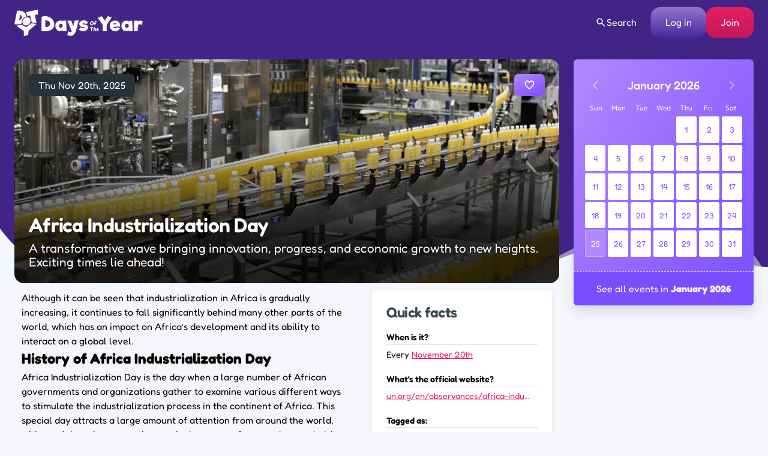

--- FILE ---
content_type: text/html; charset=UTF-8
request_url: https://www.daysoftheyear.com/days/african-industrialization-day/
body_size: 56540
content:
<!DOCTYPE html>
<html dir="ltr" lang="en">
<head>
<meta charset="UTF-8">
<meta name="viewport" content="width=device-width,minimum-scale=1,maximum-scale=1,initial-scale=1">
<meta name="color-scheme" content="only light">
<link rel="alternate" type="application/rss+xml" href="https://www.daysoftheyear.com/feed/">
<link rel="apple-touch-icon" sizes="180x180" href="https://www.daysoftheyear.com/icons/apple-touch-icon.png">
<link rel="icon" type="image/png" sizes="32x32" href="https://www.daysoftheyear.com/icons/favicon-32x32.png">
<link rel="icon" type="image/png" sizes="16x16" href="https://www.daysoftheyear.com/icons/favicon-16x16.png">
<link rel="manifest" href="https://www.daysoftheyear.com/icons/site.webmanifest">
<link rel="mask-icon" href="https://www.daysoftheyear.com/icons/safari-pinned-tab.svg" color="#5bbad5">
<link rel="shortcut icon" href="https://www.daysoftheyear.com/icons/favicon.ico">
<meta name="msapplication-TileColor" content="#5029ab">
<meta name="msapplication-config" content="https://www.daysoftheyear.com/icons/browserconfig.xml">
<meta name="theme-color" content="#ffffff">

<script data-cfasync="false" type="text/javascript">
	(()=>{"use strict";var t={455:(t,e,n)=>{n.d(e,{Z:()=>c});var r=n(81),o=n.n(r),i=n(645),a=n.n(i)()(o());a.push([t.id,'div._1x7oe5p{position:fixed;top:0;left:0;width:100%;height:100%;background:rgba(0,0,0,.4);z-index:999999}div._1x7oe5p *{box-sizing:border-box}div._1x7oe5p div._1tkdorm{position:fixed;top:50%;left:50%;transform:translate(-50%, -50%);display:flex;flex-direction:column;justify-content:flex-start;min-height:25vh;width:50%;background-color:#fff;border:none;border-radius:1em;box-shadow:0 0 10px rgba(0,0,0,.3);text-align:center;font-size:13px;font-family:Arial,Helvetica,sans-serif;font-weight:bold;line-height:2;color:#000}div._1x7oe5p div._1tkdorm *:before,div._1x7oe5p div._1tkdorm *:after{content:"";display:none}@media screen and (max-width: 479px){div._1x7oe5p div._1tkdorm{font-size:13px;width:90%}}@media screen and (min-width: 480px){div._1x7oe5p div._1tkdorm{font-size:14px;width:80%}}@media screen and (min-width: 608px){div._1x7oe5p div._1tkdorm{font-size:14px;width:70%}}@media screen and (min-width: 960px){div._1x7oe5p div._1tkdorm{font-size:16px;width:70%}}@media screen and (min-width: 1200px){div._1x7oe5p div._1tkdorm{font-size:16px;width:840px}}div._1x7oe5p div._1tkdorm header{width:100%;background-color:rgba(0,0,0,0);border:0;color:inherit;display:block;font-size:1em;font-family:inherit;letter-spacing:normal;margin:0;opacity:1;outline:none;padding:1em 2em;position:static;text-align:center}div._1x7oe5p div._1tkdorm header img{display:inline;margin:0 0 16px 0;padding:0;max-width:240px;max-height:60px}div._1x7oe5p div._1tkdorm header h2{display:block;line-height:1.3;padding:0;font-family:inherit;font-weight:normal;font-style:normal;text-decoration:initial;text-align:center;font-size:1.75em;margin:0;color:inherit}div._1x7oe5p div._1tkdorm header h2:not(img+*){margin-top:30px}div._1x7oe5p div._1tkdorm header span.zw3zih{position:absolute;top:0;right:15px;font-size:2em;font-weight:normal;cursor:pointer;color:inherit}div._1x7oe5p div._1tkdorm header span.zw3zih:hover{filter:brightness(115%)}div._1x7oe5p div._1tkdorm section{width:100%;margin:0;padding:1em 2em;text-align:center;font-family:inherit;color:inherit;background:rgba(0,0,0,0)}div._1x7oe5p div._1tkdorm section p{display:block;margin:0 0 1em 0;line-height:1.5;text-align:center;font-size:1em;font-family:inherit;color:inherit;overflow-wrap:break-word;font-weight:normal;font-style:normal;text-decoration:initial}div._1x7oe5p div._1tkdorm section p:last-of-type{margin:0 0 1.5em 0}div._1x7oe5p div._1tkdorm section.ndfh07{display:block}div._1x7oe5p div._1tkdorm section.ndfh07.gez19w{display:none}div._1x7oe5p div._1tkdorm section.ndfh07 a.q769eo._1h8hdqe{color:var(--_1h8hdqe)}div._1x7oe5p div._1tkdorm section.ndfh07 a.q769eo._1wo6gz5{text-decoration:var(--_1wo6gz5)}div._1x7oe5p div._1tkdorm section.ndfh07 a.q769eo.m19f8t:visited{color:var(--m19f8t)}div._1x7oe5p div._1tkdorm section.ndfh07 div._147ewri{display:block;margin:.75em;padding:0}div._1x7oe5p div._1tkdorm section.ndfh07 div._147ewri p._1ehkt64{max-width:80%;margin:0 auto;padding:0;font-size:.85em;color:inherit;font-style:normal;font-weight:normal;cursor:pointer}div._1x7oe5p div._1tkdorm section._1lq9b0z{display:block}div._1x7oe5p div._1tkdorm section._1lq9b0z.gez19w{display:none}div._1x7oe5p div._1tkdorm section._1lq9b0z h4.kt6pt5{color:inherit;text-align:initial;font-weight:normal;font-family:inherit;font-size:1.125em;margin:0 0 .5em .5em}div._1x7oe5p div._1tkdorm section._1lq9b0z div._15c9yzc{display:flex;margin:1.5em 0}div._1x7oe5p div._1tkdorm section._1lq9b0z div._15c9yzc ul.snp44k{max-height:300px;flex:2;list-style:none;overflow-y:auto;margin:0 1em 0 0;padding-inline-start:0}@media screen and (min-width: 608px){div._1x7oe5p div._1tkdorm section._1lq9b0z div._15c9yzc ul.snp44k{flex:1;margin:0 2em 0 0}}div._1x7oe5p div._1tkdorm section._1lq9b0z div._15c9yzc ul.snp44k li{padding:.75em;cursor:pointer;background:rgba(0,0,0,.05);font-weight:bold}div._1x7oe5p div._1tkdorm section._1lq9b0z div._15c9yzc ul.snp44k li:hover{background:rgba(0,0,0,.075)}div._1x7oe5p div._1tkdorm section._1lq9b0z div._15c9yzc ul.snp44k li.plelsp{color:var(--_1es64bu);background:var(--me7zje)}div._1x7oe5p div._1tkdorm section._1lq9b0z div._15c9yzc div.m9fhjc{max-height:300px;overflow-y:auto;flex:3;display:flex;flex-direction:column;justify-content:space-between;text-align:initial}div._1x7oe5p div._1tkdorm section._1lq9b0z div._15c9yzc div.m9fhjc ol._1v529iy{display:none;list-style-type:decimal;text-align:initial;padding:0;margin:0 2em;font-weight:normal}div._1x7oe5p div._1tkdorm section._1lq9b0z div._15c9yzc div.m9fhjc ol._1v529iy.plelsp{display:block}div._1x7oe5p div._1tkdorm section._1lq9b0z div._15c9yzc div.m9fhjc p{margin:1em 0 0;text-align:inherit;font-style:italic}div._1x7oe5p div._1tkdorm section._1lq9b0z button.s4mudg{font-size:1em;text-transform:initial}div._1x7oe5p div._1tkdorm button._1kssuc{width:auto;height:auto;max-width:90%;cursor:pointer;display:inline-block;letter-spacing:normal;margin:.75em;opacity:1;outline:none;overflow-wrap:break-word;font-family:inherit;font-weight:normal;font-style:normal;text-decoration:initial;text-transform:uppercase;text-align:center;color:#fff;font-size:1.15em;padding:.75em 2em;padding-inline:2em;padding-block:.75em;line-height:normal;background:#40c28a;border:none;border-radius:.25em;box-shadow:none}div._1x7oe5p div._1tkdorm button._1kssuc:hover{filter:brightness(115%);box-shadow:none}div._1x7oe5p div._1tkdorm a._1h94ia9{height:50px;width:50px;position:absolute;bottom:5px;right:5px}div._1x7oe5p div._1tkdorm a._1h94ia9 img{position:initial;height:100%;width:100%;filter:drop-shadow(1px 1px 1px var(--_1vcjqx8))}',""]);const c=a},645:t=>{t.exports=function(t){var e=[];return e.toString=function(){return this.map((function(e){var n="",r=void 0!==e[5];return e[4]&&(n+="@supports (".concat(e[4],") {")),e[2]&&(n+="@media ".concat(e[2]," {")),r&&(n+="@layer".concat(e[5].length>0?" ".concat(e[5]):""," {")),n+=t(e),r&&(n+="}"),e[2]&&(n+="}"),e[4]&&(n+="}"),n})).join("")},e.i=function(t,n,r,o,i){"string"==typeof t&&(t=[[null,t,void 0]]);var a={};if(r)for(var c=0;c<this.length;c++){var s=this[c][0];null!=s&&(a[s]=!0)}for(var l=0;l<t.length;l++){var d=[].concat(t[l]);r&&a[d[0]]||(void 0!==i&&(void 0===d[5]||(d[1]="@layer".concat(d[5].length>0?" ".concat(d[5]):""," {").concat(d[1],"}")),d[5]=i),n&&(d[2]?(d[1]="@media ".concat(d[2]," {").concat(d[1],"}"),d[2]=n):d[2]=n),o&&(d[4]?(d[1]="@supports (".concat(d[4],") {").concat(d[1],"}"),d[4]=o):d[4]="".concat(o)),e.push(d))}},e}},81:t=>{t.exports=function(t){return t[1]}},379:t=>{var e=[];function n(t){for(var n=-1,r=0;r<e.length;r++)if(e[r].identifier===t){n=r;break}return n}function r(t,r){for(var i={},a=[],c=0;c<t.length;c++){var s=t[c],l=r.base?s[0]+r.base:s[0],d=i[l]||0,u="".concat(l," ").concat(d);i[l]=d+1;var f=n(u),p={css:s[1],media:s[2],sourceMap:s[3],supports:s[4],layer:s[5]};if(-1!==f)e[f].references++,e[f].updater(p);else{var h=o(p,r);r.byIndex=c,e.splice(c,0,{identifier:u,updater:h,references:1})}a.push(u)}return a}function o(t,e){var n=e.domAPI(e);n.update(t);return function(e){if(e){if(e.css===t.css&&e.media===t.media&&e.sourceMap===t.sourceMap&&e.supports===t.supports&&e.layer===t.layer)return;n.update(t=e)}else n.remove()}}t.exports=function(t,o){var i=r(t=t||[],o=o||{});return function(t){t=t||[];for(var a=0;a<i.length;a++){var c=n(i[a]);e[c].references--}for(var s=r(t,o),l=0;l<i.length;l++){var d=n(i[l]);0===e[d].references&&(e[d].updater(),e.splice(d,1))}i=s}}},569:t=>{var e={};t.exports=function(t,n){var r=function(t){if(void 0===e[t]){var n=document.querySelector(t);if(window.HTMLIFrameElement&&n instanceof window.HTMLIFrameElement)try{n=n.contentDocument.head}catch(t){n=null}e[t]=n}return e[t]}(t);if(!r)throw new Error("Couldn't find a style target. This probably means that the value for the 'insert' parameter is invalid.");r.appendChild(n)}},216:t=>{t.exports=function(t){var e=document.createElement("style");return t.setAttributes(e,t.attributes),t.insert(e,t.options),e}},565:(t,e,n)=>{t.exports=function(t){var e=n.nc;e&&t.setAttribute("nonce",e)}},795:t=>{t.exports=function(t){if("undefined"==typeof document)return{update:function(){},remove:function(){}};var e=t.insertStyleElement(t);return{update:function(n){!function(t,e,n){var r="";n.supports&&(r+="@supports (".concat(n.supports,") {")),n.media&&(r+="@media ".concat(n.media," {"));var o=void 0!==n.layer;o&&(r+="@layer".concat(n.layer.length>0?" ".concat(n.layer):""," {")),r+=n.css,o&&(r+="}"),n.media&&(r+="}"),n.supports&&(r+="}");var i=n.sourceMap;i&&"undefined"!=typeof btoa&&(r+=`\n/*# sourceMappingURL=data:application/json;base64,`.concat(btoa(unescape(encodeURIComponent(JSON.stringify(i))))," */")),e.styleTagTransform(r,t,e.options)}(e,t,n)},remove:function(){!function(t){if(null===t.parentNode)return!1;t.parentNode.removeChild(t)}(e)}}}},589:t=>{t.exports=function(t,e){if(e.styleSheet)e.styleSheet.cssText=t;else{for(;e.firstChild;)e.removeChild(e.firstChild);e.appendChild(document.createTextNode(t))}}}},e={};function n(r){var o=e[r];if(void 0!==o)return o.exports;var i=e[r]={id:r,exports:{}};return t[r](i,i.exports,n),i.exports}n.n=t=>{var e=t&&t.__esModule?()=>t.default:()=>t;return n.d(e,{a:e}),e},n.d=(t,e)=>{for(var r in e)n.o(e,r)&&!n.o(t,r)&&Object.defineProperty(t,r,{enumerable:!0,get:e[r]})},n.o=(t,e)=>Object.prototype.hasOwnProperty.call(t,e),n.nc=void 0,(()=>{const t={randomUUID:"undefined"!=typeof crypto&&crypto.randomUUID&&crypto.randomUUID.bind(crypto)};let e;const r=new Uint8Array(16);function o(){if(!e&&(e="undefined"!=typeof crypto&&crypto.getRandomValues&&crypto.getRandomValues.bind(crypto),!e))throw new Error("crypto.getRandomValues() not supported. See https://github.com/uuidjs/uuid#getrandomvalues-not-supported");return e(r)}const i=[];for(let t=0;t<256;++t)i.push((t+256).toString(16).slice(1));function a(t,e=0){return(i[t[e+0]]+i[t[e+1]]+i[t[e+2]]+i[t[e+3]]+"-"+i[t[e+4]]+i[t[e+5]]+"-"+i[t[e+6]]+i[t[e+7]]+"-"+i[t[e+8]]+i[t[e+9]]+"-"+i[t[e+10]]+i[t[e+11]]+i[t[e+12]]+i[t[e+13]]+i[t[e+14]]+i[t[e+15]]).toLowerCase()}const c=function(e,n,r){if(t.randomUUID&&!n&&!e)return t.randomUUID();const i=(e=e||{}).random||(e.rng||o)();if(i[6]=15&i[6]|64,i[8]=63&i[8]|128,n){r=r||0;for(let t=0;t<16;++t)n[r+t]=i[t];return n}return a(i)};var s=n(379),l=n.n(s),d=n(795),u=n.n(d),f=n(569),p=n.n(f),h=n(565),v=n.n(h),m=n(216),y=n.n(m),g=n(589),b=n.n(g),x=n(455),w={};w.styleTagTransform=b(),w.setAttributes=v(),w.insert=p().bind(null,"head"),w.domAPI=u(),w.insertStyleElement=y();l()(x.Z,w);x.Z&&x.Z.locals&&x.Z.locals;function k(t){return k="function"==typeof Symbol&&"symbol"==typeof Symbol.iterator?function(t){return typeof t}:function(t){return t&&"function"==typeof Symbol&&t.constructor===Symbol&&t!==Symbol.prototype?"symbol":typeof t},k(t)}function L(){L=function(){return e};var t,e={},n=Object.prototype,r=n.hasOwnProperty,o=Object.defineProperty||function(t,e,n){t[e]=n.value},i="function"==typeof Symbol?Symbol:{},a=i.iterator||"@@iterator",c=i.asyncIterator||"@@asyncIterator",s=i.toStringTag||"@@toStringTag";function l(t,e,n){return Object.defineProperty(t,e,{value:n,enumerable:!0,configurable:!0,writable:!0}),t[e]}try{l({},"")}catch(t){l=function(t,e,n){return t[e]=n}}function d(t,e,n,r){var i=e&&e.prototype instanceof y?e:y,a=Object.create(i.prototype),c=new T(r||[]);return o(a,"_invoke",{value:I(t,n,c)}),a}function u(t,e,n){try{return{type:"normal",arg:t.call(e,n)}}catch(t){return{type:"throw",arg:t}}}e.wrap=d;var f="suspendedStart",p="suspendedYield",h="executing",v="completed",m={};function y(){}function g(){}function b(){}var x={};l(x,a,(function(){return this}));var w=Object.getPrototypeOf,E=w&&w(w(O([])));E&&E!==n&&r.call(E,a)&&(x=E);var C=b.prototype=y.prototype=Object.create(x);function S(t){["next","throw","return"].forEach((function(e){l(t,e,(function(t){return this._invoke(e,t)}))}))}function A(t,e){function n(o,i,a,c){var s=u(t[o],t,i);if("throw"!==s.type){var l=s.arg,d=l.value;return d&&"object"==k(d)&&r.call(d,"__await")?e.resolve(d.__await).then((function(t){n("next",t,a,c)}),(function(t){n("throw",t,a,c)})):e.resolve(d).then((function(t){l.value=t,a(l)}),(function(t){return n("throw",t,a,c)}))}c(s.arg)}var i;o(this,"_invoke",{value:function(t,r){function o(){return new e((function(e,o){n(t,r,e,o)}))}return i=i?i.then(o,o):o()}})}function I(e,n,r){var o=f;return function(i,a){if(o===h)throw new Error("Generator is already running");if(o===v){if("throw"===i)throw a;return{value:t,done:!0}}for(r.method=i,r.arg=a;;){var c=r.delegate;if(c){var s=P(c,r);if(s){if(s===m)continue;return s}}if("next"===r.method)r.sent=r._sent=r.arg;else if("throw"===r.method){if(o===f)throw o=v,r.arg;r.dispatchException(r.arg)}else"return"===r.method&&r.abrupt("return",r.arg);o=h;var l=u(e,n,r);if("normal"===l.type){if(o=r.done?v:p,l.arg===m)continue;return{value:l.arg,done:r.done}}"throw"===l.type&&(o=v,r.method="throw",r.arg=l.arg)}}}function P(e,n){var r=n.method,o=e.iterator[r];if(o===t)return n.delegate=null,"throw"===r&&e.iterator.return&&(n.method="return",n.arg=t,P(e,n),"throw"===n.method)||"return"!==r&&(n.method="throw",n.arg=new TypeError("The iterator does not provide a '"+r+"' method")),m;var i=u(o,e.iterator,n.arg);if("throw"===i.type)return n.method="throw",n.arg=i.arg,n.delegate=null,m;var a=i.arg;return a?a.done?(n[e.resultName]=a.value,n.next=e.nextLoc,"return"!==n.method&&(n.method="next",n.arg=t),n.delegate=null,m):a:(n.method="throw",n.arg=new TypeError("iterator result is not an object"),n.delegate=null,m)}function Y(t){var e={tryLoc:t[0]};1 in t&&(e.catchLoc=t[1]),2 in t&&(e.finallyLoc=t[2],e.afterLoc=t[3]),this.tryEntries.push(e)}function _(t){var e=t.completion||{};e.type="normal",delete e.arg,t.completion=e}function T(t){this.tryEntries=[{tryLoc:"root"}],t.forEach(Y,this),this.reset(!0)}function O(e){if(e||""===e){var n=e[a];if(n)return n.call(e);if("function"==typeof e.next)return e;if(!isNaN(e.length)){var o=-1,i=function n(){for(;++o<e.length;)if(r.call(e,o))return n.value=e[o],n.done=!1,n;return n.value=t,n.done=!0,n};return i.next=i}}throw new TypeError(k(e)+" is not iterable")}return g.prototype=b,o(C,"constructor",{value:b,configurable:!0}),o(b,"constructor",{value:g,configurable:!0}),g.displayName=l(b,s,"GeneratorFunction"),e.isGeneratorFunction=function(t){var e="function"==typeof t&&t.constructor;return!!e&&(e===g||"GeneratorFunction"===(e.displayName||e.name))},e.mark=function(t){return Object.setPrototypeOf?Object.setPrototypeOf(t,b):(t.__proto__=b,l(t,s,"GeneratorFunction")),t.prototype=Object.create(C),t},e.awrap=function(t){return{__await:t}},S(A.prototype),l(A.prototype,c,(function(){return this})),e.AsyncIterator=A,e.async=function(t,n,r,o,i){void 0===i&&(i=Promise);var a=new A(d(t,n,r,o),i);return e.isGeneratorFunction(n)?a:a.next().then((function(t){return t.done?t.value:a.next()}))},S(C),l(C,s,"Generator"),l(C,a,(function(){return this})),l(C,"toString",(function(){return"[object Generator]"})),e.keys=function(t){var e=Object(t),n=[];for(var r in e)n.push(r);return n.reverse(),function t(){for(;n.length;){var r=n.pop();if(r in e)return t.value=r,t.done=!1,t}return t.done=!0,t}},e.values=O,T.prototype={constructor:T,reset:function(e){if(this.prev=0,this.next=0,this.sent=this._sent=t,this.done=!1,this.delegate=null,this.method="next",this.arg=t,this.tryEntries.forEach(_),!e)for(var n in this)"t"===n.charAt(0)&&r.call(this,n)&&!isNaN(+n.slice(1))&&(this[n]=t)},stop:function(){this.done=!0;var t=this.tryEntries[0].completion;if("throw"===t.type)throw t.arg;return this.rval},dispatchException:function(e){if(this.done)throw e;var n=this;function o(r,o){return c.type="throw",c.arg=e,n.next=r,o&&(n.method="next",n.arg=t),!!o}for(var i=this.tryEntries.length-1;i>=0;--i){var a=this.tryEntries[i],c=a.completion;if("root"===a.tryLoc)return o("end");if(a.tryLoc<=this.prev){var s=r.call(a,"catchLoc"),l=r.call(a,"finallyLoc");if(s&&l){if(this.prev<a.catchLoc)return o(a.catchLoc,!0);if(this.prev<a.finallyLoc)return o(a.finallyLoc)}else if(s){if(this.prev<a.catchLoc)return o(a.catchLoc,!0)}else{if(!l)throw new Error("try statement without catch or finally");if(this.prev<a.finallyLoc)return o(a.finallyLoc)}}}},abrupt:function(t,e){for(var n=this.tryEntries.length-1;n>=0;--n){var o=this.tryEntries[n];if(o.tryLoc<=this.prev&&r.call(o,"finallyLoc")&&this.prev<o.finallyLoc){var i=o;break}}i&&("break"===t||"continue"===t)&&i.tryLoc<=e&&e<=i.finallyLoc&&(i=null);var a=i?i.completion:{};return a.type=t,a.arg=e,i?(this.method="next",this.next=i.finallyLoc,m):this.complete(a)},complete:function(t,e){if("throw"===t.type)throw t.arg;return"break"===t.type||"continue"===t.type?this.next=t.arg:"return"===t.type?(this.rval=this.arg=t.arg,this.method="return",this.next="end"):"normal"===t.type&&e&&(this.next=e),m},finish:function(t){for(var e=this.tryEntries.length-1;e>=0;--e){var n=this.tryEntries[e];if(n.finallyLoc===t)return this.complete(n.completion,n.afterLoc),_(n),m}},catch:function(t){for(var e=this.tryEntries.length-1;e>=0;--e){var n=this.tryEntries[e];if(n.tryLoc===t){var r=n.completion;if("throw"===r.type){var o=r.arg;_(n)}return o}}throw new Error("illegal catch attempt")},delegateYield:function(e,n,r){return this.delegate={iterator:O(e),resultName:n,nextLoc:r},"next"===this.method&&(this.arg=t),m}},e}function E(t,e,n,r,o,i,a){try{var c=t[i](a),s=c.value}catch(t){return void n(t)}c.done?e(s):Promise.resolve(s).then(r,o)}var C="ZnMtYWRiLWVycg",S=function(){var t,e=(t=L().mark((function t(){var e,n,r,o,i;return L().wrap((function(t){for(;;)switch(t.prev=t.next){case 0:if(document.body){t.next=3;break}return t.next=3,new Promise((function(t){return document.addEventListener("DOMContentLoaded",t)}));case 3:for(e=["YWQ=","YmFubmVyLWFk","YmFubmVyX2Fk","YmFubmVyLWFkLWNvbnRhaW5lcg==","YWQtc2lkZXJhaWw=","c3RpY2t5YWRz","aW1wcnRudC1jbnQ="],(n=document.createElement("div")).textContent=Math.random().toString(),n.setAttribute(atob("ZGF0YS1mcmVlc3Rhci1hZA=="),"123"),r=0;r<e.length;r++)n.classList.add(atob(e[r]));if(n.style.display="block",document.body.appendChild(n),o=window.getComputedStyle(n),i=null==o?void 0:o.display,n.remove(),"none"!==i){t.next=15;break}throw new Error(C);case 15:case"end":return t.stop()}}),t)})),function(){var e=this,n=arguments;return new Promise((function(r,o){var i=t.apply(e,n);function a(t){E(i,r,o,a,c,"next",t)}function c(t){E(i,r,o,a,c,"throw",t)}a(void 0)}))});return function(){return e.apply(this,arguments)}}(),A=function(t){return new Promise((function(e,n){var r=document.createElement("script");try{r.src=t,r.addEventListener("load",(function(){e()})),r.addEventListener("error",(function(){n(C)})),document.head.appendChild(r)}catch(t){n(t)}finally{r.remove()}}))};function I(t){return I="function"==typeof Symbol&&"symbol"==typeof Symbol.iterator?function(t){return typeof t}:function(t){return t&&"function"==typeof Symbol&&t.constructor===Symbol&&t!==Symbol.prototype?"symbol":typeof t},I(t)}function P(){P=function(){return e};var t,e={},n=Object.prototype,r=n.hasOwnProperty,o=Object.defineProperty||function(t,e,n){t[e]=n.value},i="function"==typeof Symbol?Symbol:{},a=i.iterator||"@@iterator",c=i.asyncIterator||"@@asyncIterator",s=i.toStringTag||"@@toStringTag";function l(t,e,n){return Object.defineProperty(t,e,{value:n,enumerable:!0,configurable:!0,writable:!0}),t[e]}try{l({},"")}catch(t){l=function(t,e,n){return t[e]=n}}function d(t,e,n,r){var i=e&&e.prototype instanceof y?e:y,a=Object.create(i.prototype),c=new T(r||[]);return o(a,"_invoke",{value:S(t,n,c)}),a}function u(t,e,n){try{return{type:"normal",arg:t.call(e,n)}}catch(t){return{type:"throw",arg:t}}}e.wrap=d;var f="suspendedStart",p="suspendedYield",h="executing",v="completed",m={};function y(){}function g(){}function b(){}var x={};l(x,a,(function(){return this}));var w=Object.getPrototypeOf,k=w&&w(w(O([])));k&&k!==n&&r.call(k,a)&&(x=k);var L=b.prototype=y.prototype=Object.create(x);function E(t){["next","throw","return"].forEach((function(e){l(t,e,(function(t){return this._invoke(e,t)}))}))}function C(t,e){function n(o,i,a,c){var s=u(t[o],t,i);if("throw"!==s.type){var l=s.arg,d=l.value;return d&&"object"==I(d)&&r.call(d,"__await")?e.resolve(d.__await).then((function(t){n("next",t,a,c)}),(function(t){n("throw",t,a,c)})):e.resolve(d).then((function(t){l.value=t,a(l)}),(function(t){return n("throw",t,a,c)}))}c(s.arg)}var i;o(this,"_invoke",{value:function(t,r){function o(){return new e((function(e,o){n(t,r,e,o)}))}return i=i?i.then(o,o):o()}})}function S(e,n,r){var o=f;return function(i,a){if(o===h)throw new Error("Generator is already running");if(o===v){if("throw"===i)throw a;return{value:t,done:!0}}for(r.method=i,r.arg=a;;){var c=r.delegate;if(c){var s=A(c,r);if(s){if(s===m)continue;return s}}if("next"===r.method)r.sent=r._sent=r.arg;else if("throw"===r.method){if(o===f)throw o=v,r.arg;r.dispatchException(r.arg)}else"return"===r.method&&r.abrupt("return",r.arg);o=h;var l=u(e,n,r);if("normal"===l.type){if(o=r.done?v:p,l.arg===m)continue;return{value:l.arg,done:r.done}}"throw"===l.type&&(o=v,r.method="throw",r.arg=l.arg)}}}function A(e,n){var r=n.method,o=e.iterator[r];if(o===t)return n.delegate=null,"throw"===r&&e.iterator.return&&(n.method="return",n.arg=t,A(e,n),"throw"===n.method)||"return"!==r&&(n.method="throw",n.arg=new TypeError("The iterator does not provide a '"+r+"' method")),m;var i=u(o,e.iterator,n.arg);if("throw"===i.type)return n.method="throw",n.arg=i.arg,n.delegate=null,m;var a=i.arg;return a?a.done?(n[e.resultName]=a.value,n.next=e.nextLoc,"return"!==n.method&&(n.method="next",n.arg=t),n.delegate=null,m):a:(n.method="throw",n.arg=new TypeError("iterator result is not an object"),n.delegate=null,m)}function Y(t){var e={tryLoc:t[0]};1 in t&&(e.catchLoc=t[1]),2 in t&&(e.finallyLoc=t[2],e.afterLoc=t[3]),this.tryEntries.push(e)}function _(t){var e=t.completion||{};e.type="normal",delete e.arg,t.completion=e}function T(t){this.tryEntries=[{tryLoc:"root"}],t.forEach(Y,this),this.reset(!0)}function O(e){if(e||""===e){var n=e[a];if(n)return n.call(e);if("function"==typeof e.next)return e;if(!isNaN(e.length)){var o=-1,i=function n(){for(;++o<e.length;)if(r.call(e,o))return n.value=e[o],n.done=!1,n;return n.value=t,n.done=!0,n};return i.next=i}}throw new TypeError(I(e)+" is not iterable")}return g.prototype=b,o(L,"constructor",{value:b,configurable:!0}),o(b,"constructor",{value:g,configurable:!0}),g.displayName=l(b,s,"GeneratorFunction"),e.isGeneratorFunction=function(t){var e="function"==typeof t&&t.constructor;return!!e&&(e===g||"GeneratorFunction"===(e.displayName||e.name))},e.mark=function(t){return Object.setPrototypeOf?Object.setPrototypeOf(t,b):(t.__proto__=b,l(t,s,"GeneratorFunction")),t.prototype=Object.create(L),t},e.awrap=function(t){return{__await:t}},E(C.prototype),l(C.prototype,c,(function(){return this})),e.AsyncIterator=C,e.async=function(t,n,r,o,i){void 0===i&&(i=Promise);var a=new C(d(t,n,r,o),i);return e.isGeneratorFunction(n)?a:a.next().then((function(t){return t.done?t.value:a.next()}))},E(L),l(L,s,"Generator"),l(L,a,(function(){return this})),l(L,"toString",(function(){return"[object Generator]"})),e.keys=function(t){var e=Object(t),n=[];for(var r in e)n.push(r);return n.reverse(),function t(){for(;n.length;){var r=n.pop();if(r in e)return t.value=r,t.done=!1,t}return t.done=!0,t}},e.values=O,T.prototype={constructor:T,reset:function(e){if(this.prev=0,this.next=0,this.sent=this._sent=t,this.done=!1,this.delegate=null,this.method="next",this.arg=t,this.tryEntries.forEach(_),!e)for(var n in this)"t"===n.charAt(0)&&r.call(this,n)&&!isNaN(+n.slice(1))&&(this[n]=t)},stop:function(){this.done=!0;var t=this.tryEntries[0].completion;if("throw"===t.type)throw t.arg;return this.rval},dispatchException:function(e){if(this.done)throw e;var n=this;function o(r,o){return c.type="throw",c.arg=e,n.next=r,o&&(n.method="next",n.arg=t),!!o}for(var i=this.tryEntries.length-1;i>=0;--i){var a=this.tryEntries[i],c=a.completion;if("root"===a.tryLoc)return o("end");if(a.tryLoc<=this.prev){var s=r.call(a,"catchLoc"),l=r.call(a,"finallyLoc");if(s&&l){if(this.prev<a.catchLoc)return o(a.catchLoc,!0);if(this.prev<a.finallyLoc)return o(a.finallyLoc)}else if(s){if(this.prev<a.catchLoc)return o(a.catchLoc,!0)}else{if(!l)throw new Error("try statement without catch or finally");if(this.prev<a.finallyLoc)return o(a.finallyLoc)}}}},abrupt:function(t,e){for(var n=this.tryEntries.length-1;n>=0;--n){var o=this.tryEntries[n];if(o.tryLoc<=this.prev&&r.call(o,"finallyLoc")&&this.prev<o.finallyLoc){var i=o;break}}i&&("break"===t||"continue"===t)&&i.tryLoc<=e&&e<=i.finallyLoc&&(i=null);var a=i?i.completion:{};return a.type=t,a.arg=e,i?(this.method="next",this.next=i.finallyLoc,m):this.complete(a)},complete:function(t,e){if("throw"===t.type)throw t.arg;return"break"===t.type||"continue"===t.type?this.next=t.arg:"return"===t.type?(this.rval=this.arg=t.arg,this.method="return",this.next="end"):"normal"===t.type&&e&&(this.next=e),m},finish:function(t){for(var e=this.tryEntries.length-1;e>=0;--e){var n=this.tryEntries[e];if(n.finallyLoc===t)return this.complete(n.completion,n.afterLoc),_(n),m}},catch:function(t){for(var e=this.tryEntries.length-1;e>=0;--e){var n=this.tryEntries[e];if(n.tryLoc===t){var r=n.completion;if("throw"===r.type){var o=r.arg;_(n)}return o}}throw new Error("illegal catch attempt")},delegateYield:function(e,n,r){return this.delegate={iterator:O(e),resultName:n,nextLoc:r},"next"===this.method&&(this.arg=t),m}},e}function Y(t,e,n,r,o,i,a){try{var c=t[i](a),s=c.value}catch(t){return void n(t)}c.done?e(s):Promise.resolve(s).then(r,o)}function _(t){return function(){var e=this,n=arguments;return new Promise((function(r,o){var i=t.apply(e,n);function a(t){Y(i,r,o,a,c,"next",t)}function c(t){Y(i,r,o,a,c,"throw",t)}a(void 0)}))}}function T(t,e){for(var n=0;n<e.length;n++){var r=e[n];r.enumerable=r.enumerable||!1,r.configurable=!0,"value"in r&&(r.writable=!0),Object.defineProperty(t,(o=r.key,i=void 0,i=function(t,e){if("object"!==I(t)||null===t)return t;var n=t[Symbol.toPrimitive];if(void 0!==n){var r=n.call(t,e||"default");if("object"!==I(r))return r;throw new TypeError("@@toPrimitive must return a primitive value.")}return("string"===e?String:Number)(t)}(o,"string"),"symbol"===I(i)?i:String(i)),r)}var o,i}var O=function(){function t(e){!function(t,e){if(!(t instanceof e))throw new TypeError("Cannot call a class as a function")}(this,t),this.config=null,this.langCode=null,this.languages=this.getUserPreferredLanguages(e)}var e,n,r,o,i,a;return e=t,n=[{key:"init",value:(a=_(P().mark((function t(){return P().wrap((function(t){for(;;)switch(t.prev=t.next){case 0:return t.next=2,this.fetchConfig();case 2:this.config=t.sent,null!==this.config&&(this.langCode=this.getFirstSupportedLanguage(this.languages),this.observe());case 4:case"end":return t.stop()}}),t,this)}))),function(){return a.apply(this,arguments)})},{key:"fetchConfig",value:(i=_(P().mark((function t(){var e,n,r,o,i,a;return P().wrap((function(t){for(;;)switch(t.prev=t.next){case 0:return n=(e=["Y29uZmlnLmNvbnRlbnQtc2V0dGluZ3MuY29t","Y29uZmlnLnNpdGUtY29uZmlnLmNvbQ==","29uZmlnLmZyZmlndXJlcy5jb20="]).length-1,r=Number.isNaN(Number(localStorage.getItem("fs.cdi")))?0:Number(localStorage.getItem("fs.cdi")),o=Number.isNaN(Number(localStorage.getItem("fs.cfc")))?0:Number(localStorage.getItem("fs.cfc")),i=atob(e[r]),a="https://".concat(i,"/daysoftheyear-com.json"),t.prev=6,t.next=9,fetch(a);case 9:return t.abrupt("return",t.sent.json());case 12:return t.prev=12,t.t0=t.catch(6),++o>=3&&(o=0,r++),r>n&&(r=0),t.abrupt("return",null);case 18:return t.prev=18,localStorage.setItem("fs.cdi",r),localStorage.setItem("fs.cfc",o),t.finish(18);case 22:case"end":return t.stop()}}),t,null,[[6,12,18,22]])}))),function(){return i.apply(this,arguments)})},{key:"killScroll",value:function(t){if(t.isScrollDisabled){this.existingOverflow=document.body.style.overflow,document.body.style.overflow="hidden";var e=window.pageYOffset||document.documentElement.scrollTop,n=window.pageXOffset||document.documentElement.scrollLeft;document.body.style.top="-".concat(e,"px"),document.body.style.left="-".concat(n,"px"),window.onscroll=function(){window.scrollTo(n,e)}}}},{key:"reviveScroll",value:function(){document.body.style.overflow=this.existingOverflow||"",window.onscroll=function(){}}},{key:"getUserPreferredLanguages",value:function(t){var e=t.languages,n=t.language,r=void 0===e?[n]:e;if(r)return r.map((function(t){var e=t.trim().toLowerCase();if(!e.includes("zh"))return e.split(/-|_/)[0];var n=e.split(/-|_/)[1];return"zh"===e||["hans","cn","sg"].includes(n)?"zh":["hant","hk","mo","tw"].includes(n)?"zh-hant":void 0}))}},{key:"getFirstSupportedLanguage",value:function(t){var e=this,n=["title","paragraphOne","buttonText"],r=t.find((function(t){return n.every((function(n){return!!e.config[n][t]}))}));return void 0!==r?r:"en"}},{key:"getLocalizedTextContent",value:function(t,e){var n,r=arguments.length>2&&void 0!==arguments[2]&&arguments[2],o=t[e];if(void 0===o)throw new Error("Config text not found for text key ".concat(e));return r?null!==(n=o[this.langCode])&&void 0!==n?n:o.en:o[this.langCode]}},{key:"getPixelString",value:function(t){return"number"==typeof t?"".concat(t,"px"):null}},{key:"pickContrastingColorValue",value:function(t,e,n){var r=t.substring(1,7);return.299*parseInt(r.substring(0,2),16)+.587*parseInt(r.substring(2,4),16)+.114*parseInt(r.substring(4,6),16)>=128?e:n}},{key:"generateOverlay",value:function(t){var e=this,n=t.siteId,r=t.isCloseEnabled,o=t.dismissDuration,i=t.dismissDurationPv,a=t.logoUrl,c=t.font,s=t.paragraphTwo,l=t.paragraphThree,d=t.closeText,u=t.linkText,f=t.linkUrl,p=t.textColor,h=t.headerTextColor,v=t.buttonTextColor,m=t.headerBgColor,y=t.bgColor,g=t.buttonBgColor,b=t.borderColor,x=t.borderWidth,w=t.borderRadius,k=t.closeButtonColor,L=t.closeTextColor,E=t.linkTextColor,C=t.linkTextDecoration,S=t.linkVisitedTextColor,A=t.hasFsBranding,I=t.disableInstructions,P=document.createElement("div");P.style.setProperty("--me7zje",g||"#40C28A"),P.style.setProperty("--_1es64bu",v||"#000000"),P.style.setProperty("--_1vcjqx8",this.pickContrastingColorValue(y||"#FFFFFF","white","black")),E&&P.style.setProperty("--_1h8hdqe",E),S&&P.style.setProperty("--m19f8t",S),C&&P.style.setProperty("--_1wo6gz5",C),P.classList.add("_1x7oe5p"),P.id="_2o8yog",P.dir="auto",this.oid=P.id;var Y=document.createElement("div");Y.classList.add("_1tkdorm"),y&&(Y.style.backgroundColor=y),c&&(Y.style.fontFamily=c),p&&(Y.style.color=p);var _=this.getPixelString(w),T=this.getPixelString(x);_&&(Y.style.borderRadius=_),(b||T)&&(Y.style.borderStyle="solid"),b&&(Y.style.borderColor=b),T&&(Y.style.borderWidth=T);var O=document.createElement("header");if(h&&(O.style.color=h),m){O.style.backgroundColor=m;var z=_||"1em";O.style.borderTopLeftRadius=z,O.style.borderTopRightRadius=z}if(a){var j=document.createElement("img");j.src=a,j.alt="Logo",j.onerror=function(){this.style.display="none"},O.appendChild(j)}var H=document.createElement("h2");H.textContent=this.getLocalizedTextContent(t,"title"),O.appendChild(H);var U=document.createElement("section");U.classList.add("ndfh07");var R=document.createElement("p");if(R.textContent=this.getLocalizedTextContent(t,"paragraphOne"),U.appendChild(R),s&&0!==Object.keys(s).length){var F=document.createElement("p");F.textContent=this.getLocalizedTextContent(t,"paragraphTwo"),U.appendChild(F)}if(l&&0!==Object.keys(l).length){var B=document.createElement("p");B.textContent=this.getLocalizedTextContent(t,"paragraphThree"),U.appendChild(B)}var V=u&&this.getLocalizedTextContent(t,"linkText"),q=f&&this.getLocalizedTextContent(t,"linkUrl",!0);if(V&&q){var G=document.createElement("div");G.style.margin="0 0 1em";var N=document.createElement("a");N.classList.add("q769eo"),E&&N.classList.add("_1h8hdqe"),S&&N.classList.add("m19f8t"),C&&N.classList.add("_1wo6gz5"),N.textContent=V,N.href=q,N.target="_blank",G.appendChild(N),U.appendChild(G)}var Q=document.createElement("button");if(Q.classList.add("_1kssuc"),Q.tabIndex=0,Q.textContent=this.getLocalizedTextContent(t,"buttonText"),g&&(Q.style.backgroundColor=g),v&&(Q.style.color=v),Q.onclick=function(){document.querySelector("section.ndfh07").classList.add("gez19w"),document.querySelector("section._1lq9b0z").classList.remove("gez19w")},U.appendChild(Q),r){var D=function(){P.remove(),e.reviveScroll(),o||i?(sessionStorage.removeItem("fs.adb".concat(n||"",".dis")),i?e.updateValues("p"):o&&e.updateValues("dt")):sessionStorage.setItem("fs.adb".concat(n||"",".dis"),"1")},M=document.createElement("span");if(M.classList.add("zw3zih"),M.innerHTML="&times;",M.tabIndex=0,k&&(M.style.color=k),M.addEventListener("click",D),O.appendChild(M),d&&0!==Object.keys(d).length){var W=document.createElement("div");W.classList.add("_147ewri");var J=document.createElement("p");J.classList.add("_1ehkt64"),J.textContent=this.getLocalizedTextContent(t,"closeText"),L&&(J.style.color=L),J.addEventListener("click",D),W.appendChild(J),U.appendChild(W)}}var Z=document.createElement("section");Z.classList.add("_1lq9b0z","gez19w");var X=document.createElement("h4");X.classList.add("kt6pt5"),X.textContent=this.getLocalizedTextContent(t,"instructionsTitle");var K=document.createElement("div");K.classList.add("_15c9yzc");var $=document.createElement("ul");$.classList.add("snp44k");var tt=document.createElement("div");tt.classList.add("m9fhjc"),I.forEach((function(t,n){var r=document.createElement("li");r.onclick=function(){return function(t){for(var e=document.querySelectorAll(".snp44k > li"),n=document.getElementsByClassName("_1v529iy"),r=0;r<n.length;r++)e[r].classList.remove("plelsp"),n[r].classList.remove("plelsp");e[t].classList.add("plelsp"),n[t].classList.add("plelsp")}(n)},r.textContent=e.getLocalizedTextContent(t,"name",!0),$.appendChild(r);var o=document.createElement("ol");o.classList.add("_1v529iy"),0===n&&(r.classList.add("plelsp"),o.classList.add("plelsp")),e.getLocalizedTextContent(t,"steps").forEach((function(t){var e=document.createElement("li");e.textContent=t,o.appendChild(e)})),tt.appendChild(o)}));var et=this.getLocalizedTextContent(t,"disclaimerText"),nt=document.createElement("p");nt.textContent=et,tt.appendChild(nt),K.appendChild($),K.appendChild(tt);var rt=document.createElement("button");if(rt.classList.add("_1kssuc","s4mudg"),rt.textContent=this.getLocalizedTextContent(t,"backButtonText"),g&&(rt.style.backgroundColor=g),v&&(rt.style.color=v),rt.onclick=function(){document.querySelector("section._1lq9b0z").classList.add("gez19w"),document.querySelector("section.ndfh07").classList.remove("gez19w")},Z.appendChild(X),Z.appendChild(K),Z.appendChild(rt),Y.appendChild(O),Y.appendChild(U),Y.appendChild(Z),A){var ot=document.createElement("a");ot.classList.add("_1h94ia9"),ot.href=atob("aHR0cHM6Ly9mcmVlc3Rhci5jb20vYWQtcHJvZHVjdHMvZGVza3RvcC1tb2JpbGUvZnJlZXN0YXItcmVjb3ZlcmVk"),ot.target="_blank";var it=document.createElement("img");it.alt="Logo",it.src=this.pickContrastingColorValue(y||"#FFFFFF","[data-uri]","[data-uri]"),ot.appendChild(it),Y.appendChild(ot)}return P.appendChild(Y),P}},{key:"getAndSetOverlay",value:(o=_(P().mark((function t(e){var n,r,o,i;return P().wrap((function(t){for(;;)switch(t.prev=t.next){case 0:if(this.post(!0,e),e.dismissDuration||e.dismissDurationPv||"1"!==sessionStorage.getItem("fs.adb".concat(e.siteId||"",".dis"))){t.next=3;break}return t.abrupt("return");case 3:if(n=localStorage.getItem("fs.adb"),r=n&&JSON.parse(n),!e.dismissDurationPv||!r.p||"number"!=typeof r.p){t.next=14;break}if(!(e.dismissDurationPv<=r.p+1)){t.next=10;break}this.clearValue("p"),t.next=12;break;case 10:return this.updateValues("p"),t.abrupt("return");case 12:t.next=15;break;case 14:this.clearValue("p");case 15:if(o=parseInt(r.dt,10),!e.dismissDuration||!o){t.next=25;break}if(!(Math.abs((Date.now()-o)/36e5)<e.dismissDuration)){t.next=22;break}return t.abrupt("return");case 22:this.clearValue("dt");case 23:t.next=26;break;case 25:this.clearValue("dt");case 26:if(document.body){t.next=29;break}return t.next=29,new Promise((function(t){return document.addEventListener("DOMContentLoaded",t)}));case 29:if(this.killScroll(e),null===document.querySelector("#".concat(this.oid))){t.next=32;break}return t.abrupt("return");case 32:i=this.generateOverlay(e),document.body.appendChild(i);case 34:case"end":return t.stop()}}),t,this)}))),function(t){return o.apply(this,arguments)})},{key:"getStatus",value:function(t,e){return!0===e?1:2===t||1===t?2:0}},{key:"getAndSetData",value:function(t){var e,n,r,o=localStorage.getItem("fs.adb"),i=o&&JSON.parse(o),a=Date.now();return i?(e=i.i,n=i.ot,r=this.getStatus(i.s,t)):(i={},e=c(),n=a,r=t?1:0),i.i=e,i.s=r,i.ot=n,i.lt=a,localStorage.setItem("fs.adb",JSON.stringify(i)),i}},{key:"updateValues",value:function(t){var e=localStorage.getItem("fs.adb"),n=e&&JSON.parse(e);"p"===t?(n.p=n.p?n.p+1:1,n.dt&&delete n.dt):"dt"===t&&(n.dt=Date.now(),n.p&&delete n.p),localStorage.setItem("fs.adb",JSON.stringify(n))}},{key:"clearValue",value:function(t){var e=localStorage.getItem("fs.adb"),n=e&&JSON.parse(e);n[t]&&(delete n[t],localStorage.setItem("fs.adb",JSON.stringify(n)))}},{key:"post",value:function(t,e){var n=atob("c2l0ZS1jb25maWcuY29t"),r=e.cDomain||n,o="https://".concat(r,"/v2/abr"),i=this.getAndSetData(t),a=e.accountId,c=e.siteId,s=navigator.userAgent||window.navigator.userAgent,l=document.referrer,d=window.location,u={accountId:a,siteId:c,userId:i.i,url:d.href,referalURL:l,userAgent:s,status:function(t){switch(t){case 0:return"not detected";case 1:return"detected";case 2:return"recovered";default:return}}(i.s),returning:i.ot!==i.lt,version:"1.3.4"};fetch(o,{method:"POST",headers:{"Content-Type":"application/json","X-Client-Geo-Location":"{client_region},{client_region_subdivision},{client_city}"},body:JSON.stringify(u)}).catch((function(){}))}},{key:"observe",value:function(){var t=this,e="";new MutationObserver((function(){location.pathname!==e&&(e=location.pathname,t.run())})).observe(document,{subtree:!0,childList:!0})}},{key:"run",value:function(){var t=this,e=this.config;setTimeout(_(P().mark((function n(){return P().wrap((function(n){for(;;)switch(n.prev=n.next){case 0:return n.next=2,S().then((function(){return A(atob("aHR0cHM6Ly9hLnB1Yi5uZXR3b3JrL2NvcmUvcHJlYmlkLXVuaXZlcnNhbC1jcmVhdGl2ZS5qcw=="))})).then((function(){return A(atob("aHR0cHM6Ly93d3cuZ29vZ2xldGFnc2VydmljZXMuY29tL3RhZy9qcy9ncHQuanM="))})).then((function(){t.post(!1,e)})).catch((function(n){n!==C&&(null==n?void 0:n.message)!==C||t.getAndSetOverlay(e)}));case 2:case"end":return n.stop()}}),n)}))),500)}}],n&&T(e.prototype,n),r&&T(e,r),Object.defineProperty(e,"prototype",{writable:!1}),t}();window.fsabrActive=!0,new O(window.navigator).init()})()})();
</script>

<script data-cfasync="false" type="text/javascript">
	var freestar = freestar || {};
	freestar.queue = freestar.queue || [];
	freestar.config = freestar.config || {};
	freestar.config.enabled_slots = [];
	freestar.initCallback = function () { (freestar.config.enabled_slots.length === 0) ? freestar.initCallbackCalled = false : freestar.newAdSlots(freestar.config.enabled_slots) }
</script>

<script src="https://a.pub.network/daysoftheyear-com/pubfig.min.js" async></script>


<style type="text/css" id="doty-critical">
*,:after,:before{-webkit-box-sizing:border-box;box-sizing:border-box}body{overscroll-behavior-y:none;overscroll-behavior-x:none;overflow-x:hidden;overflow-y:scroll;-webkit-text-size-adjust:none;-moz-text-size-adjust:none;-ms-text-size-adjust:none;text-size-adjust:none}ol[class],ul[class]{padding:0}blockquote,body,dd,dl,figcaption,figure,h1,h2,h3,h4,li,ol[class],p,ul[class]{margin:0}body{min-height:100vh;scroll-behavior:smooth;text-rendering:optimizeSpeed;line-height:1.5;display:-webkit-box;display:-ms-flexbox;display:flex;-webkit-box-orient:vertical;-webkit-box-direction:normal;-ms-flex-direction:column;flex-direction:column;background-color:#F5F5FA}ol[class],ul[class]{list-style:none}a:not([class]){-webkit-text-decoration-skip:ink;text-decoration-skip-ink:auto}img{max-width:100%;height:auto;display:block}@media (prefers-reduced-motion:reduce){*{-webkit-animation-duration:0.01ms!important;animation-duration:0.01ms!important;-webkit-animation-iteration-count:1!important;animation-iteration-count:1!important;-webkit-transition-duration:0.01ms!important;transition-duration:0.01ms!important;scroll-behavior:auto!important}}.hide{display:none!important}.container{width:100%;max-width:calc(1108px + calc(2 * 1.5em) + 300px + 1.5em);margin:0 auto;display:-webkit-box;display:-ms-flexbox;display:flex;-webkit-box-orient:vertical;-webkit-box-direction:normal;-ms-flex-direction:column;flex-direction:column;-webkit-box-flex:1;-ms-flex:1;flex:1}@media screen and (min-width:1025px){body>.container{padding:0 1.5em}}@media (min-width:1025px){.has-aside{-ms-grid-columns:auto 300px;grid-template-columns:auto 300px}.has-aside>*{-ms-grid-column:1;grid-column:1}}@media (max-width:1025px){.has-aside{margin-top:0!important}}.full-width{width:100vw;position:relative;left:50%;right:50%;margin-left:-50vw!important;margin-right:-50vw!important;overflow:hidden}@media screen and (min-width:1025px){.full-width{padding-left:1.5em;padding-right:1.5em}}@media screen and (min-width:1025px){.lift,.lift-big{position:relative;margin-top:-6em}.lift-big{margin-top:-27.75em}}@media screen and (min-width:1025px){.drop{position:relative;margin-top:4.5em}}.grid{display:-ms-grid;display:grid;gap:1.5em}@media screen and (min-width:1025px){.grid.content{grid-column-gap:3em}}@media screen and (max-width:1025px){.grid{display:block}.grid>*+*{margin-top:1.5em}}@media screen and (min-width:768px){.grid--2-col,.grid--3-col{grid-template-columns:repeat(auto-fit,minmax(360px,1fr))}}.grid--row-end-1{-ms-grid-row-span:1;grid-row-end:1}.grid--row-end-2{-ms-grid-row-span:2;grid-row-end:2}.grid--row-end-3{-ms-grid-row-span:3;grid-row-end:3}.grid--row-end-4{-ms-grid-row-span:4;grid-row-end:4}.grid--row-end-5{-ms-grid-row-span:5;grid-row-end:5}.grid--row-end-6{-ms-grid-row-span:6;grid-row-end:6}.grid--row-end-7{-ms-grid-row-span:7;grid-row-end:7}.grid--row-end-8{-ms-grid-row-span:8;grid-row-end:8}.grid--row-end-9{-ms-grid-row-span:9;grid-row-end:9}.grid--row-end-10{-ms-grid-row-span:10;grid-row-end:10}.grid--row-end-11{-ms-grid-row-span:11;grid-row-end:11}.grid--row-end-12{-ms-grid-row-span:12;grid-row-end:12}.grid--row-end-13{-ms-grid-row-span:13;grid-row-end:13}.grid--row-end-14{-ms-grid-row-span:14;grid-row-end:14}.grid--row-end-15{-ms-grid-row-span:15;grid-row-end:15}.grid--row-end-16{-ms-grid-row-span:16;grid-row-end:16}.grid--row-end-17{-ms-grid-row-span:17;grid-row-end:17}.grid--row-end-18{-ms-grid-row-span:18;grid-row-end:18}.grid--row-end-19{-ms-grid-row-span:19;grid-row-end:19}.grid--row-end-20{-ms-grid-row-span:20;grid-row-end:20}.grid--row-end-21{-ms-grid-row-span:21;grid-row-end:21}.grid--row-end-22{-ms-grid-row-span:22;grid-row-end:22}.grid--row-end-23{-ms-grid-row-span:23;grid-row-end:23}.grid--row-end-24{-ms-grid-row-span:24;grid-row-end:24}.grid--row-end-25{-ms-grid-row-span:25;grid-row-end:25}.grid--row-end-26{-ms-grid-row-span:26;grid-row-end:26}.grid--row-end-27{-ms-grid-row-span:27;grid-row-end:27}.grid--row-end-28{-ms-grid-row-span:28;grid-row-end:28}.grid--row-end-29{-ms-grid-row-span:29;grid-row-end:29}.grid--row-end-30{-ms-grid-row-span:30;grid-row-end:30}.grid--row-end-31{-ms-grid-row-span:31;grid-row-end:31}.grid--row-end-32{-ms-grid-row-span:32;grid-row-end:32}.grid--row-end-33{-ms-grid-row-span:33;grid-row-end:33}.grid--row-end-34{-ms-grid-row-span:34;grid-row-end:34}.grid--row-end-35{-ms-grid-row-span:35;grid-row-end:35}.grid--row-end-36{-ms-grid-row-span:36;grid-row-end:36}.grid--row-end-37{-ms-grid-row-span:37;grid-row-end:37}.grid--row-end-38{-ms-grid-row-span:38;grid-row-end:38}.grid--row-end-39{-ms-grid-row-span:39;grid-row-end:39}.grid--row-end-40{-ms-grid-row-span:40;grid-row-end:40}.screen-reader-text,.sr-only{position:absolute;width:1px;height:1px;padding:0;margin:-1px;overflow:hidden;clip:rect(0,0,0,0);border:0}body{font-family:"Fredoka",sans-serif;-webkit-text-size-adjust:none;-moz-text-size-adjust:none;-ms-text-size-adjust:none;text-size-adjust:none}h1,h2,h3,h4,h5,h6{clear:left}.heading,.subheading{font-size:1.5em;color:#37474F;font-weight:600;letter-spacing:-0.02em;line-height:1.1}.heading a,.subheading a{color:#E91E63}h3{font-weight:400}a{-webkit-text-decoration:underline solid currentColor;text-decoration:underline solid currentColor;-webkit-transition:-webkit-text-decoration 0.2s ease;transition:-webkit-text-decoration 0.2s ease;transition:text-decoration 0.2s ease;transition:text-decoration 0.2s ease,-webkit-text-decoration 0.2s ease}a:is(:hover,:focus,:active){-webkit-text-decoration:underline solid transparent;text-decoration:underline solid transparent}.heading--border{border-bottom:1px solid #F5F5F5;padding-bottom:0.5em;margin-bottom:0.5em}.subheading{font-size:1.1em;color:#607D8B}.heading a,.subheading a{text-decoration:none}:where(.content){font-size:1.1em;color:#455A64;line-height:1.75}:where(.content) a{color:#E91E63}:where(.content) .wp-block-group__inner-container>*+*,:where(.content) main>*+*{margin-top:1em}:where(.content) .wp-block-group,:where(.content) .wp-block-group__inner-container{margin-top:0}:where(.content) h2{margin-top:1.5em;line-height:1.4;font-weight:600}:where(.content) h3{margin-top:1.5em;margin-bottom:0;line-height:1.4;font-weight:600}:where(.content) .wp-block-list{list-style:circle!important;margin:1.5em 0!important}:where(.content) .wp-block-list li{margin-left:16px}:where(.content) li{margin-bottom:0.75em}:where(.content) main h3.heading{font-size:1.1em}:where(.content) main h3.heading+p{margin-top:0.5em}:where(.content) main p+h3.heading{margin-top:1.5em}:where(.content) main h4.heading{font-size:1rem}:where(.content) main h4.heading strong{font-weight:600}:where(.content) main h4.heading+p{margin-top:0.5em}:where(.content) strong{font-weight:500}@media screen and (max-width:1025px){:where(.content){margin:0 0.75em;padding:1em!important;line-height:2em;font-size:1em}:where(.content) main{font-size:1.1em}}.desktop-only,.full-size-only,.hide-on-desktop,.hide-on-mobile,.hide-on-tablet,.mobile-only,.print-only{display:none!important}@media screen and (min-width:576px){.hide-on-mobile{display:initial!important}}@media screen and (min-width:768px){.hide-on-tablet{display:initial!important}}@media screen and (max-width:1025px){.hide-on-desktop{display:initial!important}}@media screen and (min-width:1025px){.desktop-only{display:initial!important}}@media screen and (max-width:768px){.mobile-only{display:initial!important}}@media screen and (min-width:1365px){.full-size-only{display:initial!important}}@media print{.print-only{display:initial!important}}.pad{padding:0.75em}@media screen and (max-width:768px){.pad{padding-left:0.75em;padding-right:0.75em}}.nofloat{float:none!important;max-width:100%!important;clear:both!important}.linked,input[type=button],input[type=submit],select{cursor:pointer}div[spottype=dynamic_mc]{display:none!important}div[style="text-align: center; "]>*{margin:0 auto}.ezmob-footer{background:rgba(255,255,255,0.8)}.section__cta--mobile.btn+[id*=daysoftheyear_mobile_]{margin-top:1.5em;margin-bottom:-1.5em}.days-day-banner{border-radius:inherit;position:relative}.days-day-banner .bannerad__container{position:absolute;text-align:center;width:100%;bottom:60px;margin-left:auto;z-index:1}@media (min-width:1025px){.days-day-banner .bannerad__container{bottom:unset;top:1em;left:1em}.days-day-banner .bannerad__container [align=center]{text-align:left}}.days-day-banner .bannerad__container .bannerad__unit{margin-left:auto;margin-right:auto;left:0;right:0}body{--use:20px;--doNotUse:0px;--fsAncillary:var(--doNotUse)}[data-freestar-ad]{display:-webkit-inline-box;display:-ms-inline-flexbox;display:inline-flex;-webkit-box-align:center;-ms-flex-align:center;align-items:center;-webkit-box-pack:center;-ms-flex-pack:center;justify-content:center;overflow:hidden;position:relative}[data-freestar-ad*=__fsAncillary]{--fsAncillary:var(--use)}[data-freestar-ad*=__728x90],[data-freestar-ad*=__970x90]{--height:90px;height:90px;height:calc(var(--height) + var(--fsAncillary))!important}[data-freestar-ad*=__300x250],[data-freestar-ad*=__970x250]{--height:250px;height:250px;height:calc(var(--height) + var(--fsAncillary))!important}[data-freestar-ad*=__336x280]{--height:280px;height:280px;height:calc(var(--height) + var(--fsAncillary))!important}[data-freestar-ad*=__160x600],[data-freestar-ad*=__300x600]{--height:600px;height:600px;height:calc(var(--height) + var(--fsAncillary))!important}@media only screen and (min-device-width:300px) and (max-device-width:768px){[data-freestar-ad*=__300x50],[data-freestar-ad*=__320x50]{--height:50px;height:50px;height:calc(var(--height) + var(--fsAncillary))!important}[data-freestar-ad*=__468x60]{--height:60px;height:60px;height:calc(var(--height) + var(--fsAncillary))!important}[data-freestar-ad*=__300x100],[data-freestar-ad*=__320x100]{--height:100px;height:100px;height:calc(var(--height) + var(--fsAncillary))!important}[data-freestar-ad*=__300x250]{--height:250px;height:250px;height:calc(var(--height) + var(--fsAncillary))!important}[data-freestar-ad*=__336x280]{--height:280px;height:280px;height:calc(var(--height) + var(--fsAncillary))!important}}@media only screen and (min-device-width:768px){[class*=-mobile-interrupt-]{display:none}[class*=-mobile-content-interrupt-]{display:none}[class*=-mobile-content-interrupt]{display:none}}.wavy{position:absolute;bottom:0;left:0;width:100%;z-index:-1}.wavy__block{width:100%;position:absolute;bottom:0;-webkit-mask-position:0 0;mask-position:0 0;-webkit-mask-size:110% 114px;mask-size:110% 114px;-webkit-mask-repeat:no-repeat;mask-repeat:no-repeat;height:114px}.wavy__block--back{opacity:0.33;-webkit-mask-image:url('data:image/svg+xml,<svg version="1.1" id="Layer_1" xmlns="http://www.w3.org/2000/svg" viewBox="0 0 1920 1080" preserveAspectRatio="none"><path d="M1920,1080v-50.67C1680.111,549,1417.455,438.12,1158.672,696.87c-68.801,68.761-134.769,181.08-204.177,238.141 c-94.399,77.67-179.968-110.16-264.896-318.601c-94.288-231.39-187.2-393.569-291.52-346.41C259.632,333,122.143,681.391,0,1033.29V1080H1920z"/></svg>');mask-image:url('data:image/svg+xml,<svg version="1.1" id="Layer_1" xmlns="http://www.w3.org/2000/svg" viewBox="0 0 1920 1080" preserveAspectRatio="none"><path d="M1920,1080v-50.67C1680.111,549,1417.455,438.12,1158.672,696.87c-68.801,68.761-134.769,181.08-204.177,238.141 c-94.399,77.67-179.968-110.16-264.896-318.601c-94.288-231.39-187.2-393.569-291.52-346.41C259.632,333,122.143,681.391,0,1033.29V1080H1920z"/></svg>')}.wavy__block--middle{opacity:0.5;height:140px;-webkit-mask-size:100% 140px;mask-size:100% 140px;-webkit-mask-image:url('data:image/svg+xml,<svg version="1.1" id="Layer_1" xmlns="http://www.w3.org/2000/svg" viewBox="0 0 1920 1080" preserveAspectRatio="none"><path d="M1920,1080V937.71c-20.8-189.989-44.225-369.449-76.305-506.159C1760.943,78.571,1656,81,1560.672,255.781 c-49.84,91.351-96.145,234.63-143.473,358.2c-65.472,171-135.567,414-209.328,447.029c-58.016,25.65-113.439-84.779-157.76-284.039c-50.832-228.51-99.712-558-165.808-657c-64.704-97.11-130.16,60.21-190.608,218.52c-60.448,158.311-120.256,351-187.072,387.45c-95.567,52.65-181.248-205.92-270.239-349.56c-48.32-77.94-94.4-55.53-139.345,67.5C61.151,541.891,20.239,686.25,0,887.04V1080 H1920z"/></svg>');mask-image:url('data:image/svg+xml,<svg version="1.1" id="Layer_1" xmlns="http://www.w3.org/2000/svg" viewBox="0 0 1920 1080" preserveAspectRatio="none"><path d="M1920,1080V937.71c-20.8-189.989-44.225-369.449-76.305-506.159C1760.943,78.571,1656,81,1560.672,255.781 c-49.84,91.351-96.145,234.63-143.473,358.2c-65.472,171-135.567,414-209.328,447.029c-58.016,25.65-113.439-84.779-157.76-284.039c-50.832-228.51-99.712-558-165.808-657c-64.704-97.11-130.16,60.21-190.608,218.52c-60.448,158.311-120.256,351-187.072,387.45c-95.567,52.65-181.248-205.92-270.239-349.56c-48.32-77.94-94.4-55.53-139.345,67.5C61.151,541.891,20.239,686.25,0,887.04V1080 H1920z"/></svg>')}.wavy__block--front{-webkit-mask-image:url('data:image/svg+xml,<svg version="1.1" id="Layer_1" xmlns="http://www.w3.org/2000/svg" viewBox="0 0 1920 1080" preserveAspectRatio="none"><path d="M1683.616,703.619c-88.991-143.64-174.672-402.21-270.239-349.56c-66.816,36.45-126.624,229.14-187.072,387.45c-60.448,158.31-125.904,315.63-190.608,218.52c-66.096-99-114.976-428.49-165.808-657C825.568,103.77,770.144-6.66,712.129,18.99C638.368,52.02,568.272,295.02,502.801,466.02c-47.328,123.57-93.633,266.85-143.473,358.2C264,999,159.056,1001.43,76.304,648.449C44.224,511.74,20.8,332.28,0,142.29V1080h1920V192.96c-20.239,200.79-61.151,345.149-97.039,443.159C1778.016,759.15,1731.936,781.56,1683.616,703.619z"/></svg>');mask-image:url('data:image/svg+xml,<svg version="1.1" id="Layer_1" xmlns="http://www.w3.org/2000/svg" viewBox="0 0 1920 1080" preserveAspectRatio="none"><path d="M1683.616,703.619c-88.991-143.64-174.672-402.21-270.239-349.56c-66.816,36.45-126.624,229.14-187.072,387.45c-60.448,158.31-125.904,315.63-190.608,218.52c-66.096-99-114.976-428.49-165.808-657C825.568,103.77,770.144-6.66,712.129,18.99C638.368,52.02,568.272,295.02,502.801,466.02c-47.328,123.57-93.633,266.85-143.473,358.2C264,999,159.056,1001.43,76.304,648.449C44.224,511.74,20.8,332.28,0,142.29V1080h1920V192.96c-20.239,200.79-61.151,345.149-97.039,443.159C1778.016,759.15,1731.936,781.56,1683.616,703.619z"/></svg>')}@media screen and (min-width:768px){.wavy--footer~.footer__main{padding-top:11em;margin-top:-6em}}.wavy--banner .wavy__block{background:#f5f7ff}@media screen and (max-width:1025px){.wavy--banner{width:300%}}.wavy--footer{-webkit-transform:scaleX(-1);transform:scaleX(-1);top:-6em;position:relative;z-index:-2}@media screen and (max-width:768px){.wavy--footer{display:none}}.wavy--footer .wavy__block{background:hsla(257,18%,78%,0.33)}.wavy--footer~.footer__main,.wavy--footer~.footer__secondary{background:hsla(257,18%,78%,0.5);border-top:none}.wavy--footer~.footer__secondary{border-top:1px solid #D2CEDC}.calendar-cta{height:100%!important}.icon-basket:before{-webkit-mask-image:url('data:image/svg+xml,<svg xmlns="http://www.w3.org/2000/svg" viewBox="0 0 24 24"><path d="M7 22q-.825 0-1.412-.587Q5 20.825 5 20q0-.825.588-1.413Q6.175 18 7 18t1.412.587Q9 19.175 9 20q0 .825-.588 1.413Q7.825 22 7 22Zm10 0q-.825 0-1.412-.587Q15 20.825 15 20q0-.825.588-1.413Q16.175 18 17 18t1.413.587Q19 19.175 19 20q0 .825-.587 1.413Q17.825 22 17 22ZM7 17q-1.125 0-1.7-.988-.575-.987-.05-1.962L6.6 11.6 3 4H1.975q-.425 0-.7-.288Q1 3.425 1 3t.288-.713Q1.575 2 2 2h1.625q.275 0 .525.15t.375.425L5.2 4h14.75q.675 0 .925.5t-.025 1.05l-3.55 6.4q-.275.5-.725.775-.45.275-1.025.275H8.1L7 15h11.025q.425 0 .7.287.275.288.275.713t-.288.712Q18.425 17 18 17Z"/></svg>');mask-image:url('data:image/svg+xml,<svg xmlns="http://www.w3.org/2000/svg" viewBox="0 0 24 24"><path d="M7 22q-.825 0-1.412-.587Q5 20.825 5 20q0-.825.588-1.413Q6.175 18 7 18t1.412.587Q9 19.175 9 20q0 .825-.588 1.413Q7.825 22 7 22Zm10 0q-.825 0-1.412-.587Q15 20.825 15 20q0-.825.588-1.413Q16.175 18 17 18t1.413.587Q19 19.175 19 20q0 .825-.587 1.413Q17.825 22 17 22ZM7 17q-1.125 0-1.7-.988-.575-.987-.05-1.962L6.6 11.6 3 4H1.975q-.425 0-.7-.288Q1 3.425 1 3t.288-.713Q1.575 2 2 2h1.625q.275 0 .525.15t.375.425L5.2 4h14.75q.675 0 .925.5t-.025 1.05l-3.55 6.4q-.275.5-.725.775-.45.275-1.025.275H8.1L7 15h11.025q.425 0 .7.287.275.288.275.713t-.288.712Q18.425 17 18 17Z"/></svg>')}.icon-calendar-alt:before{-webkit-mask-image:url('data:image/svg+xml,<svg xmlns="http://www.w3.org/2000/svg" viewBox="0 0 24 24"><path d="M12 14q-.425 0-.712-.288Q11 13.425 11 13t.288-.713Q11.575 12 12 12t.713.287Q13 12.575 13 13t-.287.712Q12.425 14 12 14Zm-4 0q-.425 0-.713-.288Q7 13.425 7 13t.287-.713Q7.575 12 8 12t.713.287Q9 12.575 9 13t-.287.712Q8.425 14 8 14Zm8 0q-.425 0-.712-.288Q15 13.425 15 13t.288-.713Q15.575 12 16 12t.712.287Q17 12.575 17 13t-.288.712Q16.425 14 16 14Zm-4 4q-.425 0-.712-.288Q11 17.425 11 17t.288-.712Q11.575 16 12 16t.713.288Q13 16.575 13 17t-.287.712Q12.425 18 12 18Zm-4 0q-.425 0-.713-.288Q7 17.425 7 17t.287-.712Q7.575 16 8 16t.713.288Q9 16.575 9 17t-.287.712Q8.425 18 8 18Zm8 0q-.425 0-.712-.288Q15 17.425 15 17t.288-.712Q15.575 16 16 16t.712.288Q17 16.575 17 17t-.288.712Q16.425 18 16 18ZM5 22q-.825 0-1.413-.587Q3 20.825 3 20V6q0-.825.587-1.412Q4.175 4 5 4h1V3q0-.425.287-.713Q6.575 2 7 2t.713.287Q8 2.575 8 3v1h8V3q0-.425.288-.713Q16.575 2 17 2t.712.287Q18 2.575 18 3v1h1q.825 0 1.413.588Q21 5.175 21 6v14q0 .825-.587 1.413Q19.825 22 19 22Zm0-2h14V10H5v10Z"/></svg>');mask-image:url('data:image/svg+xml,<svg xmlns="http://www.w3.org/2000/svg" viewBox="0 0 24 24"><path d="M12 14q-.425 0-.712-.288Q11 13.425 11 13t.288-.713Q11.575 12 12 12t.713.287Q13 12.575 13 13t-.287.712Q12.425 14 12 14Zm-4 0q-.425 0-.713-.288Q7 13.425 7 13t.287-.713Q7.575 12 8 12t.713.287Q9 12.575 9 13t-.287.712Q8.425 14 8 14Zm8 0q-.425 0-.712-.288Q15 13.425 15 13t.288-.713Q15.575 12 16 12t.712.287Q17 12.575 17 13t-.288.712Q16.425 14 16 14Zm-4 4q-.425 0-.712-.288Q11 17.425 11 17t.288-.712Q11.575 16 12 16t.713.288Q13 16.575 13 17t-.287.712Q12.425 18 12 18Zm-4 0q-.425 0-.713-.288Q7 17.425 7 17t.287-.712Q7.575 16 8 16t.713.288Q9 16.575 9 17t-.287.712Q8.425 18 8 18Zm8 0q-.425 0-.712-.288Q15 17.425 15 17t.288-.712Q15.575 16 16 16t.712.288Q17 16.575 17 17t-.288.712Q16.425 18 16 18ZM5 22q-.825 0-1.413-.587Q3 20.825 3 20V6q0-.825.587-1.412Q4.175 4 5 4h1V3q0-.425.287-.713Q6.575 2 7 2t.713.287Q8 2.575 8 3v1h8V3q0-.425.288-.713Q16.575 2 17 2t.712.287Q18 2.575 18 3v1h1q.825 0 1.413.588Q21 5.175 21 6v14q0 .825-.587 1.413Q19.825 22 19 22Zm0-2h14V10H5v10Z"/></svg>')}.icon-search:before{-webkit-mask-image:url('data:image/svg+xml,<svg xmlns="http://www.w3.org/2000/svg" viewBox="0 0 24 24"><path d="m18.9 20.3-5.6-5.6q-.75.6-1.725.95Q10.6 16 9.5 16q-2.725 0-4.612-1.887Q3 12.225 3 9.5q0-2.725 1.888-4.613Q6.775 3 9.5 3t4.613 1.887Q16 6.775 16 9.5q0 1.1-.35 2.075-.35.975-.95 1.725l5.625 5.625q.275.275.275.675t-.3.7q-.275.275-.7.275-.425 0-.7-.275ZM9.5 14q1.875 0 3.188-1.312Q14 11.375 14 9.5q0-1.875-1.312-3.188Q11.375 5 9.5 5 7.625 5 6.312 6.312 5 7.625 5 9.5q0 1.875 1.312 3.188Q7.625 14 9.5 14Z"/></svg>');mask-image:url('data:image/svg+xml,<svg xmlns="http://www.w3.org/2000/svg" viewBox="0 0 24 24"><path d="m18.9 20.3-5.6-5.6q-.75.6-1.725.95Q10.6 16 9.5 16q-2.725 0-4.612-1.887Q3 12.225 3 9.5q0-2.725 1.888-4.613Q6.775 3 9.5 3t4.613 1.887Q16 6.775 16 9.5q0 1.1-.35 2.075-.35.975-.95 1.725l5.625 5.625q.275.275.275.675t-.3.7q-.275.275-.7.275-.425 0-.7-.275ZM9.5 14q1.875 0 3.188-1.312Q14 11.375 14 9.5q0-1.875-1.312-3.188Q11.375 5 9.5 5 7.625 5 6.312 6.312 5 7.625 5 9.5q0 1.875 1.312 3.188Q7.625 14 9.5 14Z"/></svg>')}.icon-progress-activity:before{-webkit-mask-image:url('data:image/svg+xml,<svg xmlns="http://www.w3.org/2000/svg" height="24" viewBox="0 -960 960 960" width="24"><path d="M480-80q-82 0-155-31.5t-127.5-86Q143-252 111.5-325T80-480q0-83 31.5-155.5t86-127Q252-817 325-848.5T480-880q17 0 28.5 11.5T520-840q0 17-11.5 28.5T480-800q-133 0-226.5 93.5T160-480q0 133 93.5 226.5T480-160q133 0 226.5-93.5T800-480q0-17 11.5-28.5T840-520q17 0 28.5 11.5T880-480q0 82-31.5 155t-86 127.5q-54.5 54.5-127 86T480-80Z"/></svg>');mask-image:url('data:image/svg+xml,<svg xmlns="http://www.w3.org/2000/svg" height="24" viewBox="0 -960 960 960" width="24"><path d="M480-80q-82 0-155-31.5t-127.5-86Q143-252 111.5-325T80-480q0-83 31.5-155.5t86-127Q252-817 325-848.5T480-880q17 0 28.5 11.5T520-840q0 17-11.5 28.5T480-800q-133 0-226.5 93.5T160-480q0 133 93.5 226.5T480-160q133 0 226.5-93.5T800-480q0-17 11.5-28.5T840-520q17 0 28.5 11.5T880-480q0 82-31.5 155t-86 127.5q-54.5 54.5-127 86T480-80Z"/></svg>');-webkit-animation:progress-activity 1s infinite linear;animation:progress-activity 1s infinite linear}@-webkit-keyframes progress-activity{0%{-webkit-transform:rotateZ(0deg);transform:rotateZ(0deg)}40%{-webkit-transform:rotateZ(90deg);transform:rotateZ(90deg)}65%{-webkit-transform:rotateZ(180deg);transform:rotateZ(180deg)}to{-webkit-transform:rotateZ(360deg);transform:rotateZ(360deg)}}@keyframes progress-activity{0%{-webkit-transform:rotateZ(0deg);transform:rotateZ(0deg)}40%{-webkit-transform:rotateZ(90deg);transform:rotateZ(90deg)}65%{-webkit-transform:rotateZ(180deg);transform:rotateZ(180deg)}to{-webkit-transform:rotateZ(360deg);transform:rotateZ(360deg)}}.header{top:0;width:100%;z-index:3000;-webkit-transition:background 0.2s ease-out,boxShadow 0.2s ease-out;transition:background 0.2s ease-out,boxShadow 0.2s ease-out}.header nav[aria-label=Primary]{position:relative}.header__primary-nav li{margin-top:0}.logo{-ms-flex-item-align:center;-ms-grid-row-align:center;align-self:center;display:-webkit-box;display:-ms-flexbox;display:flex;margin-right:auto}.logo a{display:-webkit-box;display:-ms-flexbox;display:flex}.logo picture{overflow:visible}.logo img{-webkit-filter:grayscale(1) saturate(0) invert(1) brightness(5) drop-shadow(0 0 2px rgba(128,128,128,0.4));filter:grayscale(1) saturate(0) invert(1) brightness(5) drop-shadow(0 0 2px rgba(128,128,128,0.4));max-width:unset}.logged-in .header__join,.logged-in .header__login{display:none!important}.header__btn{-webkit-box-align:center;-ms-flex-align:center;align-items:center;background:#FFFFFF;border:none;border-radius:1em;color:#263238;cursor:pointer;display:-webkit-box;display:-ms-flexbox;display:flex;font-family:inherit;font-size:inherit;gap:0.5rem;height:100%;line-height:1.1;padding:1em 1.5em;position:relative;text-align:center;text-decoration:none!important}.header__btn .icon:before{margin-right:0;-webkit-transition:color 0.2s ease-out;transition:color 0.2s ease-out}.header__btn--alt{background-color:transparent;color:#FFFFFF;-webkit-transition:background-color 0.2s ease-out;transition:background-color 0.2s ease-out}.header__btn--alt:is(:hover,:focus){background-color:rgba(255,255,255,0.25)}.header__btn--alt .icon:before{color:#FFFFFF}@media (max-width:1110px){.header__btn--alt{padding-inline:1em}}[data-doty-search] .icon-progress-activity{display:none}[data-doty-search].active{cursor:default}[data-doty-search].active .icon-search{display:none}[data-doty-search].active .icon-progress-activity{display:inline}@media (min-width:1110px){.header__explore{display:none}}nav .dropdown__menu ul{list-style:none;padding:0}nav .dropdown__menu li{border-top:#F5F5F5 solid 1px}nav .dropdown__menu li:first-of-type{border-top:none}nav .dropdown__menu li a:is(:hover,:focus){background:#F5F5F5}@media (min-width:1025px){.header>nav{display:-webkit-box;display:-ms-flexbox;display:flex}ul.header__primary-nav{-webkit-box-align:stretch;-ms-flex-align:stretch;align-items:stretch;position:relative;display:-webkit-box;display:-ms-flexbox;display:flex;-webkit-box-orient:horizontal;-webkit-box-direction:normal;-ms-flex-direction:row;flex-direction:row;gap:0.5em;-webkit-box-pack:end;-ms-flex-pack:end;justify-content:end}ul.header__primary-nav.container{margin:0 auto;padding:0.75em 1.5em}.logged-in ul.header__primary-nav{-ms-grid-columns:-webkit-max-content auto (-webkit-min-content)[2];-ms-grid-columns:max-content auto (min-content)[2];grid-template-columns:-webkit-max-content auto repeat(2,-webkit-min-content);grid-template-columns:max-content auto repeat(2,min-content)}.header__join,.header__login{text-align:center;display:-webkit-box;display:-ms-flexbox;display:flex}.header__join .join__cta,.header__join .login__cta,.header__login .join__cta,.header__login .login__cta{color:#FFFFFF;display:-webkit-box;display:-ms-flexbox;display:flex;-webkit-box-pack:center;-ms-flex-pack:center;justify-content:center;-webkit-box-align:center;-ms-flex-align:center;align-items:center}.header__join .login__cta,.header__login .login__cta{background-image:-webkit-gradient(linear,left top,left bottom,from(#8762c6),to(#3c228b))!important;background-image:linear-gradient(#8762c6,#3c228b)!important;position:relative;z-index:1}.header__join .login__cta:after,.header__login .login__cta:after{background-image:-webkit-gradient(linear,left top,left bottom,from(#9575CD),to(#4527A0))!important;background-image:linear-gradient(#9575CD,#4527A0)!important;-webkit-transition:opacity 0.2s linear;transition:opacity 0.2s linear;opacity:1;z-index:-1;border-radius:inherit;content:'';position:absolute;top:0;right:0;bottom:0;left:0;-webkit-transform:scale(1.01);transform:scale(1.01)}.header__join .login__cta:is(:hover,:focus):after,.header__login .login__cta:is(:hover,:focus):after{opacity:0}.header__join .join__cta,.header__login .join__cta{background-image:-webkit-gradient(linear,left top,left bottom,from(#d81557),to(#ab1550))!important;background-image:linear-gradient(#d81557,#ab1550)!important;position:relative;z-index:1}.header__join .join__cta:after,.header__login .join__cta:after{background-image:-webkit-gradient(linear,left top,left bottom,from(#E91E63),to(#C2185B))!important;background-image:linear-gradient(#E91E63,#C2185B)!important;-webkit-transition:opacity 0.2s linear;transition:opacity 0.2s linear;opacity:1;z-index:-1;border-radius:inherit;content:'';position:absolute;top:0;right:0;bottom:0;left:0;-webkit-transform:scale(1.01);transform:scale(1.01)}.header__join .join__cta:is(:hover,:focus):after,.header__login .join__cta:is(:hover,:focus):after{opacity:0}.header__dropdown{-ms-grid-column:4;grid-column-start:4;-ms-grid-column-span:1;grid-column-end:5}.header__dropdown nav{padding:0.5em 1em 0.5em 0.5em;position:relative}.header__dropdown nav ul.dropdown__tab{display:block;padding:0;margin:0;list-style:none}.header__dropdown nav .dropdown__menu{left:0;opacity:0;padding-top:0.5em;pointer-events:none;position:absolute;top:100%;-webkit-transition:padding-top 0.2s ease-out,opacity 0.2s ease-out;transition:padding-top 0.2s ease-out,opacity 0.2s ease-out;width:100%}.header__dropdown nav .dropdown__menu ul{-webkit-box-shadow:0 1em 1em -0.5em rgba(60,55,125,0.15);box-shadow:0 1em 1em -0.5em rgba(60,55,125,0.15);background:#FFFFFF;border-radius:5px;overflow:hidden}.header__dropdown nav:is(:hover,:focus-within) .dropdown__menu{opacity:1;pointer-events:all;z-index:2000}.header__dropdown nav .dropdown__menu li{width:100%;float:none;display:list-item;position:relative;text-align:left}.header__dropdown img.avatar{width:1.75em;height:1.75em;border-radius:2em}.header__dropdown i{font-style:normal;font-size:0.75em}.header__dropdown a{color:#263238;display:block;white-space:nowrap;text-decoration:none;padding:0.75em}.header__account nav{padding-block:0}.header__account{display:none}.logged-in .header__account{display:-webkit-box;display:-ms-flexbox;display:flex}.header__account nav ul li.account__cta{display:-ms-grid;display:grid;-ms-grid-columns:1.75em 0.75em auto 0.75em 1em;grid-template-columns:1.75em auto 1em;gap:0.75em;-webkit-box-align:center;-ms-flex-align:center;align-items:center;text-align:left}.logo img{height:44px;width:214px}.hamburger,.hamburger_checkbox{display:none}}@media (max-width:1025px){.header{padding:0 0.75em}.logo img{height:44px;width:39px}.hamburger_checkbox{display:none}.hamburger__icon{-webkit-box-align:center;-ms-flex-align:center;align-items:center;cursor:pointer;display:-webkit-box;display:-ms-flexbox;display:flex;font-size:0.9em;-webkit-box-pack:center;-ms-flex-pack:center;justify-content:center;padding:1.5em;position:absolute;right:8px;top:12px;width:0;z-index:5000}.hamburger__icon .buns,.hamburger__icon .buns:after,.hamburger__icon .buns:before,.hamburger__icon .meat,.hamburger__icon .meat:after,.hamburger__icon .meat:before{background:#FFFFFF;border-radius:0.16em;content:'';display:block;height:0.42em;position:absolute;width:2.2em}.hamburger__icon .buns,.hamburger__icon .meat{background:none!important;-webkit-filter:drop-shadow(0 0 2px rgba(128,128,128,0.4));filter:drop-shadow(0 0 2px rgba(128,128,128,0.4))}.hamburger__icon .buns:after,.hamburger__icon .buns:before,.hamburger__icon .meat:after,.hamburger__icon .meat:before{--delay:0.18s;-webkit-transition:opacity 0s var(--delay),-webkit-transform 0.3s cubic-bezier(0.1,-0.6,0.1,1.6);transition:opacity 0s var(--delay),-webkit-transform 0.3s cubic-bezier(0.1,-0.6,0.1,1.6);transition:transform 0.3s cubic-bezier(0.1,-0.6,0.1,1.6),opacity 0s var(--delay);transition:transform 0.3s cubic-bezier(0.1,-0.6,0.1,1.6),opacity 0s var(--delay),-webkit-transform 0.3s cubic-bezier(0.1,-0.6,0.1,1.6)}.hamburger_checkbox:checked~.hamburger__icon .buns:after,.hamburger_checkbox:checked~.hamburger__icon .buns:before{opacity:0;-webkit-transform:translateY(0);transform:translateY(0)}.meat:before{--rotate:-45deg}.meat:after{--rotate:45deg}.hamburger_checkbox:checked~.hamburger__icon .meat:after,.hamburger_checkbox:checked~.hamburger__icon .meat:before{-webkit-transform:rotate(var(--rotate));transform:rotate(var(--rotate));-webkit-transition-delay:var(--delay);transition-delay:var(--delay)}.hamburger_checkbox:not(:checked)~.hamburger__icon .meat:after,.hamburger_checkbox:not(:checked)~.hamburger__icon .meat:before{-webkit-transform:rotateZ(0);transform:rotateZ(0)}.buns:before{--offset:-0.7em}.buns:after{--offset:0.7em}.hamburger_checkbox:not(:checked)~.hamburger__icon .buns:after,.hamburger_checkbox:not(:checked)~.hamburger__icon .buns:before{-webkit-transform:translateY(var(--offset));transform:translateY(var(--offset));-webkit-transition-delay:var(--delay);transition-delay:var(--delay)}.hamburger_checkbox:checked~.burger li:not(.noburger){display:-webkit-box;display:-ms-flexbox;display:flex;left:unset;margin:0;opacity:1;pointer-events:all;position:relative}ul.header__primary-nav{display:-ms-grid;display:grid;position:relative;-ms-grid-columns:auto 0 -webkit-max-content 0 -webkit-max-content 0 -webkit-max-content 0 -webkit-max-content 0 -webkit-max-content 0 62px;-ms-grid-columns:auto 0 max-content 0 max-content 0 max-content 0 max-content 0 max-content 0 62px;grid-template-columns:auto repeat(5,-webkit-max-content) 62px;grid-template-columns:auto repeat(5,max-content) 62px;gap:0;height:60px;padding:0.5em 0!important;overflow:visible}ul.header__primary-nav li.noburger{-ms-grid-row:1;grid-row:1}.burgered .header__btn{-webkit-box-shadow:none!important;box-shadow:none!important}.header__dropdown nav{width:100%;display:block;text-align:left;padding:0}.header__dropdown nav i,.header__dropdown nav img.avatar,.header__dropdown nav span.first_name{display:none}.header__dropdown nav .dropdown__menu{width:100%;overflow:hidden}.header__dropdown nav .dropdown__menu li:first-of-type{border:none}.header__dropdown.burgered .dropdown__menu{padding-top:0!important;border-bottom:1px solid #E0E0E0}.header__dropdown.burgered:last-child .dropdown__menu{border-bottom:none}.burgered{background:#FFFFFF;-webkit-box-shadow:0px 10px 10px rgba(60,55,12,0.1);box-shadow:0px 10px 10px rgba(60,55,12,0.1);grid-column:1/-1;-ms-grid-column-align:right;justify-self:right;margin-top:0.5em!important;margin-right:-0.75em!important;max-width:90vw;opacity:0;pointer-events:none;text-align:left;-webkit-transition:opacity 0.2s ease-out;transition:opacity 0.2s ease-out;width:100%}.burgered a,.burgered button{color:#673AB7!important;border-radius:0!important;width:100%;padding:0.75em 1.5em;-webkit-transition:none;transition:none}.burgered a:is(:hover,:focus),.burgered button:is(:hover,:focus){background:#F5F5F5}.burgered:nth-child(2){margin-top:calc(1.5em / 2 - 6px)!important}.burgered~.burgered{border-top:#F5F5F5 solid 1px;margin-top:0!important}.burgered li{border-top:#F5F5F5 solid 1px}.burgered li a{text-decoration:none;color:#673AB7;padding:0.75em 1.5em;width:100%;display:block}.burgered li a:active{background:#673AB7;color:#FFFFFF}.burgered li:first-of-type{border-top:none!important}}@media (max-width:1025px) and (min-width:768px){.burgered{max-width:50vw}}
</style>
<style type="text/css" id="doty-template-single">
.section{margin:0 0 1.5em;position:relative}.section:first-of-type{margin-top:1.5em!important;padding-top:0!important;border-top:none!important}.widgets-break+.section{margin-top:1.5em}.section__header{display:-webkit-box;display:-ms-flexbox;display:flex;-webkit-box-pack:justify;-ms-flex-pack:justify;justify-content:space-between;border-bottom:1px #E0E0E0 solid;margin-bottom:1em;padding-bottom:0.5em;position:relative;font-size:120%}.section__header>.heading{color:#263238;font-size:1.5em;font-weight:600;letter-spacing:-0.02em}@media screen and (max-width:1025px){.section__header>.heading{margin:0.5em 0}}@media screen and (min-width:768px){.section__header>.heading{font-size:1.5em}}.section__header>.section__cta{-ms-flex-item-align:end;align-self:flex-end;color:#673AB7;text-decoration:none}.section__header>.section__cta:after{content:"»";display:inline-block;margin-left:6px;opacity:0.5}.section__header>.section__cta:is(:hover,:focus){color:#9C27B0}.section__cards{display:-ms-grid;display:grid;gap:1rem}.section__cards .card--hero{grid-column:1/-1}@media screen and (min-width:768px){.section__cards .card--hero picture{--aspect-ratio:448/216!important}}@media (min-width:768px){.section__cards{grid-template-columns:repeat(auto-fill,minmax(360px,1fr))}}.section--micro .section__cards{grid-template-columns:repeat(auto-fill,minmax(260px,1fr))}.section__cta--mobile.btn{display:none}@media screen and (max-width:576px){.section__cards{display:block}.section__cards>*+*{margin-top:1rem}}@media screen and (max-width:1025px){.section{margin:0!important;padding:3em 0.75em 1.5em}.membership-content .section{padding-left:0;padding-right:0}}@media screen and (max-width:1110px){.section__cta--mobile.btn{display:block!important;font-size:0.9em;text-decoration:none;margin-top:1.5em;padding:0.75em;color:#FFFFFF}.ctas{padding:1.5em 0}.section.grid,main.grid{display:block}.section{margin-top:0.5em!important;padding-top:1em!important;border-top:1px solid #EDE7F6}.section__header{-ms-grid-columns:auto auto!important;grid-template-columns:auto auto!important}.section__cards{margin:1.5em 0}.section__cards:last-of-type{margin-bottom:0}.section__cards:first-of-type{margin-top:0}}@media screen and (max-width:1025px){.ctas{padding:0 0.75em 1.5em 0.75em}.section__header{text-align:center;-webkit-box-pack:center;-ms-flex-pack:center;justify-content:center;border-bottom:0;padding-bottom:0;margin-bottom:0}.section__header .heading{margin-top:0.25em;width:100%}}.banner{margin-top:0!important;padding-top:1.5em;position:relative;z-index:2}@media screen and (max-width:1025px){.banner{margin-bottom:1.5em}}.banner__background{display:block;position:absolute;top:0;left:0;height:100%;width:100%;-webkit-filter:brightness(0.8);filter:brightness(0.8);-o-object-fit:cover;object-fit:cover;max-width:none;z-index:-1}.banner__background-image-wrapper{position:absolute;top:0;left:0;right:0;height:30em;overflow:hidden}.banner__background-image-wrapper img{-webkit-filter:blur(10px);filter:blur(10px);-webkit-transform:scale(1.1);transform:scale(1.1)}.banner__background-image-wrapper--medium{height:24em!important}.banner__background-image-wrapper--short{height:15em}@media screen and (max-width:1025px){.banner__background-image-wrapper{height:17em}.banner__background-image-wrapper--medium{height:12em}.banner__background-image-wrapper--short{height:7.5em}}.banner{border-radius:1em!important}.banner .card{border-radius:inherit;-webkit-box-shadow:none;box-shadow:none}.banner .card__video{line-height:0}.banner .video{position:relative;background-color:#673AB7}.banner .video:before{content:"";display:block;padding-bottom:calc(100%/(var(--aspect-ratio)))}.banner .video .days-archive-banner-media{position:absolute;top:0;left:0;height:100%;max-height:867px;display:block;width:100%;-o-object-fit:cover;object-fit:cover}@media screen and (min-width:1025px) and (max-width:1110px){.banner .video>div{display:-ms-grid;display:grid;-ms-flex-line-pack:center;align-content:center}}@media screen and (max-width:1025px){.banner .pad{border-radius:0;gap:0;padding:1.5em 0.75em 2em}}.banner__content{display:-webkit-box;display:-ms-flexbox;display:flex;-webkit-box-flex:1;-ms-flex-positive:1;flex-grow:1;-webkit-box-orient:vertical;-webkit-box-direction:normal;-ms-flex-direction:column;flex-direction:column;background:none;border-top-left-radius:inherit;border-top-right-radius:inherit;text-shadow:1px 1px 0px rgba(0,0,0,0.4),0 0 10px rgba(0,0,0,0.4);text-align:center;position:relative}.banner__content picture{min-height:100%;min-width:100%}.banner__content .video,.banner__content img{-ms-grid-column:2;grid-column:2;-ms-grid-row:1;grid-row:1;border-radius:0 5px 0 0}.banner--short .banner__content{-ms-grid-row:1;-ms-grid-column:1;-ms-grid-column-span:2;grid-area:1/1/1/3;-ms-grid-rows:1fr;grid-template-rows:1fr;-ms-grid-columns:auto;grid-template-columns:auto;border-radius:1em;background-color:#F5F5F5}.banner--short .banner__content>:first-child{-ms-grid-row:1;-ms-grid-column:1}.banner__content .heading{font-size:3em;line-height:1em;color:#FFFFFF;font-weight:600}@media screen and (max-width:480px){.banner__content .heading .space:after{content:' ';display:inline-block}}.banner__content .subheading{font-size:1.25em;color:#FFFFFF;margin:0.5em 0}@media screen and (max-width:1025px){.banner__content .subheading{margin:0.25em 0}}.banner__content .subheading .icon-calendar-alt{padding-right:5px;font-size:1.1em}.banner__meta{position:relative;text-align:center;display:-webkit-box;display:-ms-flexbox;display:flex;-webkit-box-orient:vertical;-webkit-box-direction:normal;-ms-flex-direction:column;flex-direction:column;gap:1.5em;border-radius:1em;background:none}.banner__meta-content{margin:auto}@media screen and (min-width:1025px){.banner--post .banner__meta{background:linear-gradient(127deg,rgba(149,117,205,0.85) 0%,rgba(81,45,168,0.85) 100%)}.banner--archive .banner__meta{background:linear-gradient(127deg,rgba(255,255,255,0.9) 0%,rgba(238,238,238,0.9) 100%)!important}}.banner--video{height:-webkit-max-content;height:-moz-max-content;height:max-content}@media screen and (max-width:768px){.banner--video img{display:none}}.date_day{display:inline}.banner .heading .longer{font-size:95%;line-height:105%}.banner .heading .long{font-size:100%;line-height:100%}.banner .heading .short{font-size:105%}@media screen and (max-width:1025px){body:not(.home) .banner .card__media,body:not(.home) .banner .card__video{margin-left:0.75em;margin-right:0.75em}}@media screen and (min-width:1025px){body:not(.single,.date,.home) .banner__content .heading{font-size:4em}}.birthday-template-default .age_formatted{margin-top:1rem;font-size:1.35rem}.birthday-template-default .age_dob{margin-top:0.25rem;font-size:1.5rem}.content main{position:relative;max-width:728px}@media screen and (max-width:1470px){.content main{max-width:100%!important}}.page .content,.single .content{z-index:100}.content-has-aside{grid-row-gap:0;grid-column-gap:3em}.card--page{grid-column-gap:3em;-ms-grid-rows:auto;grid-template-rows:auto}body:not(.page) .card--page{border-radius:0 0 5px 5px}.card--page.lift{margin-top:0}@media screen and (min-width:768px){.card--page.lift{margin-top:-1.4em}}@media screen and (min-width:1025px){.card--page{min-height:600px}}.banner__tagline{margin-top:0.25em;color:#FFFFFF;font-size:1.25em}.widgets-break{display:-ms-grid;display:grid;gap:1rem;grid-template-columns:repeat(auto-fit,minmax(360px,1fr))}.lateral-content{clear:both;font-size:0.9em;line-height:1.5}.lateral-content .section{padding-inline:0}@media screen and (min-width:1025px){.lateral-content{margin-top:1.5em}}@media screen and (min-width:576px) and (max-width:1365px){.lateral-content .card:nth-child(3){display:none}}.card--stub{background:#DFDFE8;display:-ms-grid;display:grid;font-size:90%;max-width:728px;padding:10px}.card--stub h2{margin:5px 15px;font-size:120%}.card--stub p{margin:0 15px 15px;line-height:1.5}@media screen and (max-width:768px){.card--page{margin:0;-webkit-box-shadow:none;box-shadow:none}.banner{margin-top:0!important}.banner__meta{border-radius:0}.banner--day,.banner--post{margin-bottom:0!important;overflow:hidden}}@media screen and (max-width:1025px){.banner{margin:0 0.75em}.banner .card__media,.banner .card__video{margin-left:0!important;margin-right:0!important}}@media screen and (min-width:1025px){.banner__content{position:relative;display:-ms-grid;display:grid;gap:0!important;-ms-grid-columns:1fr 0 2fr;grid-template-columns:1fr 2fr;-webkit-box-shadow:0px 10px 20px rgba(60,55,125,0.3);box-shadow:0px 10px 20px rgba(60,55,125,0.3)}.reminder{z-index:1000;position:relative}}
</style>
<style type="text/css" id="doty-common">
@media screen and (max-width:1025px){.sidebar{display:none!important}}@media screen and (min-width:1025px){aside.sidebar{-ms-grid-column:2;grid-column:2;-ms-grid-row:1;grid-row-start:1;-ms-grid-rows:-webkit-min-content auto;-ms-grid-rows:min-content auto;grid-template-rows:-webkit-min-content auto;grid-template-rows:min-content auto;margin-top:1.5em;padding-bottom:1.5em;position:relative}aside.sidebar>*{width:300px}aside.sidebar .calendar{min-height:416px}aside.sidebar .sidebar__sticky-series>div{position:sticky;height:-webkit-min-content;height:-moz-min-content;height:min-content;top:30px;z-index:1000}aside.sidebar .sidebar__sticky-series>div .sidebar__unit{gap:1.5em;height:-webkit-min-content!important;height:-moz-min-content!important;height:min-content!important;-webkit-box-pack:start!important;-ms-flex-pack:start!important;justify-content:start!important}}@media screen and (max-height:780px){aside.sidebar .sidebar__sticky-series>div{top:0}}.btn{font-size:0.75em;display:inline-block;text-align:center;vertical-align:middle;white-space:nowrap;cursor:pointer;padding:0.5rem 1rem;border-radius:0.25rem;-webkit-user-select:none;-moz-user-select:none;-ms-user-select:none;user-select:none;-webkit-transition:all 0.2s ease-in-out;transition:all 0.2s ease-in-out;background-repeat:no-repeat;background-position:center center}.btn:focus{outline:0}.btn--ghost--purple{background:none;color:#673AB7;border:1px solid #673AB7}.btn--ghost--purple:is(:hover,:focus){background-color:#673AB7;color:#FFFFFF}.btn--ghost--white{background:rgba(255,255,255,0.2);color:#FFFFFF;border:1px solid rgba(255,255,255,0.65)}.btn--ghost--white:is(:hover,:focus){background-color:#FFFFFF;border-color:#FFFFFF;color:#673AB7}.btn--ghost--red{background:none;color:#F44336;border:1px solid #F44336}.btn--ghost--red:is(:hover,:focus){background-color:#EF5350;border-color:#EF5350;color:#FFFFFF}.btn--solid--purple{background-color:#673AB7;color:#FFFFFF;border:1px solid #673AB7}.btn--solid--purple:is(:hover,:focus){color:#FFFFFF;background-color:#7E57C2}.btn--bright--purple{background-color:#7C4DFF;color:#FFFFFF;border:1px solid #7C4DFF}.btn--bright--purple:is(:hover,:focus){color:#FFFFFF;background-color:#512DA8}.btn--solid--pink{background-color:#E91E63;color:#FFFFFF;border:1px solid #E91E63}.btn--solid--pink:is(:hover,:focus){color:#FFFFFF;background-color:#EC407A}.btn--solid--green{background-color:#4caf50;color:#FFFFFF;border:1px solid #4caf50}.btn--solid--green:is(:hover,:focus){color:#FFFFFF;background-color:#8BC34A}.btn--solid--red{background-color:#F44336;color:#FFFFFF;border:1px solid #F44336}.btn--solid--red:is(:hover,:focus){color:#FFFFFF;background-color:#E57373}.btn--solid--white{background-color:#FFFFFF;color:#673AB7}.btn--solid--white:is(:hover,:focus){color:#673AB7}.btn--tint--purple{background-color:#9575CD;color:#FFFFFF;border:1px solid #B39DDB}.btn--tint--purple:is(:hover,:focus){color:#FFFFFF;background-color:#7E57C2;border-color:#7E57C2}.btn--wide{width:100%}.wp-block-button__link{background:linear-gradient(135deg,#8BC34A 0%,#4caf50 100%);border-radius:22px;color:#FFFFFF!important;display:block;font-size:1.125em;padding:0.8em 1em;text-align:center;text-decoration:none}.kb-skip-to-content{-webkit-box-shadow:0px 10px 20px rgba(60,55,125,0.35);box-shadow:0px 10px 20px rgba(60,55,125,0.35);font-size:1.5rem;bottom:auto;left:1.5em;opacity:0;pointer-events:none;position:fixed;right:auto;top:1.5em;-webkit-transition:opacity 0.2s ease-out;transition:opacity 0.2s ease-out;z-index:99999}.kb-skip-to-content:focus{opacity:1;pointer-events:all}.icon-calendar-check-o:before{-webkit-mask-image:url('data:image/svg+xml,<svg xmlns="http://www.w3.org/2000/svg" viewBox="0 0 24 24"><path d="m10.25 17.65-2.125-2.125q-.3-.3-.3-.725t.3-.725q.3-.3.725-.3t.725.3l1.375 1.375 3.475-3.475q.3-.3.725-.3t.725.3q.3.3.3.725t-.3.725L11.65 17.65q-.275.275-.7.275-.425 0-.7-.275ZM5 22q-.825 0-1.413-.587Q3 20.825 3 20V6q0-.825.587-1.412Q4.175 4 5 4h1V3q0-.425.287-.713Q6.575 2 7 2t.713.287Q8 2.575 8 3v1h8V3q0-.425.288-.713Q16.575 2 17 2t.712.287Q18 2.575 18 3v1h1q.825 0 1.413.588Q21 5.175 21 6v14q0 .825-.587 1.413Q19.825 22 19 22Zm0-2h14V10H5v10Z"/></svg>');mask-image:url('data:image/svg+xml,<svg xmlns="http://www.w3.org/2000/svg" viewBox="0 0 24 24"><path d="m10.25 17.65-2.125-2.125q-.3-.3-.3-.725t.3-.725q.3-.3.725-.3t.725.3l1.375 1.375 3.475-3.475q.3-.3.725-.3t.725.3q.3.3.3.725t-.3.725L11.65 17.65q-.275.275-.7.275-.425 0-.7-.275ZM5 22q-.825 0-1.413-.587Q3 20.825 3 20V6q0-.825.587-1.412Q4.175 4 5 4h1V3q0-.425.287-.713Q6.575 2 7 2t.713.287Q8 2.575 8 3v1h8V3q0-.425.288-.713Q16.575 2 17 2t.712.287Q18 2.575 18 3v1h1q.825 0 1.413.588Q21 5.175 21 6v14q0 .825-.587 1.413Q19.825 22 19 22Zm0-2h14V10H5v10Z"/></svg>')}.icon-birthday:before{-webkit-mask-image:url('data:image/svg+xml,<svg xmlns="http://www.w3.org/2000/svg" width="24" height="24" viewBox="0 0 24 24" fill="none" stroke="currentColor" stroke-width="2" stroke-linecap="round" stroke-linejoin="round" class="feather feather-gift"><polyline points="20 12 20 22 4 22 4 12"></polyline><rect x="2" y="7" width="20" height="5"></rect><line x1="12" y1="22" x2="12" y2="7"></line><path d="M12 7H7.5a2.5 2.5 0 0 1 0-5C11 2 12 7 12 7z"></path><path d="M12 7h4.5a2.5 2.5 0 0 0 0-5C13 2 12 7 12 7z"></path></svg>');mask-image:url('data:image/svg+xml,<svg xmlns="http://www.w3.org/2000/svg" width="24" height="24" viewBox="0 0 24 24" fill="none" stroke="currentColor" stroke-width="2" stroke-linecap="round" stroke-linejoin="round" class="feather feather-gift"><polyline points="20 12 20 22 4 22 4 12"></polyline><rect x="2" y="7" width="20" height="5"></rect><line x1="12" y1="22" x2="12" y2="7"></line><path d="M12 7H7.5a2.5 2.5 0 0 1 0-5C11 2 12 7 12 7z"></path><path d="M12 7h4.5a2.5 2.5 0 0 0 0-5C13 2 12 7 12 7z"></path></svg>')}.icon-calendar-alt:before{-webkit-mask-image:url('data:image/svg+xml,<svg xmlns="http://www.w3.org/2000/svg" viewBox="0 0 24 24"><path d="M12 14q-.425 0-.712-.288Q11 13.425 11 13t.288-.713Q11.575 12 12 12t.713.287Q13 12.575 13 13t-.287.712Q12.425 14 12 14Zm-4 0q-.425 0-.713-.288Q7 13.425 7 13t.287-.713Q7.575 12 8 12t.713.287Q9 12.575 9 13t-.287.712Q8.425 14 8 14Zm8 0q-.425 0-.712-.288Q15 13.425 15 13t.288-.713Q15.575 12 16 12t.712.287Q17 12.575 17 13t-.288.712Q16.425 14 16 14Zm-4 4q-.425 0-.712-.288Q11 17.425 11 17t.288-.712Q11.575 16 12 16t.713.288Q13 16.575 13 17t-.287.712Q12.425 18 12 18Zm-4 0q-.425 0-.713-.288Q7 17.425 7 17t.287-.712Q7.575 16 8 16t.713.288Q9 16.575 9 17t-.287.712Q8.425 18 8 18Zm8 0q-.425 0-.712-.288Q15 17.425 15 17t.288-.712Q15.575 16 16 16t.712.288Q17 16.575 17 17t-.288.712Q16.425 18 16 18ZM5 22q-.825 0-1.413-.587Q3 20.825 3 20V6q0-.825.587-1.412Q4.175 4 5 4h1V3q0-.425.287-.713Q6.575 2 7 2t.713.287Q8 2.575 8 3v1h8V3q0-.425.288-.713Q16.575 2 17 2t.712.287Q18 2.575 18 3v1h1q.825 0 1.413.588Q21 5.175 21 6v14q0 .825-.587 1.413Q19.825 22 19 22Zm0-2h14V10H5v10Z"/></svg>');mask-image:url('data:image/svg+xml,<svg xmlns="http://www.w3.org/2000/svg" viewBox="0 0 24 24"><path d="M12 14q-.425 0-.712-.288Q11 13.425 11 13t.288-.713Q11.575 12 12 12t.713.287Q13 12.575 13 13t-.287.712Q12.425 14 12 14Zm-4 0q-.425 0-.713-.288Q7 13.425 7 13t.287-.713Q7.575 12 8 12t.713.287Q9 12.575 9 13t-.287.712Q8.425 14 8 14Zm8 0q-.425 0-.712-.288Q15 13.425 15 13t.288-.713Q15.575 12 16 12t.712.287Q17 12.575 17 13t-.288.712Q16.425 14 16 14Zm-4 4q-.425 0-.712-.288Q11 17.425 11 17t.288-.712Q11.575 16 12 16t.713.288Q13 16.575 13 17t-.287.712Q12.425 18 12 18Zm-4 0q-.425 0-.713-.288Q7 17.425 7 17t.287-.712Q7.575 16 8 16t.713.288Q9 16.575 9 17t-.287.712Q8.425 18 8 18Zm8 0q-.425 0-.712-.288Q15 17.425 15 17t.288-.712Q15.575 16 16 16t.712.288Q17 16.575 17 17t-.288.712Q16.425 18 16 18ZM5 22q-.825 0-1.413-.587Q3 20.825 3 20V6q0-.825.587-1.412Q4.175 4 5 4h1V3q0-.425.287-.713Q6.575 2 7 2t.713.287Q8 2.575 8 3v1h8V3q0-.425.288-.713Q16.575 2 17 2t.712.287Q18 2.575 18 3v1h1q.825 0 1.413.588Q21 5.175 21 6v14q0 .825-.587 1.413Q19.825 22 19 22Zm0-2h14V10H5v10Z"/></svg>')}.icon-arrow-left:before{-webkit-mask-image:url('data:image/svg+xml,<svg xmlns="http://www.w3.org/2000/svg" viewBox="0 0 24 24"><path d="m10.875 19.3-6.6-6.6q-.15-.15-.213-.325Q4 12.2 4 12t.062-.375q.063-.175.213-.325l6.6-6.6q.275-.275.687-.288.413-.012.713.288.3.275.313.687.012.413-.288.713L7.4 11h11.175q.425 0 .713.287.287.288.287.713t-.287.712Q19 13 18.575 13H7.4l4.9 4.9q.275.275.288.7.012.425-.288.7-.275.3-.7.3-.425 0-.725-.3Z"/></svg>');mask-image:url('data:image/svg+xml,<svg xmlns="http://www.w3.org/2000/svg" viewBox="0 0 24 24"><path d="m10.875 19.3-6.6-6.6q-.15-.15-.213-.325Q4 12.2 4 12t.062-.375q.063-.175.213-.325l6.6-6.6q.275-.275.687-.288.413-.012.713.288.3.275.313.687.012.413-.288.713L7.4 11h11.175q.425 0 .713.287.287.288.287.713t-.287.712Q19 13 18.575 13H7.4l4.9 4.9q.275.275.288.7.012.425-.288.7-.275.3-.7.3-.425 0-.725-.3Z"/></svg>')}.icon-arrow-right:before{-webkit-mask-image:url('data:image/svg+xml,<svg xmlns="http://www.w3.org/2000/svg" viewBox="0 0 24 24"><path d="M11.3 19.3q-.275-.275-.288-.7-.012-.425.263-.7l4.9-4.9H5q-.425 0-.713-.288Q4 12.425 4 12t.287-.713Q4.575 11 5 11h11.175l-4.9-4.9q-.275-.275-.263-.7.013-.425.288-.7.275-.275.7-.275.425 0 .7.275l6.6 6.6q.15.125.213.312.062.188.062.388t-.062.375q-.063.175-.213.325l-6.6 6.6q-.275.275-.7.275-.425 0-.7-.275Z"/></svg>');mask-image:url('data:image/svg+xml,<svg xmlns="http://www.w3.org/2000/svg" viewBox="0 0 24 24"><path d="M11.3 19.3q-.275-.275-.288-.7-.012-.425.263-.7l4.9-4.9H5q-.425 0-.713-.288Q4 12.425 4 12t.287-.713Q4.575 11 5 11h11.175l-4.9-4.9q-.275-.275-.263-.7.013-.425.288-.7.275-.275.7-.275.425 0 .7.275l6.6 6.6q.15.125.213.312.062.188.062.388t-.062.375q-.063.175-.213.325l-6.6 6.6q-.275.275-.7.275-.425 0-.7-.275Z"/></svg>')}.widget{width:100%;padding:1.5em;border:0;display:-ms-grid;display:grid;position:relative;-ms-grid-columns:-webkit-min-content 1em auto;-ms-grid-columns:min-content 1em auto;grid-template-columns:-webkit-min-content auto;grid-template-columns:min-content auto;-ms-grid-rows:auto!important;grid-template-rows:auto!important;gap:1em;background:linear-gradient(135deg,#673AB7 0%,#3F51B5 100%)}.widget>:first-child{-ms-grid-row:1;-ms-grid-column:1}.widget>:nth-child(2){-ms-grid-row:1;-ms-grid-column:3}.widget.hover:is(:hover,:focus){background:linear-gradient(135deg,#512e90 0%,#32408f 100%)}.sidebar .widget{-ms-grid-columns:none;grid-template-columns:none;gap:0}@media screen and (max-width:768px){.widget{-ms-grid-columns:none;grid-template-columns:none;gap:0}}.widgets-break{margin-top:1.5em;margin-bottom:1.5em;display:-ms-grid;display:grid;gap:1rem;grid-template-columns:repeat(auto-fit,minmax(360px,1fr))}.widgets-break.ctas{margin:0}.widget__icon{color:#FFFFFF;-ms-grid-column:1;grid-column:1;text-align:center;font-size:2.5em;line-height:1.8em;letter-spacing:-0.2em}.sidebar .widget__icon{display:none}@media screen and (max-width:768px){.widget__icon{display:none}}.widget--month .widget__icon{font-size:1.5em}.widget--month--break .widget__icon{font-size:2.5em}.widget__content{-ms-grid-column:2;grid-column:2;display:-ms-grid;display:grid;grid-gap:0.25em;color:#FFFFFF}.widget--month .widget__content{line-height:2em}.widget__content .heading{color:#FFFFFF;font-size:1.3em;font-weight:600;margin:0!important}.widget--month .widget__content .heading{font-size:1.8em}.widget--date-pagination .widget__content .heading,.widget--month--break .widget__content .heading{font-size:1.8em}.widget__content a{text-decoration:none}.widget__content .subheading{color:#FFFFFF;font-size:0.9em;font-weight:400}.widget--date-pagination .widget__content .subheading,.widget--month--break .widget__content .subheading{display:-webkit-box;display:-ms-flexbox;display:flex;-webkit-box-align:end;-ms-flex-align:end;align-items:flex-end}.sidebar .widget__content{grid-column:auto}@media screen and (max-width:768px){.widget__content{grid-column:auto}}.widget--newsletter{background:linear-gradient(135deg,#E91E63 0%,#9C27B0 100%);position:relative;z-index:100}.widget--newsletter.hover:is(:hover,:focus){background:linear-gradient(135deg,#c1134e 0%,#771e86 100%)}.widget__form--newsletter{display:-ms-grid;display:grid;-ms-grid-rows:1fr;grid-template-rows:1fr;-ms-grid-columns:1.5fr 0.5em 0.5fr;grid-template-columns:1.5fr 0.5fr;margin:0.5em 0 0 0;gap:0.5em}.widget__form--newsletter>:first-child{-ms-grid-row:1;-ms-grid-column:1}.widget__form--newsletter>:nth-child(2){-ms-grid-row:1;-ms-grid-column:3}.sidebar .widget__form--newsletter{-ms-grid-rows:1fr 1fr;grid-template-rows:1fr 1fr;-ms-grid-columns:1fr;grid-template-columns:1fr}.sidebar .widget__form--newsletter>:first-child{-ms-grid-row:1;-ms-grid-column:1}.sidebar .widget__form--newsletter>:nth-child(2){-ms-grid-row:2;-ms-grid-column:1}@media screen and (max-width:768px){.widget__form--newsletter{-ms-grid-rows:1fr 1fr;grid-template-rows:1fr 1fr;-ms-grid-columns:1fr;grid-template-columns:1fr}.widget__form--newsletter>:first-child{-ms-grid-row:1;-ms-grid-column:1}.widget__form--newsletter>:nth-child(2){-ms-grid-row:2;-ms-grid-column:1}}.widget__newsletter-input{width:100%;-ms-grid-column:1;grid-column:1}.sidebar .widget__newsletter-input{-ms-grid-column:1;-ms-grid-column-span:2;grid-column:1/3}@media screen and (max-width:768px){.widget__newsletter-input{-ms-grid-column:1;-ms-grid-column-span:2;grid-column:1/3}}.widget__newsletter-submit{-ms-grid-column:2;grid-column:2}.widget__newsletter-submit:is(:hover,:focus){cursor:pointer}.sidebar .widget__newsletter-submit{width:100%;-ms-grid-column:1;-ms-grid-column-span:2;grid-column:1/3}@media screen and (max-width:768px){.widget__newsletter-submit{width:100%;-ms-grid-column:1;-ms-grid-column-span:2;grid-column:1/3}}.widget__form--newsletter input:disabled{opacity:0.5}.widget--coming-up{background:linear-gradient(135deg,#673AB7 0%,#3F51B5 100%)}.widget--coming-up.hover:is(:hover,:focus){background:linear-gradient(135deg,#512e90 0%,#32408f 100%)}.widget--coming-up .btn{margin:0.5em 0 0 0}.pagination--prev{-ms-grid-columns:-webkit-max-content auto;-ms-grid-columns:max-content auto;grid-template-columns:-webkit-max-content auto;grid-template-columns:max-content auto;-ms-grid-rows:1fr;grid-template-rows:1fr}.pagination--prev>:first-child{-ms-grid-row:1;-ms-grid-column:1}.pagination--prev>:nth-child(2){-ms-grid-row:1;-ms-grid-column:2}.pagination--prev *{color:#3F51B5!important}.pagination--next{-ms-grid-columns:auto -webkit-max-content;-ms-grid-columns:auto max-content;grid-template-columns:auto -webkit-max-content;grid-template-columns:auto max-content;-ms-grid-rows:1fr;grid-template-rows:1fr}.pagination--next>:first-child{-ms-grid-row:1;-ms-grid-column:1}.pagination--next>:nth-child(2){-ms-grid-row:1;-ms-grid-column:2}.pagination--next *{color:#673AB7!important}.pagination--next .widget__content{-ms-grid-column:1;grid-column:1;-ms-grid-row:1;grid-row:1}.pagination--next .widget__icon{-ms-grid-column:2;grid-column:2;-ms-grid-row:1;grid-row:1}.widget--month{background:linear-gradient(135deg,#673AB7 0%,#3F51B5 100%);min-height:6em}.widget--month.hover:is(:hover,:focus){background:linear-gradient(135deg,#512e90 0%,#32408f 100%)}.ctas .widget--month--break *{color:#E91E63}.pagination--next,.pagination--prev,.widget--month--break{background:rgba(255,255,255,0.5)!important;-webkit-transition:background 0.3s ease-out;transition:background 0.3s ease-out}.pagination--next:is(:hover,:focus),.pagination--prev:is(:hover,:focus),.widget--month--break:is(:hover,:focus){background:#FFFFFF!important}@media screen and (max-width:1025px){.widgets-break{margin-left:0.75em;margin-right:0.75em;-webkit-box-orient:vertical;-webkit-box-direction:normal;-ms-flex-direction:column;flex-direction:column}}@media screen and (max-width:576px){.widgets-break{display:-webkit-box;display:-ms-flexbox;display:flex}}.icon-heart:before{-webkit-mask-image:url('data:image/svg+xml,<svg xmlns="http://www.w3.org/2000/svg" viewBox="0 0 24 24"><path d="m10.65 19.8-1.725-1.575q-2.65-2.425-4.787-4.813Q2 11.025 2 8.15 2 5.8 3.575 4.225 5.15 2.65 7.5 2.65q1.325 0 2.5.562 1.175.563 2 1.538.825-.975 2-1.538 1.175-.562 2.5-.562 2.35 0 3.925 1.575Q22 5.8 22 8.15q0 2.875-2.125 5.275-2.125 2.4-4.825 4.825l-1.7 1.55q-.575.525-1.35.525-.775 0-1.35-.525Z"/></svg>');mask-image:url('data:image/svg+xml,<svg xmlns="http://www.w3.org/2000/svg" viewBox="0 0 24 24"><path d="m10.65 19.8-1.725-1.575q-2.65-2.425-4.787-4.813Q2 11.025 2 8.15 2 5.8 3.575 4.225 5.15 2.65 7.5 2.65q1.325 0 2.5.562 1.175.563 2 1.538.825-.975 2-1.538 1.175-.562 2.5-.562 2.35 0 3.925 1.575Q22 5.8 22 8.15q0 2.875-2.125 5.275-2.125 2.4-4.825 4.825l-1.7 1.55q-.575.525-1.35.525-.775 0-1.35-.525Z"/></svg>')}.icon-heart-outline:before{-webkit-mask-image:url('data:image/svg+xml,<svg xmlns="http://www.w3.org/2000/svg" viewBox="0 0 24 24"><path d="m10.65 19.8-1.725-1.575q-2.65-2.425-4.787-4.813Q2 11.025 2 8.15 2 5.8 3.575 4.225 5.15 2.65 7.5 2.65q1.325 0 2.5.562 1.175.563 2 1.538.825-.975 2-1.538 1.175-.562 2.5-.562 2.35 0 3.925 1.575Q22 5.8 22 8.15q0 2.875-2.125 5.275-2.125 2.4-4.825 4.825l-1.7 1.55q-.575.55-1.35.55-.775 0-1.35-.55Zm.4-13.05q-.725-1.025-1.55-1.563-.825-.537-2-.537-1.5 0-2.5 1t-1 2.5q0 1.3.925 2.762.925 1.463 2.213 2.838 1.287 1.375 2.65 2.575Q11.15 17.525 12 18.3q.85-.775 2.213-1.975 1.362-1.2 2.65-2.575 1.287-1.375 2.212-2.838Q20 9.45 20 8.15q0-1.5-1-2.5t-2.5-1q-1.175 0-2 .537-.825.538-1.55 1.563-.175.25-.425.375T12 7.25q-.275 0-.525-.125t-.425-.375Zm.95 4.725Z"/></svg>');mask-image:url('data:image/svg+xml,<svg xmlns="http://www.w3.org/2000/svg" viewBox="0 0 24 24"><path d="m10.65 19.8-1.725-1.575q-2.65-2.425-4.787-4.813Q2 11.025 2 8.15 2 5.8 3.575 4.225 5.15 2.65 7.5 2.65q1.325 0 2.5.562 1.175.563 2 1.538.825-.975 2-1.538 1.175-.562 2.5-.562 2.35 0 3.925 1.575Q22 5.8 22 8.15q0 2.875-2.125 5.275-2.125 2.4-4.825 4.825l-1.7 1.55q-.575.55-1.35.55-.775 0-1.35-.55Zm.4-13.05q-.725-1.025-1.55-1.563-.825-.537-2-.537-1.5 0-2.5 1t-1 2.5q0 1.3.925 2.762.925 1.463 2.213 2.838 1.287 1.375 2.65 2.575Q11.15 17.525 12 18.3q.85-.775 2.213-1.975 1.362-1.2 2.65-2.575 1.287-1.375 2.212-2.838Q20 9.45 20 8.15q0-1.5-1-2.5t-2.5-1q-1.175 0-2 .537-.825.538-1.55 1.563-.175.25-.425.375T12 7.25q-.275 0-.525-.125t-.425-.375Zm.95 4.725Z"/></svg>')}.icon-spinner:before{-webkit-mask-image:url('data:image/svg+xml,<svg xmlns="http://www.w3.org/2000/svg" viewBox="0 0 24 24"><path d="M12.05 20q-3.35 0-5.7-2.325T4 12v-.175l-.9.9Q2.825 13 2.4 13q-.425 0-.7-.275-.275-.275-.275-.7 0-.425.275-.7l2.6-2.6q.15-.15.325-.213Q4.8 8.45 5 8.45t.375.062q.175.063.325.213l2.6 2.6q.275.275.275.7 0 .425-.275.7-.275.275-.7.275-.425 0-.7-.275l-.9-.9V12q0 2.5 1.763 4.25Q9.525 18 12.05 18q.5 0 .975-.087.475-.088.95-.263.25-.1.538-.05.287.05.487.25.45.45.363.962-.088.513-.663.713-.65.225-1.312.35-.663.125-1.338.125ZM19 15.55q-.2 0-.375-.063-.175-.062-.325-.212l-2.6-2.6q-.275-.275-.275-.7 0-.425.275-.7.275-.275.7-.275.425 0 .7.275l.9.9V12q0-2.5-1.762-4.25Q14.475 6 11.95 6q-.5 0-.975.088-.475.087-.95.262-.25.1-.537.05Q9.2 6.35 9 6.15q-.45-.45-.363-.963.088-.512.663-.712.65-.225 1.313-.35Q11.275 4 11.95 4q3.35 0 5.7 2.325T20 12v.175l.9-.9q.275-.275.7-.275.425 0 .7.275.275.275.275.7 0 .425-.275.7l-2.6 2.6q-.15.15-.325.212-.175.063-.375.063Z"/></svg>');mask-image:url('data:image/svg+xml,<svg xmlns="http://www.w3.org/2000/svg" viewBox="0 0 24 24"><path d="M12.05 20q-3.35 0-5.7-2.325T4 12v-.175l-.9.9Q2.825 13 2.4 13q-.425 0-.7-.275-.275-.275-.275-.7 0-.425.275-.7l2.6-2.6q.15-.15.325-.213Q4.8 8.45 5 8.45t.375.062q.175.063.325.213l2.6 2.6q.275.275.275.7 0 .425-.275.7-.275.275-.7.275-.425 0-.7-.275l-.9-.9V12q0 2.5 1.763 4.25Q9.525 18 12.05 18q.5 0 .975-.087.475-.088.95-.263.25-.1.538-.05.287.05.487.25.45.45.363.962-.088.513-.663.713-.65.225-1.312.35-.663.125-1.338.125ZM19 15.55q-.2 0-.375-.063-.175-.062-.325-.212l-2.6-2.6q-.275-.275-.275-.7 0-.425.275-.7.275-.275.7-.275.425 0 .7.275l.9.9V12q0-2.5-1.762-4.25Q14.475 6 11.95 6q-.5 0-.975.088-.475.087-.95.262-.25.1-.537.05Q9.2 6.35 9 6.15q-.45-.45-.363-.963.088-.512.663-.712.65-.225 1.313-.35Q11.275 4 11.95 4q3.35 0 5.7 2.325T20 12v.175l.9-.9q.275-.275.7-.275.425 0 .7.275.275.275.275.7 0 .425-.275.7l-2.6 2.6q-.15.15-.325.212-.175.063-.375.063Z"/></svg>');margin-right:0!important}.reminder{-webkit-box-align:center;-ms-flex-align:center;align-items:center;color:white;background:none;border:0;cursor:pointer;display:-webkit-box;display:-ms-flexbox;display:flex;font-family:inherit;font-size:inherit;font-weight:600;gap:0.5em;position:relative}.reminder__icon{-webkit-box-align:center;-ms-flex-align:center;align-items:center;display:-ms-grid;display:grid;-webkit-box-pack:center;-ms-flex-pack:center;justify-content:center;position:relative}.reminder__icon .icon{display:inline;-webkit-transition:opacity 0.2s ease-out;transition:opacity 0.2s ease-out}.reminder__icon .icon:before{margin:0}.reminder__icon .icon-heart-outline{position:absolute;z-index:1}.reminder--status-unset .icon-heart{opacity:0}.reminder--status-unset .icon-heart-outline{opacity:1}@media (hover:hover){.reminder--status-unset:hover .icon-heart{opacity:1}.reminder--status-unset:hover .icon-heart-outline{opacity:0}.reminder--status-unset:focus .icon-heart{opacity:0}.reminder--status-unset:focus .icon-heart-outline{opacity:1}}.reminder--status-set .icon-heart{opacity:1}.reminder--status-set .icon-heart-outline{opacity:0}@media (hover:hover){.reminder--status-set:hover .icon-heart{opacity:0}.reminder--status-set:hover .icon-heart-outline{opacity:1}.reminder--status-set:focus .icon-heart{opacity:1}.reminder--status-set:focus .icon-heart-outline{opacity:0}}.reminder--status-working{cursor:wait}.reminder--status-working .icon{-webkit-animation:spin 2s infinite linear;animation:spin 2s infinite linear;color:inherit!important}.reminder--status-working .icon:before{-webkit-mask-image:url('data:image/svg+xml,<svg xmlns="http://www.w3.org/2000/svg" viewBox="0 0 24 24"><path d="M12.05 20q-3.35 0-5.7-2.325T4 12v-.175l-.9.9Q2.825 13 2.4 13q-.425 0-.7-.275-.275-.275-.275-.7 0-.425.275-.7l2.6-2.6q.15-.15.325-.213Q4.8 8.45 5 8.45t.375.062q.175.063.325.213l2.6 2.6q.275.275.275.7 0 .425-.275.7-.275.275-.7.275-.425 0-.7-.275l-.9-.9V12q0 2.5 1.763 4.25Q9.525 18 12.05 18q.5 0 .975-.087.475-.088.95-.263.25-.1.538-.05.287.05.487.25.45.45.363.962-.088.513-.663.713-.65.225-1.312.35-.663.125-1.338.125ZM19 15.55q-.2 0-.375-.063-.175-.062-.325-.212l-2.6-2.6q-.275-.275-.275-.7 0-.425.275-.7.275-.275.7-.275.425 0 .7.275l.9.9V12q0-2.5-1.762-4.25Q14.475 6 11.95 6q-.5 0-.975.088-.475.087-.95.262-.25.1-.537.05Q9.2 6.35 9 6.15q-.45-.45-.363-.963.088-.512.663-.712.65-.225 1.313-.35Q11.275 4 11.95 4q3.35 0 5.7 2.325T20 12v.175l.9-.9q.275-.275.7-.275.425 0 .7.275.275.275.275.7 0 .425-.275.7l-2.6 2.6q-.15.15-.325.212-.175.063-.375.063Z"/></svg>')!important;mask-image:url('data:image/svg+xml,<svg xmlns="http://www.w3.org/2000/svg" viewBox="0 0 24 24"><path d="M12.05 20q-3.35 0-5.7-2.325T4 12v-.175l-.9.9Q2.825 13 2.4 13q-.425 0-.7-.275-.275-.275-.275-.7 0-.425.275-.7l2.6-2.6q.15-.15.325-.213Q4.8 8.45 5 8.45t.375.062q.175.063.325.213l2.6 2.6q.275.275.275.7 0 .425-.275.7-.275.275-.7.275-.425 0-.7-.275l-.9-.9V12q0 2.5 1.763 4.25Q9.525 18 12.05 18q.5 0 .975-.087.475-.088.95-.263.25-.1.538-.05.287.05.487.25.45.45.363.962-.088.513-.663.713-.65.225-1.312.35-.663.125-1.338.125ZM19 15.55q-.2 0-.375-.063-.175-.062-.325-.212l-2.6-2.6q-.275-.275-.275-.7 0-.425.275-.7.275-.275.7-.275.425 0 .7.275l.9.9V12q0-2.5-1.762-4.25Q14.475 6 11.95 6q-.5 0-.975.088-.475.087-.95.262-.25.1-.537.05Q9.2 6.35 9 6.15q-.45-.45-.363-.963.088-.512.663-.712.65-.225 1.313-.35Q11.275 4 11.95 4q3.35 0 5.7 2.325T20 12v.175l.9-.9q.275-.275.7-.275.425 0 .7.275.275.275.275.7 0 .425-.275.7l-2.6 2.6q-.15.15-.325.212-.175.063-.375.063Z"/></svg>')!important;border-radius:100%}.reminder canvas{left:50%;pointer-events:none;position:absolute;-webkit-transform:translate3d(-50%,-50%,0);transform:translate3d(-50%,-50%,0);top:50%}@media (prefers-reduced-motion:no-preference){.reminder--animate{-webkit-animation:recoil 0.35s forwards ease-out;animation:recoil 0.35s forwards ease-out}@-webkit-keyframes recoil{20%{-webkit-transform:translateY(0.5em);transform:translateY(0.5em)}}@keyframes recoil{20%{-webkit-transform:translateY(0.5em);transform:translateY(0.5em)}}}@media screen and (hover:none){html{overflow-x:hidden}}.card--day .notification{-ms-flex-item-align:center;-ms-grid-row-align:center;align-self:center;-webkit-box-shadow:0 1em 1em -0.5em rgba(60,55,125,0.15);box-shadow:0 1em 1em -0.5em rgba(60,55,125,0.15);color:white;opacity:0;-ms-grid-column-align:center;justify-self:center;position:absolute;z-index:1}.card--day .notification .icon{margin-right:0.5em}.card--day .notification--add{background-color:#66bb6a}.card--day .notification--remove{background-color:#F44336}.card--day .notification--animate{-webkit-animation:fade 3s forwards cubic-bezier(0.79,0.33,0.14,0.53);animation:fade 3s forwards cubic-bezier(0.79,0.33,0.14,0.53);-webkit-animation-delay:0.5s;animation-delay:0.5s}@media (prefers-reduced-motion:no-preference){@-webkit-keyframes fade{0%{-webkit-transform:translate3d(0,1.5em,0);transform:translate3d(0,1.5em,0)}10%,90%{opacity:1;-webkit-transform:translate3d(0,0,0);transform:translate3d(0,0,0)}to{-webkit-transform:translate3d(0,-1.5em,0);transform:translate3d(0,-1.5em,0)}}@keyframes fade{0%{-webkit-transform:translate3d(0,1.5em,0);transform:translate3d(0,1.5em,0)}10%,90%{opacity:1;-webkit-transform:translate3d(0,0,0);transform:translate3d(0,0,0)}to{-webkit-transform:translate3d(0,-1.5em,0);transform:translate3d(0,-1.5em,0)}}}@media (prefers-reduced-motion){@-webkit-keyframes fade{10%,90%{opacity:1}}@keyframes fade{10%,90%{opacity:1}}}.pill{border-radius:0.5em;color:#FFFFFF;padding:0.4em 1em}.pill--dark{background:#263238}.pill--primary{background:linear-gradient(155deg,#B388FF,#7C4DFF)}.pill--secondary{background:-webkit-gradient(linear,left top,right top,from(#FFA000),to(#E91E63));background:linear-gradient(90deg,#FFA000,#E91E63)}.icon-chevron-right:before{-webkit-mask-image:url('data:image/svg+xml,<svg xmlns="http://www.w3.org/2000/svg" viewBox="0 0 24 24"><path d="M8.7 17.3q-.275-.275-.275-.7 0-.425.275-.7l3.9-3.9-3.9-3.9q-.275-.275-.275-.7 0-.425.275-.7.275-.275.7-.275.425 0 .7.275l4.6 4.6q.15.15.213.325.062.175.062.375t-.062.375q-.063.175-.213.325l-4.6 4.6q-.275.275-.7.275-.425 0-.7-.275Z"/></svg>');mask-image:url('data:image/svg+xml,<svg xmlns="http://www.w3.org/2000/svg" viewBox="0 0 24 24"><path d="M8.7 17.3q-.275-.275-.275-.7 0-.425.275-.7l3.9-3.9-3.9-3.9q-.275-.275-.275-.7 0-.425.275-.7.275-.275.7-.275.425 0 .7.275l4.6 4.6q.15.15.213.325.062.175.062.375t-.062.375q-.063.175-.213.325l-4.6 4.6q-.275.275-.7.275-.425 0-.7-.275Z"/></svg>')}.card{background-color:#fff;border-radius:5px;-webkit-box-flex:1;-ms-flex:1 1 49%;flex:1 1 49%;position:relative;-webkit-box-shadow:0px 10px 20px rgba(60,55,125,0.15);box-shadow:0px 10px 20px rgba(60,55,125,0.15)}.sidebar .card{height:-webkit-max-content;height:-moz-max-content;height:max-content}.content .card{-webkit-box-shadow:0px 3px 10px rgba(60,55,125,0.1);box-shadow:0px 3px 10px rgba(60,55,125,0.1)}.card:not(.card--hero){contain-intrinsic-size:282px}@media (max-width:768px){.card:not(.card--hero){contain-intrinsic-size:200px}}.card .edge-images-container{border-radius:inherit;display:unset}.card .edge-images-container img{height:100%;width:100%}.card__media{border-radius:inherit;overflow:hidden;background-color:#a1a1a1}@media screen and (min-width:1025px){body.archive .banner .card__media,body.single-post .banner .card__media{border-radius:0;border-top-right-radius:inherit}}.card__media img{border-top-right-radius:inherit;-webkit-filter:saturate(0.98);filter:saturate(0.98);-o-object-fit:cover;object-fit:cover}body.archive .banner .card__media img,body.single-days .banner .card__media img,body.single-post .banner .card__media img{-webkit-filter:saturate(1) contrast(1.1);filter:saturate(1) contrast(1.1)}.card--blog,.card--day{background:none}.card--blog .edge-images-container,.card--day .edge-images-container{min-height:100%;min-width:100%}.card__title{-ms-flex-item-align:baseline;align-self:baseline;font-size:1.8rem;margin-bottom:0}@media (min-width:768px){.card__title{font-size:2.2rem}}.card{display:-ms-grid;display:grid}.card .card__content,.card .card__media{-ms-grid-column:1;grid-column:1;-ms-grid-row:1;grid-row:1}.card .card__content{-ms-flex-item-align:end;align-self:flex-end}.card__content{background-image:-webkit-gradient(linear,left bottom,left top,color-stop(20%,rgba(0,0,0,0.8)),color-stop(70%,rgba(255,255,255,0)));background-image:linear-gradient(0deg,rgba(0,0,0,0.8) 20%,rgba(255,255,255,0) 70%);border-bottom-left-radius:inherit;border-bottom-right-radius:inherit;padding:min(max(1rem,2vw),1.5rem);z-index:1}@media (max-width:768px){.card__content{background-image:-webkit-gradient(linear,left bottom,left top,color-stop(20%,rgba(0,0,0,0.8)),color-stop(70%,rgba(255,255,255,0)));background-image:linear-gradient(0deg,rgba(0,0,0,0.8) 20%,rgba(255,255,255,0) 70%)}}.card__content .card__text{padding-top:6em;text-shadow:1px 1px 0px rgba(0,0,0,0.4),0 0 10px rgba(0,0,0,0.4)}@media (max-width:768px){.card__content .card__text{line-height:1.15}}.card__content .card__text p{font-size:1.1rem;line-height:1.15}@media (max-width:768px){.card__content .card__text p{font-size:1rem;line-height:1.25}}@media (min-width:768px){.banner .card__content .card__text p{font-size:1.3rem}}.card__content .heading{line-height:1}.card__content .card__byline,.card__content .heading,.card__content .heading a,.card__content .subheading{color:#fff}.card__content .heading,.card__content .heading a{font-weight:600}@media screen and (max-width:480px){.card__content .heading .space:after{content:' ';display:inline-block}}.card__content .subheading{font-size:1em}.card__content .card__excerpt{font-size:1em;color:#455A64;line-height:1.8em;margin:0.75em 0}.card__content .card__byline{font-size:1em;font-weight:normal;margin-top:0.25em}@media screen and (max-width:480px){.card__content .card__text{font-size:1em}.card__content .heading{line-height:1}}@media screen and (max-width:480px){.card .card__media{height:100%;position:absolute;width:100%}.card .card__content{position:relative}}.card--day{border-radius:0.6em;color:#FFFFFF}.card--day.linked{-webkit-box-shadow:0 0.8em 1em -0.5em rgba(60,55,125,0.5);box-shadow:0 0.8em 1em -0.5em rgba(60,55,125,0.5)}.card--day.linked .card__text{-webkit-box-align:end;-ms-flex-align:end;align-items:end;display:-ms-grid;display:grid}.card--day.linked .card__text>*{-ms-grid-column:1;grid-column:1}.card--day.linked .card__text .icon{-ms-grid-column:2;grid-column:2;line-height:1;margin-left:auto}.card--day.linked .card__text .icon:before{height:1.8em;margin-right:0;-webkit-mask-size:2.5em;mask-size:2.5em;width:1.5em}.card--day.linked p{display:-webkit-box;overflow:hidden;-webkit-line-clamp:3;-webkit-box-orient:vertical}.card--day .card__content{display:-webkit-box;display:-ms-flexbox;display:flex;-webkit-box-orient:vertical;-webkit-box-direction:normal;-ms-flex-direction:column;flex-direction:column;height:100%}.card--day .card__text{margin-top:auto}.card--day .card__text p{margin-top:0.5em}.card--day .card__text .btn{-webkit-box-align:center;-ms-flex-align:center;align-items:center;display:-webkit-inline-box;display:-ms-inline-flexbox;display:inline-flex;font-size:0.8rem;font-weight:600;gap:1rem;margin-top:1em;margin-right:auto;text-align:start;text-decoration:none;text-transform:uppercase}@media screen and (max-width:768px){.card--day .card__text .btn--learn-more{width:100%;font-size:90%}}.linked:is(:hover,:focus) .card__text .btn{background-color:#7E57C2}.card--hero{border-radius:1em}@media screen and (min-width:576px){.section--micro .card__title{font-size:1.628rem}}@media screen and (min-width:768px){:where(.card--hero,.banner .card--day) .card__text .card__title{font-size:3.75rem}:where(.card--hero,.banner .card--day) .card__text p{width:80%}}.card--border{margin:6px}.card--border:before{background:-webkit-gradient(linear,left top,right top,from(#FFA000),to(#E91E63));background:linear-gradient(90deg,#FFA000,#E91E63);border-radius:1.3em;bottom:-6px;content:'';left:-6px;position:absolute;right:-6px;top:-6px;z-index:0}.card--border.linked{-webkit-box-shadow:0 1.8em 1em -1em rgba(60,55,125,0.5)!important;box-shadow:0 1.8em 1em -1em rgba(60,55,125,0.5)!important}.card--border.linked:after{z-index:-1!important}.card__bar{-webkit-box-align:start;-ms-flex-align:start;align-items:start;display:-ms-grid;display:grid;gap:0.5em 1.5em}.card__bar .pill{-ms-grid-column:1;grid-column:1;width:-webkit-fit-content;width:-moz-fit-content;width:fit-content}.card__bar .reminder{-ms-grid-column:2;grid-column:2;-ms-grid-row:1;grid-row:1;margin-left:auto}@media screen and (min-width:768px){.card__bar{-webkit-box-align:center;-ms-flex-align:center;align-items:center;display:-webkit-box;display:-ms-flexbox;display:flex;gap:0.5em}.card__bar .pill{height:100%}}.form__group{margin-bottom:1em;position:relative}.form__group--separated{margin-top:3em}.form__field{position:relative}.form__field .form__input{background-color:#FFFFFF;border:1px #EEEEEE solid;border-radius:5px;-webkit-box-shadow:0 3px 5px rgba(0,0,0,0.15);box-shadow:0 3px 5px rgba(0,0,0,0.15);padding:0.8em 1em;width:100%}.form__field .form__input::-webkit-input-placeholder{color:#9E9E9E;opacity:1}.form__field .form__input::-moz-placeholder{color:#9E9E9E;opacity:1}.form__field .form__input:-ms-input-placeholder{color:#9E9E9E;opacity:1}.form__field .form__input::-ms-input-placeholder{color:#9E9E9E;opacity:1}.form__field .form__input::placeholder{color:#9E9E9E;opacity:1}.form__field .form__input:focus{border-color:#B39DDB;-webkit-box-shadow:0 3px 5px #673ab740;box-shadow:0 3px 5px #673ab740;color:#673AB7}.form__field .form__icon+[class*=icon-],.form__field .form__input{-webkit-transition:color 0.2s ease-out,border-color 0.2s ease-out;transition:color 0.2s ease-out,border-color 0.2s ease-out}.form__field .form__icon:focus+[class*=icon-]{color:#673AB7}.form__field .form__icon{padding-left:3.75em}.form__field .form__icon+[class*=icon-]{color:#9E9E9E;font-size:1em;margin:0 auto;left:1em;position:absolute;text-align:center;top:50%;-webkit-transform:translateY(-50%);transform:translateY(-50%)}.form__field .icon-lock{font-size:1.1em!important;left:0.9em!important}.form__field--2col{display:-ms-grid;display:grid;-ms-grid-columns:1fr 2.5fr;grid-template-columns:1fr 2.5fr;-webkit-box-align:center;-ms-flex-align:center;align-items:center}.form__field--2col label{-ms-grid-column:1;grid-column:1}.form__field--2col input{-ms-grid-column:2;grid-column:2}@media screen and (max-width:1025px){.form__field--2col{-ms-grid-columns:1fr;grid-template-columns:1fr}.form__field--2col label{-ms-grid-column:1;grid-column:1;display:block;width:100%}.form__field--2col input{-ms-grid-column:1;grid-column:1;display:block;width:100%;margin-top:0.5em}}.form__controls{-ms-grid-column:2;grid-column:2;margin-top:1.5em;display:-ms-grid;display:grid;-ms-grid-columns:1fr 0.75em 1fr;grid-template-columns:1fr 1fr;gap:0.75em}.form .btn{-webkit-box-shadow:0 3px 5px rgba(0,0,0,0.1);box-shadow:0 3px 5px rgba(0,0,0,0.1);padding:0.9em 1em;position:relative;-webkit-transition:all 0.3s ease;transition:all 0.3s ease;font-size:0.9em}.form--submit #cancelButton,.form--submit #submitButton{cursor:default}.form--submit #submitButton span{color:transparent}.form--submit #cancelButton:is(:hover,:focus){background-color:#FFFFFF;color:inherit}.checkbox{-webkit-box-align:center;-ms-flex-align:center;align-items:center;cursor:pointer;display:-ms-grid;display:grid;grid-column-gap:8px;-ms-grid-columns:22px 8px auto;grid-template-columns:22px auto}.checkbox .checkbox__input{display:none}.checkbox .checkbox__input:checked+.icon-ok{background-color:#4caf50;border:1px solid #E0E0E0}.checkbox .checkbox__input:disabled+.icon-ok{background-color:#c8e6c9;border:1px solid #E0E0E0}.checkbox .icon-ok{-ms-grid-column:1;grid-column:1;-webkit-box-align:center;-ms-flex-align:center;align-items:center;border:1px solid #d2d2d2;border-radius:5px;color:#fff;display:-webkit-box;display:-ms-flexbox;display:flex;font-size:1em;height:22px;-webkit-box-pack:center;-ms-flex-pack:center;justify-content:center;width:22px;padding-left:0.15em}.checkbox .checkbox__text{-ms-grid-column:2;grid-column:2}.toggle{display:-ms-grid;display:grid;-ms-grid-columns:42px 0.75em auto;grid-template-columns:42px auto;gap:0.75em;-webkit-box-align:center;-ms-flex-align:center;align-items:center}@media screen and (max-width:1025px){.toggle{margin-top:0.5em}}.switch{position:relative;width:45px}.toggle__control{-ms-grid-column:1;grid-column:1}.toggle__text{-ms-grid-column:2;grid-column:2}.toggle-checkbox{position:absolute;opacity:0;pointer-events:none}.toggle-label{display:block;overflow:hidden;cursor:pointer;height:25px;padding:0;line-height:20px;border:2px solid #F5F5F5;border-radius:20px;background-color:#FAFAFA;-webkit-transition:background-color 0.3s ease-in;transition:background-color 0.3s ease-in}.toggle--negative .toggle-label{background-color:#E0E0E0;border-color:#E0E0E0}.toggle-label:before{content:"";display:block;width:25px;margin:0px;background:#FFFFFF;position:absolute;top:0;bottom:0;right:23px;border:2px solid #E3E3E3;border-radius:18px;-webkit-transition:all 0.3s ease-in 0s;transition:all 0.3s ease-in 0s}.toggle--negative .toggle-label:before{border-color:#E0E0E0}.toggle-checkbox:checked+.toggle-label{background-color:#4caf50}.toggle-checkbox:checked+.toggle-label,.toggle-checkbox:checked+.toggle-label:before{border-color:#4caf50}.toggle-checkbox:checked+.toggle-label:before{right:0px}input[disabled].btn{cursor:default!important}input[disabled].btn:is(:hover,:focus){background-color:inherit!important;color:inherit!important;opacity:1!important}input,textarea{font-size:0.8em;border-radius:5px;padding:0.5em 1em;border:1px #E0E0E0 solid}textarea{padding:1em 2em}.widget input:not([type=submit]){border:0}.form__submit__message{background:#FFEBEE;border-radius:5px;color:#F44336;font-size:0.8em;padding:1em 1.5em;margin:0 0 2em}.form__group--error .form__input{border-bottom:2px solid #E57373}.form__group--error .form__input+[class*=icon-]{color:#F44336}.form__group--error .form__field__message{color:#F44336;display:block;font-size:0.8em;margin:0.5em 1em 1.5em}.form__group--error .form__submit__message{background:#FFEBEE;color:#F44336}.card--form{background-color:#fff;border-radius:5px;-webkit-box-flex:1;-ms-flex:1 1 49%;flex:1 1 49%;position:relative;-webkit-box-shadow:0px 10px 20px rgba(60,55,125,0.15);box-shadow:0px 10px 20px rgba(60,55,125,0.15);display:-ms-grid;display:grid;padding:1.5em}.sidebar .card--form{height:-webkit-max-content;height:-moz-max-content;height:max-content}.content .card--form{-webkit-box-shadow:0px 3px 10px rgba(60,55,125,0.1);box-shadow:0px 3px 10px rgba(60,55,125,0.1)}.card--form:not(.card--hero){contain-intrinsic-size:282px}@media (max-width:768px){.card--form:not(.card--hero){contain-intrinsic-size:200px}}.card--form .edge-images-container{border-radius:inherit;display:unset}.card--form .edge-images-container img{height:100%;width:100%}.card--form .card__content,.card--form .card__media{-ms-grid-column:1;grid-column:1;-ms-grid-row:1;grid-row:1}.card--form .card__content{-ms-flex-item-align:end;align-self:flex-end}:is(.footer__main,.footer__secondary)>.container{padding-inline:0.75em}@media (min-width:1025px){:is(.footer__main,.footer__secondary)>.container{padding-inline:1.5em}}.footer__main{margin:0;padding-block:3em 1.5em}@media screen and (min-width:768px){.footer__main{margin:4.5em 0 0;padding-block:4.5em}}.footer__main,.footer__secondary{border-top:1px solid #f5f5f5;background-color:#FFFFFF}.footer__secondary{background-color:#fff;font-size:1.1em;padding-block:1.5em}.footer__title{color:#455A64;font-size:0.75em;text-transform:uppercase}.section-footer__link-list li{font-size:0.75em;margin-top:1em}.section-footer__link-list li a{text-decoration:none;color:#455A64}.section-footer__link-list li a:is(:hover,:focus){color:#673AB7;text-decoration:underline}.footer__links{font-size:1.1em;margin:0 auto;grid-template-columns:repeat(auto-fit,minmax(10em,1fr));display:-ms-grid;display:grid;gap:2em}@media screen and (max-width:768px){.footer__links{grid-template-columns:repeat(auto-fit,minmax(40%,1fr))}}.footer__details{font-size:0.75em;color:#9E9E9E}.footer__details .footer__copyright a{color:#455A64}.footer__details .tagline{font-style:italic}.modal{border:0;border-radius:1rem;max-height:calc(95dvh - 10rem);padding:0;width:95%}.modal::-ms-backdrop{background-color:rgba(0,0,0,0.4)}.modal::backdrop{background-color:rgba(0,0,0,0.4)}.modal__close{background-color:transparent;border:none;border-radius:50%;color:#9E9E9E;cursor:pointer;display:-ms-grid;display:grid;font-family:inherit;font-size:3em;font-weight:600;padding:0.8em;place-items:center;position:absolute;right:0;text-decoration:none;-webkit-transition:color 0.2s ease-out,background-color 0.2s ease-out;transition:color 0.2s ease-out,background-color 0.2s ease-out;top:0;z-index:2}.modal__close:after{content:'\000d7';margin-top:-0.2em;position:absolute}.modal__close:is(:hover,:focus-visible){color:#E91E63}@media screen and (min-width:1025px){.modal__close{right:0.4em;top:0.4em}}.wp-block-media-text{background-color:#fff;border-radius:5px;-webkit-box-flex:1;-ms-flex:1 1 49%;flex:1 1 49%;position:relative;-webkit-box-shadow:0px 10px 20px rgba(60,55,125,0.15);box-shadow:0px 10px 20px rgba(60,55,125,0.15);display:-ms-grid;display:grid;display:-webkit-box;display:-ms-flexbox;display:flex;-webkit-box-orient:horizontal;-webkit-box-direction:normal;-ms-flex-direction:row;flex-direction:row;margin:2rem 0}.sidebar .wp-block-media-text{height:-webkit-max-content;height:-moz-max-content;height:max-content}.content .wp-block-media-text{-webkit-box-shadow:0px 3px 10px rgba(60,55,125,0.1);box-shadow:0px 3px 10px rgba(60,55,125,0.1)}.wp-block-media-text:not(.card--hero){contain-intrinsic-size:282px}@media (max-width:768px){.wp-block-media-text:not(.card--hero){contain-intrinsic-size:200px}}.wp-block-media-text .edge-images-container{border-radius:inherit;display:unset}.wp-block-media-text .edge-images-container img{height:100%;width:100%}.wp-block-media-text .card__content,.wp-block-media-text .card__media{-ms-grid-column:1;grid-column:1;-ms-grid-row:1;grid-row:1}.wp-block-media-text .card__content{-ms-flex-item-align:end;align-self:flex-end}.wp-block-media-text figure{-webkit-box-flex:1;-ms-flex:1 0 200px;flex:1 0 200px}.wp-block-media-text figure img{border-bottom-left-radius:5px;border-top-left-radius:5px;height:100%;-o-object-fit:cover;object-fit:cover}
</style>
<style type="text/css" id="doty-icons">
.icon:before{--icon-size:1.2em;background-color:currentColor;content:'';display:inline-block;height:var(--icon-size);margin-right:0.2em;mask-position:50% 50%;mask-size:var(--icon-size);text-align:center;vertical-align:text-bottom;width:var(--icon-size)}
</style>
<style type="text/css" id="doty-template-single-days">
.icon-expand-more:before{-webkit-mask-image:url('data:image/svg+xml,<svg xmlns="http://www.w3.org/2000/svg" viewBox="0 0 24 24"><path d="M12 14.95q-.2 0-.375-.063-.175-.062-.325-.212L6.675 10.05q-.275-.275-.262-.688.012-.412.287-.687.275-.275.7-.275.425 0 .7.275l3.9 3.9 3.925-3.925q.275-.275.688-.263.412.013.687.288.275.275.275.7 0 .425-.275.7l-4.6 4.6q-.15.15-.325.212-.175.063-.375.063Z"/></svg>');mask-image:url('data:image/svg+xml,<svg xmlns="http://www.w3.org/2000/svg" viewBox="0 0 24 24"><path d="M12 14.95q-.2 0-.375-.063-.175-.062-.325-.212L6.675 10.05q-.275-.275-.262-.688.012-.412.287-.687.275-.275.7-.275.425 0 .7.275l3.9 3.9 3.925-3.925q.275-.275.688-.263.412.013.687.288.275.275.275.7 0 .425-.275.7l-4.6 4.6q-.15.15-.325.212-.175.063-.375.063Z"/></svg>')}.icon-expand-less:before{-webkit-mask-image:url('data:image/svg+xml,<svg xmlns="http://www.w3.org/2000/svg" viewBox="0 0 24 24"><path d="M6.7 14.675q-.275-.275-.275-.7 0-.425.275-.7l4.6-4.6q.15-.15.325-.213Q11.8 8.4 12 8.4t.375.062q.175.063.325.213l4.625 4.625q.275.275.275.675t-.3.7q-.275.275-.7.275-.425 0-.7-.275l-3.9-3.9L8.075 14.7q-.275.275-.675.275t-.7-.3Z"/></svg>');mask-image:url('data:image/svg+xml,<svg xmlns="http://www.w3.org/2000/svg" viewBox="0 0 24 24"><path d="M6.7 14.675q-.275-.275-.275-.7 0-.425.275-.7l4.6-4.6q.15-.15.325-.213Q11.8 8.4 12 8.4t.375.062q.175.063.325.213l4.625 4.625q.275.275.275.675t-.3.7q-.275.275-.7.275-.425 0-.7-.275l-3.9-3.9L8.075 14.7q-.275.275-.675.275t-.7-.3Z"/></svg>')}.icon-link-ext:before{-webkit-mask-image:url('data:image/svg+xml,<svg xmlns="http://www.w3.org/2000/svg" viewBox="0 0 24 24"><path d="M5 21q-.825 0-1.413-.587Q3 19.825 3 19V5q0-.825.587-1.413Q4.175 3 5 3h6q.425 0 .713.287Q12 3.575 12 4t-.287.712Q11.425 5 11 5H5v14h14v-6q0-.425.288-.713Q19.575 12 20 12t.712.287Q21 12.575 21 13v6q0 .825-.587 1.413Q19.825 21 19 21Zm4-6q-.275-.275-.275-.7 0-.425.275-.7L17.6 5H15q-.425 0-.712-.288Q14 4.425 14 4t.288-.713Q14.575 3 15 3h5q.425 0 .712.287Q21 3.575 21 4v5q0 .425-.288.712Q20.425 10 20 10t-.712-.288Q19 9.425 19 9V6.4l-8.625 8.625q-.275.275-.675.275T9 15Z"/></svg>');mask-image:url('data:image/svg+xml,<svg xmlns="http://www.w3.org/2000/svg" viewBox="0 0 24 24"><path d="M5 21q-.825 0-1.413-.587Q3 19.825 3 19V5q0-.825.587-1.413Q4.175 3 5 3h6q.425 0 .713.287Q12 3.575 12 4t-.287.712Q11.425 5 11 5H5v14h14v-6q0-.425.288-.713Q19.575 12 20 12t.712.287Q21 12.575 21 13v6q0 .825-.587 1.413Q19.825 21 19 21Zm4-6q-.275-.275-.275-.7 0-.425.275-.7L17.6 5H15q-.425 0-.712-.288Q14 4.425 14 4t.288-.713Q14.575 3 15 3h5q.425 0 .712.287Q21 3.575 21 4v5q0 .425-.288.712Q20.425 10 20 10t-.712-.288Q19 9.425 19 9V6.4l-8.625 8.625q-.275.275-.675.275T9 15Z"/></svg>')}.meta-table{background:#FFFFFF;border-radius:5px;overflow:hidden;padding:clamp(0.75em,2vw,1.5em);padding-bottom:1.5em;text-align:left}.meta-table .heading{margin:0 0 0.75em;text-align:left}.meta-table .table{width:100%}.meta-table__name,.meta-table__value{display:block;font-size:0.9em;line-height:1.35;padding:0}.meta-table__name{border-bottom:1px solid #E0E0E0;font-weight:600;margin-bottom:0.4em;padding-bottom:0.2em}.meta-table__group+.meta-table__group .meta-table__name{margin-top:1.5em}.meta-table__value{overflow:hidden;-ms-flex-item-align:center;-ms-grid-row-align:center;align-self:center;word-wrap:break-word;word-break:break-word}@media (max-width:768px){.meta-table__value{margin-bottom:1.5em}.meta-table__value:last-of-type{margin-bottom:0}}.meta-table__value a{color:#E91E63}.meta-table__value li{margin:0 0 0.75em}.meta-table__value li:last-of-type{margin:0}.meta-table__value ol,.meta-table__value ul{margin:0;padding:0}.meta-table__value .long-link{max-width:245px;display:block;text-overflow:ellipsis;overflow:hidden;white-space:nowrap}.meta-table .value_when-is-it ul{font-size:95%}.meta-table .value_when-is-it ul a{border-radius:3px;display:inline-block;padding:0.5em 0.3em}.meta-table .value_when-is-it ul li{margin:0}.meta-table .value_when-is-it ul li.is-current a{background:#66bb6a;color:#FFFFFF}.meta-table .js-toggle-list{overflow:hidden;position:relative;white-space:nowrap;-webkit-transition:all 0.4s ease;transition:all 0.4s ease}.meta-table .js-toggle-list--animate,.meta-table .js-toggle-list--animate>:first-child{-webkit-transition:all 0.4s ease;transition:all 0.4s ease}.meta-table .js-toggle-list .date{display:none}.meta-table .js-toggle-list .date.visible,.meta-table .js-toggle-list--active .date{display:block}.meta-table .js-toggle-list__button{border:none;border-radius:5px;cursor:pointer;font-family:inherit;font-size:0.9em;margin-top:1em;padding:0.5em 1em 0.5em 0.5em;position:relative;z-index:1}.meta-table .js-toggle-list__button .icon:before{-webkit-mask-image:url('data:image/svg+xml,<svg xmlns="http://www.w3.org/2000/svg" viewBox="0 0 24 24"><path d="M12 14.95q-.2 0-.375-.063-.175-.062-.325-.212L6.675 10.05q-.275-.275-.262-.688.012-.412.287-.687.275-.275.7-.275.425 0 .7.275l3.9 3.9 3.925-3.925q.275-.275.688-.263.412.013.687.288.275.275.275.7 0 .425-.275.7l-4.6 4.6q-.15.15-.325.212-.175.063-.375.063Z"/></svg>');mask-image:url('data:image/svg+xml,<svg xmlns="http://www.w3.org/2000/svg" viewBox="0 0 24 24"><path d="M12 14.95q-.2 0-.375-.063-.175-.062-.325-.212L6.675 10.05q-.275-.275-.262-.688.012-.412.287-.687.275-.275.7-.275.425 0 .7.275l3.9 3.9 3.925-3.925q.275-.275.688-.263.412.013.687.288.275.275.275.7 0 .425-.275.7l-4.6 4.6q-.15.15-.325.212-.175.063-.375.063Z"/></svg>')}.meta-table .js-toggle-list__button:after{content:'show more'}.meta-table .js-toggle-list--expanded~.js-toggle-list__button .icon:before{-webkit-mask-image:url('data:image/svg+xml,<svg xmlns="http://www.w3.org/2000/svg" viewBox="0 0 24 24"><path d="M6.7 14.675q-.275-.275-.275-.7 0-.425.275-.7l4.6-4.6q.15-.15.325-.213Q11.8 8.4 12 8.4t.375.062q.175.063.325.213l4.625 4.625q.275.275.275.675t-.3.7q-.275.275-.7.275-.425 0-.7-.275l-3.9-3.9L8.075 14.7q-.275.275-.675.275t-.7-.3Z"/></svg>');mask-image:url('data:image/svg+xml,<svg xmlns="http://www.w3.org/2000/svg" viewBox="0 0 24 24"><path d="M6.7 14.675q-.275-.275-.275-.7 0-.425.275-.7l4.6-4.6q.15-.15.325-.213Q11.8 8.4 12 8.4t.375.062q.175.063.325.213l4.625 4.625q.275.275.275.675t-.3.7q-.275.275-.7.275-.425 0-.7-.275l-3.9-3.9L8.075 14.7q-.275.275-.675.275t-.7-.3Z"/></svg>')}.meta-table .js-toggle-list--expanded~.js-toggle-list__button:after{content:'show less'}.meta-table .icon-link-ext:before{--icon-size:1em;margin-left:0.2em}.meta-table__report{background-color:#FAFAFA;border:none;border-top:1px dashed #BDBDBD;color:#616161;cursor:pointer;font-family:inherit;font-size:0.9rem;margin:1.5em -2em -2em;padding:1.5em}.meta-table__report:is(:hover,:active){background:#F5F5F5}.card--highlights{padding:1.5em}.card--highlights h3{border-bottom:1px solid #E0E0E0;margin-bottom:0.75em;font-weight:normal}.card--highlights .video-highlights__container{padding:0;margin-left:-1.5em;margin-right:-1.5em;margin-bottom:-1.5em;border-radius:0 0 5px 5px;width:300px}@media screen and (max-width:768px){.card--highlights .video-highlights__container{margin-left:-0.75em;margin-right:-0.75em}}.tags__list li{display:inline-block;margin-right:0.5em;margin-top:0.5em}.tags__list li a{text-decoration:none;color:#673AB7}.tags{margin-top:3em!important}.sideblock{clear:right;float:right;margin:0 0 1.5em 3em;width:300px}@media screen and (max-width:576px){.sideblock{display:none}[data-sideblock-mobile] .sideblock{clear:both;display:-ms-grid;display:grid;float:none;margin:0;width:100%}[data-sideblock-mobile] .sideblock+.sideblock{margin-top:1em}}.icon-linkedin-squared:before{-webkit-mask-image:url('data:image/svg+xml,<svg xmlns="http://www.w3.org/2000/svg" viewBox="0 0 24 24"><path d="M19.7,3H4.3C3.582,3,3,3.582,3,4.3v15.4C3,20.418,3.582,21,4.3,21h15.4c0.718,0,1.3-0.582,1.3-1.3V4.3 C21,3.582,20.418,3,19.7,3z M8.339,18.338H5.667v-8.59h2.672V18.338z M7.004,8.574c-0.857,0-1.549-0.694-1.549-1.548 c0-0.855,0.691-1.548,1.549-1.548c0.854,0,1.547,0.694,1.547,1.548C8.551,7.881,7.858,8.574,7.004,8.574z M18.339,18.338h-2.669 v-4.177c0-0.996-0.017-2.278-1.387-2.278c-1.389,0-1.601,1.086-1.601,2.206v4.249h-2.667v-8.59h2.559v1.174h0.037 c0.356-0.675,1.227-1.387,2.526-1.387c2.703,0,3.203,1.779,3.203,4.092V18.338z"></path></svg>');mask-image:url('data:image/svg+xml,<svg xmlns="http://www.w3.org/2000/svg" viewBox="0 0 24 24"><path d="M19.7,3H4.3C3.582,3,3,3.582,3,4.3v15.4C3,20.418,3.582,21,4.3,21h15.4c0.718,0,1.3-0.582,1.3-1.3V4.3 C21,3.582,20.418,3,19.7,3z M8.339,18.338H5.667v-8.59h2.672V18.338z M7.004,8.574c-0.857,0-1.549-0.694-1.549-1.548 c0-0.855,0.691-1.548,1.549-1.548c0.854,0,1.547,0.694,1.547,1.548C8.551,7.881,7.858,8.574,7.004,8.574z M18.339,18.338h-2.669 v-4.177c0-0.996-0.017-2.278-1.387-2.278c-1.389,0-1.601,1.086-1.601,2.206v4.249h-2.667v-8.59h2.559v1.174h0.037 c0.356-0.675,1.227-1.387,2.526-1.387c2.703,0,3.203,1.779,3.203,4.092V18.338z"></path></svg>')}.icon-twitter:before{-webkit-mask-image:url('data:image/svg+xml,<svg xmlns="http://www.w3.org/2000/svg" viewBox="0 0 24 24"><path d="M22.23,5.924c-0.736,0.326-1.527,0.547-2.357,0.646c0.847-0.508,1.498-1.312,1.804-2.27 c-0.793,0.47-1.671,0.812-2.606,0.996C18.324,4.498,17.257,4,16.077,4c-2.266,0-4.103,1.837-4.103,4.103 c0,0.322,0.036,0.635,0.106,0.935C8.67,8.867,5.647,7.234,3.623,4.751C3.27,5.357,3.067,6.062,3.067,6.814 c0,1.424,0.724,2.679,1.825,3.415c-0.673-0.021-1.305-0.206-1.859-0.513c0,0.017,0,0.034,0,0.052c0,1.988,1.414,3.647,3.292,4.023 c-0.344,0.094-0.707,0.144-1.081,0.144c-0.264,0-0.521-0.026-0.772-0.074c0.522,1.63,2.038,2.816,3.833,2.85 c-1.404,1.1-3.174,1.756-5.096,1.756c-0.331,0-0.658-0.019-0.979-0.057c1.816,1.164,3.973,1.843,6.29,1.843 c7.547,0,11.675-6.252,11.675-11.675c0-0.178-0.004-0.355-0.012-0.531C20.985,7.47,21.68,6.747,22.23,5.924z"></path></svg>');mask-image:url('data:image/svg+xml,<svg xmlns="http://www.w3.org/2000/svg" viewBox="0 0 24 24"><path d="M22.23,5.924c-0.736,0.326-1.527,0.547-2.357,0.646c0.847-0.508,1.498-1.312,1.804-2.27 c-0.793,0.47-1.671,0.812-2.606,0.996C18.324,4.498,17.257,4,16.077,4c-2.266,0-4.103,1.837-4.103,4.103 c0,0.322,0.036,0.635,0.106,0.935C8.67,8.867,5.647,7.234,3.623,4.751C3.27,5.357,3.067,6.062,3.067,6.814 c0,1.424,0.724,2.679,1.825,3.415c-0.673-0.021-1.305-0.206-1.859-0.513c0,0.017,0,0.034,0,0.052c0,1.988,1.414,3.647,3.292,4.023 c-0.344,0.094-0.707,0.144-1.081,0.144c-0.264,0-0.521-0.026-0.772-0.074c0.522,1.63,2.038,2.816,3.833,2.85 c-1.404,1.1-3.174,1.756-5.096,1.756c-0.331,0-0.658-0.019-0.979-0.057c1.816,1.164,3.973,1.843,6.29,1.843 c7.547,0,11.675-6.252,11.675-11.675c0-0.178-0.004-0.355-0.012-0.531C20.985,7.47,21.68,6.747,22.23,5.924z"></path></svg>')}.researcher{background-color:rgba(223,223,232,0.5);border-radius:5px;content-visibility:auto;contain-intrinsic-size:200px;overflow:hidden}.researcher__image img{aspect-ratio:4/3;-o-object-fit:cover;object-fit:cover;width:100%}.researcher__content{padding:1rem}.researcher__heading{-webkit-box-align:center;-ms-flex-align:center;align-items:center;display:-webkit-box;display:-ms-flexbox;display:flex;-ms-flex-wrap:wrap;flex-wrap:wrap;-webkit-column-gap:1rem;-moz-column-gap:1rem;column-gap:1rem;-webkit-box-pack:justify;-ms-flex-pack:justify;justify-content:space-between}.researcher__socials{display:-webkit-box;display:-ms-flexbox;display:flex;line-height:0;-webkit-transform:translateX(-2px);transform:translateX(-2px)}.researcher__socials li{-webkit-margin-after:0;margin-block-end:0}.researcher__socials .icon:before{--icon-size:1.4em}.researcher__bio{-webkit-margin-before:0.5rem;margin-block-start:0.5rem}.researcher__bio p{font-size:0.95rem;line-height:1.6}.researcher__bio p~p{-webkit-margin-before:0.25rem;margin-block-start:0.25rem}@media (min-width:480px){.researcher{contain-intrinsic-size:282px;display:-webkit-box;display:-ms-flexbox;display:flex}.researcher__image{-webkit-box-flex:0;-ms-flex:0 0 140px;flex:0 0 140px}.researcher__image img{height:100%}.researcher__content{-webkit-box-flex:1;-ms-flex-positive:1;flex-grow:1;padding:1.5rem 2rem}.researcher__bio{-webkit-margin-before:0.25rem;margin-block-start:0.25rem}}#ez-toc-container{display:table!important;background-color:#fff;border-radius:5px;-webkit-box-flex:1;-ms-flex:1 1 49%;flex:1 1 49%;position:relative;-webkit-box-shadow:0px 10px 20px rgba(60,55,125,0.15);box-shadow:0px 10px 20px rgba(60,55,125,0.15);display:-ms-grid;display:grid;border:none!important;width:100%!important;max-width:300px!important;padding:1rem!important}@media screen and (max-width:1470px){#ez-toc-container{display:none!important}}.sidebar #ez-toc-container{height:-webkit-max-content;height:-moz-max-content;height:max-content}.content #ez-toc-container{-webkit-box-shadow:0px 3px 10px rgba(60,55,125,0.1);box-shadow:0px 3px 10px rgba(60,55,125,0.1)}#ez-toc-container:not(.card--hero){contain-intrinsic-size:282px}@media (max-width:768px){#ez-toc-container:not(.card--hero){contain-intrinsic-size:200px}}#ez-toc-container .edge-images-container{border-radius:inherit;display:unset}#ez-toc-container .edge-images-container img{height:100%;width:100%}#ez-toc-container .card__content,#ez-toc-container .card__media{-ms-grid-column:1;grid-column:1;-ms-grid-row:1;grid-row:1}#ez-toc-container .card__content{-ms-flex-item-align:end;align-self:flex-end}#ez-toc-container nav{margin:0.5rem 0 0!important}#ez-toc-container nav li{line-height:1.15!important;list-style:circle!important;margin:0 0 0.5em 1em!important;overflow:visible!important}#ez-toc-container nav a{display:block!important;color:#E91E63!important;text-decoration:none!important;font-size:0.85em!important;padding-right:2em!important}#ez-toc-container nav a:before{color:#455A64!important;padding-right:6px!important;content:unset!important}#ez-toc-container nav a:hover{text-decoration:underline!important}.icon:before{--icon-size:1.2em;background-color:currentColor;content:'';display:inline-block;height:var(--icon-size);margin-right:0.2em;-webkit-mask-position:50% 50%;mask-position:50% 50%;-webkit-mask-size:var(--icon-size);mask-size:var(--icon-size);text-align:center;vertical-align:text-bottom;width:var(--icon-size)}.icon-quote:before{-webkit-mask-image:url('data:image/svg+xml,<svg xmlns="http://www.w3.org/2000/svg" viewBox="0 0 24 24"><path d="M17.175 17q-.75 0-1.15-.637-.4-.638-.05-1.313L17 13h-2q-.825 0-1.412-.588Q13 11.825 13 11V8q0-.825.588-1.412Q14.175 6 15 6h3q.825 0 1.413.588Q20 7.175 20 8v4.525q0 .225-.038.463-.037.237-.162.437l-1.425 2.825q-.175.35-.5.55-.325.2-.7.2Zm-9 0q-.75 0-1.15-.637-.4-.638-.05-1.313L8 13H6q-.825 0-1.412-.588Q4 11.825 4 11V8q0-.825.588-1.412Q5.175 6 6 6h3q.825 0 1.413.588Q11 7.175 11 8v4.525q0 .225-.037.463-.038.237-.163.437L9.375 16.25q-.175.35-.5.55-.325.2-.7.2Z"/></svg>');mask-image:url('data:image/svg+xml,<svg xmlns="http://www.w3.org/2000/svg" viewBox="0 0 24 24"><path d="M17.175 17q-.75 0-1.15-.637-.4-.638-.05-1.313L17 13h-2q-.825 0-1.412-.588Q13 11.825 13 11V8q0-.825.588-1.412Q14.175 6 15 6h3q.825 0 1.413.588Q20 7.175 20 8v4.525q0 .225-.038.463-.037.237-.162.437l-1.425 2.825q-.175.35-.5.55-.325.2-.7.2Zm-9 0q-.75 0-1.15-.637-.4-.638-.05-1.313L8 13H6q-.825 0-1.412-.588Q4 11.825 4 11V8q0-.825.588-1.412Q5.175 6 6 6h3q.825 0 1.413.588Q11 7.175 11 8v4.525q0 .225-.037.463-.038.237-.163.437L9.375 16.25q-.175.35-.5.55-.325.2-.7.2Z"/></svg>')}.content p,.content ul,.days-day-interrupt-video{max-width:728px}.banner .banner__social li{display:inline}.banner .banner__social li i{font-size:1.5em}.banner .banner__social li a .icon-instagram,.banner .banner__social li a .icon-pinterest,.banner .banner__social li a .icon-twitter{color:#bbdefb}.wp-block-pullquote,.wp-block-quote{background:#fefefe;border:1px solid #E0E0E0;border-left:6px #E0E0E0 solid;border-radius:0.25em;color:#455A64;display:flow-root;line-height:1.5;padding:1.5em!important;quotes:"\201C" "\201D" "\2018" "\2019";position:relative}.wp-block-pullquote p,.wp-block-quote p{margin-bottom:1em}.wp-block-pullquote p:last-child,.wp-block-quote p:last-child{margin-bottom:0}.wp-block-pullquote cite,.wp-block-quote cite{color:#9E9E9E;margin-top:1em}.wp-block-pullquote:before,.wp-block-quote:before{--icon-size:1.2em;background-color:currentColor;content:'';display:inline-block;height:var(--icon-size);margin-right:0.2em;-webkit-mask-position:50% 50%;mask-position:50% 50%;-webkit-mask-size:var(--icon-size);mask-size:var(--icon-size);text-align:center;vertical-align:text-bottom;width:var(--icon-size);-webkit-mask-image:url('data:image/svg+xml,<svg xmlns="http://www.w3.org/2000/svg" viewBox="0 0 24 24"><path d="M17.175 17q-.75 0-1.15-.637-.4-.638-.05-1.313L17 13h-2q-.825 0-1.412-.588Q13 11.825 13 11V8q0-.825.588-1.412Q14.175 6 15 6h3q.825 0 1.413.588Q20 7.175 20 8v4.525q0 .225-.038.463-.037.237-.162.437l-1.425 2.825q-.175.35-.5.55-.325.2-.7.2Zm-9 0q-.75 0-1.15-.637-.4-.638-.05-1.313L8 13H6q-.825 0-1.412-.588Q4 11.825 4 11V8q0-.825.588-1.412Q5.175 6 6 6h3q.825 0 1.413.588Q11 7.175 11 8v4.525q0 .225-.037.463-.038.237-.163.437L9.375 16.25q-.175.35-.5.55-.325.2-.7.2Z"/></svg>');mask-image:url('data:image/svg+xml,<svg xmlns="http://www.w3.org/2000/svg" viewBox="0 0 24 24"><path d="M17.175 17q-.75 0-1.15-.637-.4-.638-.05-1.313L17 13h-2q-.825 0-1.412-.588Q13 11.825 13 11V8q0-.825.588-1.412Q14.175 6 15 6h3q.825 0 1.413.588Q20 7.175 20 8v4.525q0 .225-.038.463-.037.237-.162.437l-1.425 2.825q-.175.35-.5.55-.325.2-.7.2Zm-9 0q-.75 0-1.15-.637-.4-.638-.05-1.313L8 13H6q-.825 0-1.412-.588Q4 11.825 4 11V8q0-.825.588-1.412Q5.175 6 6 6h3q.825 0 1.413.588Q11 7.175 11 8v4.525q0 .225-.037.463-.038.237-.163.437L9.375 16.25q-.175.35-.5.55-.325.2-.7.2Z"/></svg>');color:#F48FB1;font-size:2em;line-height:0.2em;float:right;margin:0rem -0.5rem 1rem 0.5rem}.wp-block-pullquote{max-width:728px}.wp-block-quote{float:right;clear:right;max-width:300px;margin:0 0 1rem 2rem}@media (max-width:576px){.wp-block-pullquote,.wp-block-quote{padding:1em!important;float:none;margin-left:0;max-width:100%}.wp-block-pullquote:before,.wp-block-quote:before{margin-bottom:3rem;padding-top:0.25em}}.schema-faq,.schema-how-to{border:1px solid #E0E0E0;border-left:6px #E0E0E0 solid;border-radius:0.25em;-webkit-box-shadow:0 3px 10px rgba(60,55,125,0.1);box-shadow:0 3px 10px rgba(60,55,125,0.1);padding:1em}.schema-faq .heading,.schema-faq .schema-how-to-description,.schema-how-to .heading,.schema-how-to .schema-how-to-description{border-bottom:1px solid #E0E0E0;color:#E91E63;font-size:1.1em;font-style:normal!important;font-weight:600;line-height:1.6;margin-bottom:0.5em;padding-bottom:0.5em}@media screen and (min-width:1025px){.schema-faq,.schema-how-to{padding:1em 1.5em}}.schema-faq .schema-faq-section+.schema-faq-section,.schema-faq .schema-how-to-step+.schema-how-to-step,.schema-how-to .schema-faq-section+.schema-faq-section,.schema-how-to .schema-how-to-step+.schema-how-to-step{margin-bottom:0;margin-top:1em}.schema-faq .schema-how-to-step,.schema-how-to .schema-how-to-step{list-style:decimal;margin-left:1em}.schema-faq sup,.schema-how-to sup{display:inline-block;font-size:80%;margin-top:-0.5em}p:empty,p:empty:before{display:none}@media screen and (min-width:1025px){body>.container{display:-ms-grid;display:grid;-webkit-column-gap:1.5em;-moz-column-gap:1.5em;column-gap:1.5em;-ms-grid-columns:calc(100% - calc(300px + 1.5em));grid-template-columns:calc(100% - calc(300px + 1.5em))}.content main{position:relative;max-width:728px}aside.sidebar{-ms-grid-rows:-webkit-min-content auto -webkit-min-content;-ms-grid-rows:min-content auto min-content;grid-template-rows:-webkit-min-content auto -webkit-min-content;grid-template-rows:min-content auto min-content;padding-bottom:2.5em}}@media screen and (min-width:1470px){.content main{margin-left:calc(300px + 2em)}}@media (max-width:768px){.content main>:is(ul,ol){padding-left:1em}.schema-how-to .heading{text-align:center}.schema-how-to .schema-how-to-step{list-style-position:inside;margin-left:0}}.content main .days-day-native{margin-top:2.25em!important;padding-top:2.25em;border-top:1px solid #F5F5F5}.video--interrupt{padding:1.5em}.video--interrupt h3{margin-bottom:0.75em}.amazon-aff{margin-top:3em!important}.trivia{padding-top:0.75em;border-top:1px solid #EEEEEE;margin-top:1.5em!important}.discussion{margin-top:3em!important}.discussion .comments-area{background-color:#FAFAFA;padding:1.5em;padding-bottom:0;margin:1em auto!important}.discussion .comments-area .wpd-form-head{display:none!important}.discussion .comments-area .wpdiscuz-textarea-wrap{padding-top:0!important}.discussion .comments-area .wpd-threads .wpd-thread-list{padding:1.5em 0}.report-problem:popover-open{max-width:770px}.report-problem:popover-open .clickup-container{-ms-grid-row-align:center;align-self:center;-webkit-box-shadow:0 1em 1em -0.5em rgba(60,55,125,0.15);box-shadow:0 1em 1em -0.5em rgba(60,55,125,0.15);display:-ms-grid;display:grid;-ms-grid-column-align:center;justify-self:center;margin-top:0;place-items:center;position:relative}.report-problem:popover-open .clickup-container .clickup-embed{border:none;border-radius:1em;z-index:1}.report-problem:popover-open .clickup-container .modal__close{top:0;right:0}.report-problem:popover-open .clickup-container .icon-spinner{-webkit-animation:spin 1.5s forwards infinite linear;animation:spin 1.5s forwards infinite linear;color:#BDBDBD;font-size:1.5em;position:absolute}.image-attribution{clear:both;border-top:1px solid #E0E0E0;font-size:0.8em;padding-top:0.5em}.image-attribution p{line-height:1.8;max-width:unset}.calendar-ad{-webkit-box-pack:center;-ms-flex-pack:center;justify-content:center}.calendar-ad .card{border:2px solid #fff;border-radius:0.6em;overflow:hidden}@media screen and (min-width:1470px){.wp-block-quote{clear:none}[data-sideblock-desktop]{clear:right;float:right;margin:0 calc(100% + 2em) 0 -200%;width:300px}[data-sideblock-desktop] .calendar-ad{-ms-grid-row:2;grid-row:2}}.card--researchers{float:left;clear:left;padding:0 1em 0 1em;margin:0 0 2em}.card--researchers .researcher{background:transparent;display:block;font-size:75%;line-height:1.5;margin:0 0 1em}.card--researchers .researcher h3{clear:none;float:left;margin:0 0 0.25em}.card--researchers .researcher img{height:75px;width:75px;float:right;margin:0 0 0.5em 1em;border-radius:10%}.card--researchers .researcher p{clear:left}
</style>
<script data-handle="doty-common">
var doty=doty||{};doty.common={mobile_breakpoint:1024,calendar_months:["Jan","Feb","Mar","Apr","May","Jun","Jul","Aug","Sept","Oct","Nov","Dec"],calendar_months_full:["January","February","March","April","May","June","July","August","September","October","November","December"],get_rest_nonce:function(){var e=document.getElementById("rest_nonce");return!!e&&e.getAttribute("value")},is_user_logged_in:function(){return document.body.classList.contains("logged-in")},clean_url_parameters:function(){if(window.history&&window.history.replaceState){var e=new URL(window.location.href),t=e.searchParams;t.delete("timezone_offset"),t.delete("device_type"),t.delete("currency"),t.delete("CC");var n=e.origin+e.pathname;!n.endsWith("/")&&n.length>e.origin.length&&(n+="/");var r=t.toString();r&&(n+="?"+r),e.hash&&(n+=e.hash),window.history.replaceState({},"",n)}},init:function(){this.clean_url_parameters()}},document.addEventListener("DOMContentLoaded",(function(){doty.common.init()}));
</script><meta name='robots' content='index, follow, max-image-preview:large, max-snippet:-1, max-video-preview:-1' />
<!-- Google tag (gtag.js) consent mode dataLayer added by Site Kit -->
<script id="google_gtagjs-js-consent-mode-data-layer">
window.dataLayer = window.dataLayer || [];function gtag(){dataLayer.push(arguments);}
gtag('consent', 'default', {"ad_personalization":"denied","ad_storage":"denied","ad_user_data":"denied","analytics_storage":"denied","functionality_storage":"denied","security_storage":"denied","personalization_storage":"denied","region":["AT","BE","BG","CH","CY","CZ","DE","DK","EE","ES","FI","FR","GB","GR","HR","HU","IE","IS","IT","LI","LT","LU","LV","MT","NL","NO","PL","PT","RO","SE","SI","SK"],"wait_for_update":500});
window._googlesitekitConsentCategoryMap = {"statistics":["analytics_storage"],"marketing":["ad_storage","ad_user_data","ad_personalization"],"functional":["functionality_storage","security_storage"],"preferences":["personalization_storage"]};
window._googlesitekitConsents = {"ad_personalization":"denied","ad_storage":"denied","ad_user_data":"denied","analytics_storage":"denied","functionality_storage":"denied","security_storage":"denied","personalization_storage":"denied","region":["AT","BE","BG","CH","CY","CZ","DE","DK","EE","ES","FI","FR","GB","GR","HR","HU","IE","IS","IT","LI","LT","LU","LV","MT","NL","NO","PL","PT","RO","SE","SI","SK"],"wait_for_update":500};
</script>
<!-- End Google tag (gtag.js) consent mode dataLayer added by Site Kit -->
<style type="text/css">@font-face {font-family:'Fredoka';font-style:normal;font-weight:300 700;font-stretch:100%;font-display:optional;src:url(https://www.daysoftheyear.com/wp-content/themes/doty-v3/fonts/fredoka-variable.woff2?v=1) format('woff2');}</style>
	<!-- This site is optimized with the Yoast SEO Premium plugin v26.7 (Yoast SEO v26.8) - https://yoast.com/product/yoast-seo-premium-wordpress/ -->
	<title>Africa Industrialization Day (November 20th) | Days Of The Year</title>
	<meta name="description" content="A transformative wave bringing innovation, progress, and economic growth to new heights. Exciting times lie ahead!" />
	<link rel="canonical" href="https://www.daysoftheyear.com/days/african-industrialization-day/" />
	<meta property="og:locale" content="en_US" />
	<meta property="og:type" content="article" />
	<meta property="og:title" content="Africa Industrialization Day" />
	<meta property="og:description" content="A transformative wave bringing innovation, progress, and economic growth to new heights. Exciting times lie ahead!" />
	<meta property="og:url" content="https://www.daysoftheyear.com/days/african-industrialization-day/" />
	<meta property="og:site_name" content="Days Of The Year" />
	<meta property="article:publisher" content="https://www.facebook.com/daysoftheyear/" />
	<meta property="article:modified_time" content="2025-04-07T12:19:03+00:00" />
	<meta property="og:image" content="https://www.daysoftheyear.com/cdn-cgi/image/dpr=1%2Cf=auto%2Cfit=cover%2Ch=675%2Cq=85%2Csharpen=1%2Cw=1200/wp-content/uploads/african-industrialization-day1.jpg" />
	<meta property="og:image:width" content="1200" />
	<meta property="og:image:height" content="675" />
	<meta property="og:image:type" content="image/jpeg" />
	<meta name="twitter:card" content="summary_large_image" />
	<meta name="twitter:site" content="@daysoftheyear" />
	<script type="application/ld+json" class="yoast-schema-graph">{"@context":"https://schema.org","@graph":[{"@type":"WebPage","@id":"https://www.daysoftheyear.com/days/african-industrialization-day/","url":"https://www.daysoftheyear.com/days/african-industrialization-day/","name":"Africa Industrialization Day | Days Of The Year","isPartOf":{"@id":"https://www.daysoftheyear.com/#/schema/WebSite/1"},"primaryImageOfPage":{"@id":"https://www.daysoftheyear.com/days/african-industrialization-day/#primaryimage"},"image":{"@id":"https://www.daysoftheyear.com/days/african-industrialization-day/#primaryimage"},"thumbnailUrl":"https://www.daysoftheyear.com/cdn-cgi/image/dpr=1%2Cf=auto%2Cfit=cover%2Ch=675%2Cq=85%2Cw=1200/wp-content/uploads/african-industrialization-day1.jpg","datePublished":"2017-12-23T12:46:11+00:00","dateModified":"2025-04-07T12:19:03+00:00","description":"A transformative wave bringing innovation, progress, and economic growth to new heights. Exciting times lie ahead!","breadcrumb":{"@id":"https://www.daysoftheyear.com/days/african-industrialization-day/#/schema/BreadcrumbList/1"},"inLanguage":"en-US","potentialAction":[{"@type":"ReadAction","target":["https://www.daysoftheyear.com/days/african-industrialization-day/"]}]},{"@type":"ImageObject","inLanguage":"en-US","@id":"https://www.daysoftheyear.com/days/african-industrialization-day/#primaryimage","url":"https://www.daysoftheyear.com/cdn-cgi/image/dpr=1%2Cf=auto%2Cfit=cover%2Ch=1333%2Cq=85%2Cw=2000/wp-content/uploads/african-industrialization-day1.jpg","contentUrl":"https://www.daysoftheyear.com/cdn-cgi/image/dpr=1%2Cf=auto%2Cfit=cover%2Ch=1333%2Cq=85%2Cw=2000/wp-content/uploads/african-industrialization-day1.jpg","width":2000,"height":1333},{"@type":"BreadcrumbList","@id":"https://www.daysoftheyear.com/days/african-industrialization-day/#/schema/BreadcrumbList/1","itemListElement":[{"@type":"ListItem","position":1,"name":"Home","item":{"@type":"WebPage","@id":"https://www.daysoftheyear.com/","name":"Days Of The Year","sameAs":"https://www.daysoftheyear.com/","isPartOf":{"@id":"https://www.daysoftheyear.com/#/schema/WebSite/1"},"url":"https://www.daysoftheyear.com/"}},{"@type":"ListItem","position":2,"name":"Africa Industrialization Day","item":{"@id":"https://www.daysoftheyear.com/days/african-industrialization-day/"}}]},{"@type":"WebSite","@id":"https://www.daysoftheyear.com/#/schema/WebSite/1","url":"https://www.daysoftheyear.com/","name":"Days Of The Year","description":"The ultimate guide to world’s weird, funny, wonderful, unknown and bizarre national holidays.","publisher":{"@id":"https://www.daysoftheyear.com/#organization"},"alternateName":"DaysOfTheYear.com","potentialAction":[{"@type":"SearchAction","target":{"@type":"EntryPoint","urlTemplate":"https://www.daysoftheyear.com/?s={search_term_string}"},"query-input":{"@type":"PropertyValueSpecification","valueRequired":true,"valueName":"search_term_string"}}],"inLanguage":"en-US"},{"@type":"Organization","@id":"https://www.daysoftheyear.com/#organization","name":"Days Of The Year","url":"https://www.daysoftheyear.com/","logo":{"url":"https://www.daysoftheyear.com/cdn-cgi/image/dpr=1%2Cf=auto%2Cfit=contain%2Ch=675%2Cq=85%2Cw=1200/wp-content/uploads/logo-1.webp","contentUrl":"https://www.daysoftheyear.com/cdn-cgi/image/dpr=1%2Cf=auto%2Cfit=contain%2Ch=675%2Cq=85%2Cw=1200/wp-content/uploads/logo-1.webp","width":1200,"height":675,"@type":"ImageObject"},"sameAs":["https://www.facebook.com/daysoftheyear/","https://x.com/daysoftheyear","https://www.linkedin.com/company/days-of-the-year-limited/"],"publishingPrinciples":"https://www.daysoftheyear.com/about/","ownershipFundingInfo":"https://www.daysoftheyear.com/about/"}]}</script>
	<!-- / Yoast SEO Premium plugin. -->


<link rel='dns-prefetch' href='//www.googletagmanager.com' />
<!-- www.daysoftheyear.com is managing ads with Advanced Ads 2.0.16 – https://wpadvancedads.com/ --><script id="days-ready">
			window.advanced_ads_ready=function(e,a){a=a||"complete";var d=function(e){return"interactive"===a?"loading"!==e:"complete"===e};d(document.readyState)?e():document.addEventListener("readystatechange",(function(a){d(a.target.readyState)&&e()}),{once:"interactive"===a})},window.advanced_ads_ready_queue=window.advanced_ads_ready_queue||[];		</script>
		<style id='wp-img-auto-sizes-contain-inline-css' type='text/css'>
img:is([sizes=auto i],[sizes^="auto," i]){contain-intrinsic-size:3000px 1500px}
/*# sourceURL=wp-img-auto-sizes-contain-inline-css */
</style>
<link rel="preload" as="style" onload="this.onload=null;this.rel='stylesheet'" id="doty-membership-css" href="https://www.daysoftheyear.com/wp-content/themes/doty-v3/styles/build/components/membership-form.css?ver=1767958826" />
<noscript><link rel="stylesheet" id="doty-membership-css" href="https://www.daysoftheyear.com/wp-content/themes/doty-v3/styles/build/components/membership-form.css?ver=1767958826" type="text/css" media="all" />
</noscript>
<link rel="preload" as="style" onload="this.onload=null;this.rel='stylesheet'" id="doty-algolia-css" href="https://www.daysoftheyear.com/wp-content/themes/doty-v3/styles/build/plugins/algolia.css?ver=1767958826" />
<noscript><link rel="stylesheet" id="doty-algolia-css" href="https://www.daysoftheyear.com/wp-content/themes/doty-v3/styles/build/plugins/algolia.css?ver=1767958826" type="text/css" media="all" />
</noscript>
<link rel="preload" as="style" onload="this.onload=null;this.rel='stylesheet'" id="doty-explore-css" href="https://www.daysoftheyear.com/wp-content/themes/doty-v3/styles/build/components/explore.css?ver=1767958826" />
<noscript><link rel="stylesheet" id="doty-explore-css" href="https://www.daysoftheyear.com/wp-content/themes/doty-v3/styles/build/components/explore.css?ver=1767958826" type="text/css" media="all" />
</noscript>
<link rel="preload" as="style" onload="this.onload=null;this.rel='stylesheet'" id="doty-animations-css" href="https://www.daysoftheyear.com/wp-content/themes/doty-v3/styles/build/animations.css?ver=1767958826" />
<noscript><link rel="stylesheet" id="doty-animations-css" href="https://www.daysoftheyear.com/wp-content/themes/doty-v3/styles/build/animations.css?ver=1767958826" type="text/css" media="all" />
</noscript>
<link rel="preload" as="style" onload="this.onload=null;this.rel='stylesheet'" id="day-facts-css" href="https://www.daysoftheyear.com/wp-content/themes/doty-v3/styles/build/components/facts-block.css?ver=1767958826" />
<noscript><link rel="stylesheet" id="day-facts-css" href="https://www.daysoftheyear.com/wp-content/themes/doty-v3/styles/build/components/facts-block.css?ver=1767958826" type="text/css" media="all" />
</noscript>
<link rel="preload" as="style" onload="this.onload=null;this.rel='stylesheet'" id="day-faqs-css" href="https://www.daysoftheyear.com/wp-content/themes/doty-v3/styles/build/components/faqs.css?ver=1767958826" />
<noscript><link rel="stylesheet" id="day-faqs-css" href="https://www.daysoftheyear.com/wp-content/themes/doty-v3/styles/build/components/faqs.css?ver=1767958826" type="text/css" media="all" />
</noscript>
<link rel="preload" as="style" onload="this.onload=null;this.rel='stylesheet'" id="day-timeline-css" href="https://www.daysoftheyear.com/wp-content/themes/doty-v3/styles/build/components/timeline.css?ver=1767958826" />
<noscript><link rel="stylesheet" id="day-timeline-css" href="https://www.daysoftheyear.com/wp-content/themes/doty-v3/styles/build/components/timeline.css?ver=1767958826" type="text/css" media="all" />
</noscript>
<style id='safe-svg-svg-icon-style-inline-css' type='text/css'>
.safe-svg-cover{text-align:center}.safe-svg-cover .safe-svg-inside{display:inline-block;max-width:100%}.safe-svg-cover svg{fill:currentColor;height:100%;max-height:100%;max-width:100%;width:100%}

/*# sourceURL=https://www.daysoftheyear.com/wp-content/plugins/safe-svg/dist/safe-svg-block-frontend.css */
</style>
<style id='plvt-view-transitions-inline-css' type='text/css'>
@view-transition { navigation: auto; }
@media (prefers-reduced-motion: no-preference) {::view-transition-group(*) { animation-duration: 0.4s; }}
/*# sourceURL=plvt-view-transitions-inline-css */
</style>
<style id='woocommerce-inline-inline-css' type='text/css'>
.woocommerce form .form-row .required { visibility: visible; }
/*# sourceURL=woocommerce-inline-inline-css */
</style>
<style id='ez-toc-style-inline-css' type='text/css'>
#ez-toc-container{background:#f9f9f9;border:1px solid #aaa;border-radius:4px;-webkit-box-shadow:0 1px 1px rgba(0,0,0,.05);box-shadow:0 1px 1px rgba(0,0,0,.05);display:table;margin-bottom:1em;padding:10px 20px 10px 10px;position:relative;width:auto}div.ez-toc-widget-container{padding:0;position:relative}#ez-toc-container.ez-toc-light-blue{background:#edf6ff}#ez-toc-container.ez-toc-white{background:#fff}#ez-toc-container.ez-toc-black{background:#000}#ez-toc-container.ez-toc-transparent{background:none transparent}div.ez-toc-widget-container ul{display:block}div.ez-toc-widget-container li{border:none;padding:0}div.ez-toc-widget-container ul.ez-toc-list{padding:10px}#ez-toc-container ul ul,.ez-toc div.ez-toc-widget-container ul ul{margin-left:1.5em}#ez-toc-container li,#ez-toc-container ul{margin:0;padding:0}#ez-toc-container li,#ez-toc-container ul,#ez-toc-container ul li,div.ez-toc-widget-container,div.ez-toc-widget-container li{background:none;list-style:none none;line-height:1.6;margin:0;overflow:hidden;z-index:1}#ez-toc-container .ez-toc-title{text-align:left;line-height:1.45;margin:0;padding:0}.ez-toc-title-container{display:table;width:100%}.ez-toc-title,.ez-toc-title-toggle{display:inline;text-align:left;vertical-align:middle}#ez-toc-container.ez-toc-black p.ez-toc-title{color:#fff}#ez-toc-container div.ez-toc-title-container+ul.ez-toc-list{margin-top:1em}.ez-toc-wrap-left{margin:0 auto 1em 0!important}.ez-toc-wrap-left-text{float:left}.ez-toc-wrap-right{margin:0 0 1em auto!important}.ez-toc-wrap-right-text{float:right}#ez-toc-container a{color:#444;box-shadow:none;text-decoration:none;text-shadow:none;display:inline-flex;align-items:stretch;flex-wrap:nowrap}#ez-toc-container a:visited{color:#9f9f9f}#ez-toc-container a:hover{text-decoration:underline}#ez-toc-container.ez-toc-black a,#ez-toc-container.ez-toc-black a:visited{color:#fff}#ez-toc-container a.ez-toc-toggle{display:flex;align-items:center}.ez-toc-widget-container ul.ez-toc-list li:before{content:" ";position:absolute;left:0;right:0;height:30px;line-height:30px;z-index:-1}.ez-toc-widget-container ul.ez-toc-list li.active{background-color:#ededed}.ez-toc-widget-container li.active>a{font-weight:900}.ez-toc-btn{display:inline-block;padding:6px 12px;margin-bottom:0;font-size:14px;font-weight:400;line-height:1.428571429;text-align:center;white-space:nowrap;vertical-align:middle;cursor:pointer;background-image:none;border:1px solid transparent;border-radius:4px;-webkit-user-select:none;-moz-user-select:none;-ms-user-select:none;-o-user-select:none;user-select:none}.ez-toc-btn:focus{outline:thin dotted #333;outline:5px auto -webkit-focus-ring-color;outline-offset:-2px}.ez-toc-btn:focus,.ez-toc-btn:hover{color:#333;text-decoration:none}.ez-toc-btn.active,.ez-toc-btn:active{background-image:none;outline:0;-webkit-box-shadow:inset 0 3px 5px rgba(0,0,0,.125);box-shadow:inset 0 3px 5px rgba(0,0,0,.125)}.ez-toc-btn-default{color:#333;background-color:#fff}.ez-toc-btn-default.active,.ez-toc-btn-default:active,.ez-toc-btn-default:focus,.ez-toc-btn-default:hover{color:#333;background-color:#ebebeb;border-color:#adadad}.ez-toc-btn-default.active,.ez-toc-btn-default:active{background-image:none}.ez-toc-btn-sm,.ez-toc-btn-xs{padding:5px 10px;font-size:12px;line-height:1.5;border-radius:3px}.ez-toc-btn-xs{padding:1px 5px}.ez-toc-btn-default{text-shadow:0 -1px 0 rgba(0,0,0,.2);-webkit-box-shadow:inset 0 1px 0 hsla(0,0%,100%,.15),0 1px 1px rgba(0,0,0,.075);box-shadow:inset 0 1px 0 hsla(0,0%,100%,.15),0 1px 1px rgba(0,0,0,.075)}.ez-toc-btn-default:active{-webkit-box-shadow:inset 0 3px 5px rgba(0,0,0,.125);box-shadow:inset 0 3px 5px rgba(0,0,0,.125)}.btn.active,.ez-toc-btn:active{background-image:none}.ez-toc-btn-default{text-shadow:0 1px 0 #fff;background-image:-webkit-gradient(linear,left 0,left 100%,from(#fff),to(#e0e0e0));background-image:-webkit-linear-gradient(top,#fff,#e0e0e0);background-image:-moz-linear-gradient(top,#fff 0,#e0e0e0 100%);background-image:linear-gradient(180deg,#fff 0,#e0e0e0);background-repeat:repeat-x;border-color:#ccc;filter:progid:DXImageTransform.Microsoft.gradient(startColorstr="#ffffffff",endColorstr="#ffe0e0e0",GradientType=0);filter:progid:DXImageTransform.Microsoft.gradient(enabled=false)}.ez-toc-btn-default:focus,.ez-toc-btn-default:hover{background-color:#e0e0e0;background-position:0 -15px}.ez-toc-btn-default.active,.ez-toc-btn-default:active{background-color:#e0e0e0;border-color:#dbdbdb}.ez-toc-pull-right{float:right!important;margin-left:10px}#ez-toc-container label.cssicon,#ez-toc-widget-container label.cssicon{height:30px}.ez-toc-glyphicon{position:relative;top:1px;display:inline-block;font-family:Glyphicons Halflings;-webkit-font-smoothing:antialiased;font-style:normal;font-weight:400;line-height:1;-moz-osx-font-smoothing:grayscale}.ez-toc-glyphicon:empty{width:1em}.ez-toc-toggle i.ez-toc-glyphicon{font-size:16px;margin-left:2px}#ez-toc-container input{position:absolute;left:-999em}#ez-toc-container input[type=checkbox]:checked+nav,#ez-toc-widget-container input[type=checkbox]:checked+nav{opacity:0;max-height:0;border:none;display:none}#ez-toc-container label{position:relative;cursor:pointer;display:initial}#ez-toc-container .ez-toc-js-icon-con{display:initial}#ez-toc-container .ez-toc-js-icon-con,#ez-toc-container .ez-toc-toggle label{float:right;position:relative;font-size:16px;padding:0;border:1px solid #999191;border-radius:5px;cursor:pointer;left:10px;width:35px}div#ez-toc-container .ez-toc-title{display:initial}.ez-toc-wrap-center{margin:0 auto 1em!important}#ez-toc-container a.ez-toc-toggle{color:#444;background:inherit;border:inherit}.ez-toc-toggle #item{position:absolute;left:-999em}label.cssicon .ez-toc-glyphicon:empty{font-size:16px;margin-left:2px}label.cssiconcheckbox{display:none}.ez-toc-widget-container ul li a{padding-left:10px;display:inline-flex;align-items:stretch;flex-wrap:nowrap}.ez-toc-widget-container ul.ez-toc-list li{height:auto!important}.ez-toc-cssicon{float:right;position:relative;font-size:16px;padding:0;border:1px solid #999191;border-radius:5px;cursor:pointer;left:10px;width:35px}.ez-toc-icon-toggle-span{display:flex;align-items:center;width:35px;height:30px;justify-content:center;direction:ltr}#ez-toc-container .eztoc-toggle-hide-by-default{display:none}.eztoc_no_heading_found{background-color:#ff0;padding-left:10px}.eztoc-hide{display:none}.term-description .ez-toc-title-container p:nth-child(2){width:50px;float:right;margin:0}.ez-toc-list.ez-toc-columns-2{column-count:2;column-gap:20px;column-fill:balance}.ez-toc-list.ez-toc-columns-2>li{display:block;break-inside:avoid;margin-bottom:8px;page-break-inside:avoid}.ez-toc-list.ez-toc-columns-3{column-count:3;column-gap:20px;column-fill:balance}.ez-toc-list.ez-toc-columns-3>li{display:block;break-inside:avoid;margin-bottom:8px;page-break-inside:avoid}.ez-toc-list.ez-toc-columns-4{column-count:4;column-gap:20px;column-fill:balance}.ez-toc-list.ez-toc-columns-4>li{display:block;break-inside:avoid;margin-bottom:8px;page-break-inside:avoid}.ez-toc-list.ez-toc-columns-optimized{column-fill:balance;orphans:2;widows:2}.ez-toc-list.ez-toc-columns-optimized>li{display:block;break-inside:avoid;page-break-inside:avoid}@media (max-width:768px){.ez-toc-list.ez-toc-columns-2,.ez-toc-list.ez-toc-columns-3,.ez-toc-list.ez-toc-columns-4{column-count:1;column-gap:0}}@media (max-width:1024px) and (min-width:769px){.ez-toc-list.ez-toc-columns-3,.ez-toc-list.ez-toc-columns-4{column-count:2}}.ez-toc-container-direction {direction: ltr;}.ez-toc-counter ul {direction: ltr;counter-reset: item ;}.ez-toc-counter nav ul li a::before {content: counter(item, circle) '  ';margin-right: .2em; counter-increment: item;flex-grow: 0;flex-shrink: 0;float: left; }.ez-toc-widget-direction {direction: ltr;}.ez-toc-widget-container ul {direction: ltr;counter-reset: item ;}.ez-toc-widget-container nav ul li a::before {content: counter(item, circle) '  ';margin-right: .2em; counter-increment: item;flex-grow: 0;flex-shrink: 0;float: left; }
/*# sourceURL=ez-toc-style-inline-css */
</style>
<style id='edge-images-inline-css' type='text/css'>
.edge-images-container{display:block;position:relative;max-width:var(--wp--style--global--content-size,var(--max-width,100%));content-visibility:var(--content-visibility);contain-intrinsic-size:var(--width) var(--height);align-content:center;justify-items:center}.edge-images-container img{display:block;max-width:100%;max-height:100%;height:auto;border-radius:inherit}.edge-images-container img[src$=".svg"]{height:100%;aspect-ratio:auto}.edge-images-container.contain img{object-fit:contain}.edge-images-container.cover img{object-fit:cover}
/*# sourceURL=edge-images-inline-css */
</style>
<script type="text/javascript">
            window._nslDOMReady = (function () {
                const executedCallbacks = new Set();
            
                return function (callback) {
                    /**
                    * Third parties might dispatch DOMContentLoaded events, so we need to ensure that we only run our callback once!
                    */
                    if (executedCallbacks.has(callback)) return;
            
                    const wrappedCallback = function () {
                        if (executedCallbacks.has(callback)) return;
                        executedCallbacks.add(callback);
                        callback();
                    };
            
                    if (document.readyState === "complete" || document.readyState === "interactive") {
                        wrappedCallback();
                    } else {
                        document.addEventListener("DOMContentLoaded", wrappedCallback);
                    }
                };
            })();
        </script><script id="jquery" src="https://www.daysoftheyear.com/wp-content/themes/doty-v3/scripts/build/plugins/jquery-3.7.1.min.js?ver=1767958826" id="jquery-js"></script>

<script id="doty-easepick-js-extra">
var doty_easepick_data = {"script_version":"1767958826"};
//# sourceURL=doty-easepick-js-extra
</script>
<script id="doty-easepick" src="https://www.daysoftheyear.com/wp-content/themes/doty-v3/scripts/build/plugins/easepick.js?ver=1767958826" id="doty-easepick-js"></script>

<script id="doty-calendars-js-extra">
var doty_dates = {"current_year":"2026","current_month":"Jan"};
//# sourceURL=doty-calendars-js-extra
</script>
<script id="doty-calendars" src="https://www.daysoftheyear.com/wp-content/themes/doty-v3/scripts/build/widgets/calendars.js?ver=1767958826" id="doty-calendars-js"></script>

<script id="plvt-view-transitions-js-after">
window.plvtInitViewTransitions=n=>{if(!window.navigation||!("CSSViewTransitionRule"in window))return void window.console.warn("View transitions not loaded as the browser is lacking support.");const t=(t,o,i)=>{const e=n.animations||{};return[...e[t].useGlobalTransitionNames?Object.entries(n.globalTransitionNames||{}).map((([n,t])=>[o.querySelector(n),t])):[],...e[t].usePostTransitionNames&&i?Object.entries(n.postTransitionNames||{}).map((([n,t])=>[i.querySelector(n),t])):[]]},o=async(n,t)=>{for(const[t,o]of n)t&&(t.style.viewTransitionName=o);await t;for(const[t]of n)t&&(t.style.viewTransitionName="")},i=()=>n.postSelector?document.querySelector(n.postSelector):null,e=t=>{if(!n.postSelector)return null;const o=(i=n.postSelector,e='a[href="'+t+'"]',i.split(",").map((n=>n.trim()+" "+e)).join(","));var i,e;const s=document.querySelector(o);return s?s.closest(n.postSelector):null};window.addEventListener("pageswap",(n=>{if(n.viewTransition){const s="default";let a;n.viewTransition.types.add(s),document.body.classList.contains("single")?a=t(s,document.body,i()):(document.body.classList.contains("home")||document.body.classList.contains("blog")||document.body.classList.contains("archive"))&&(a=t(s,document.body,e(n.activation.entry.url))),a&&o(a,n.viewTransition.finished)}})),window.addEventListener("pagereveal",(n=>{if(n.viewTransition){const s="default";let a;n.viewTransition.types.add(s),document.body.classList.contains("single")?a=t(s,document.body,i()):(document.body.classList.contains("home")||document.body.classList.contains("archive"))&&(a=t(s,document.body,window.navigation.activation.from?e(window.navigation.activation.from.url):null)),a&&o(a,n.viewTransition.ready)}}))};
plvtInitViewTransitions( {"postSelector":".wp-block-post.post, article.post, body.single main","globalTransitionNames":{"header":"header","#content":"main"},"postTransitionNames":{".content":"post-title",".banner":"post-thumbnail","main":"post-content"},"animations":{"default":{"useGlobalTransitionNames":true,"usePostTransitionNames":true}}} )
//# sourceURL=plvt-view-transitions-js-after
</script>
<script id="advanced-ads-advanced-js-js-extra">
var advads_options = {"blog_id":"1","privacy":{"custom-cookie-name":"","custom-cookie-value":"","consent-method":"iab_tcf_20","enabled":false,"state":"not_needed"}};
//# sourceURL=advanced-ads-advanced-js-js-extra
</script>
<script id="advanced-ads-advanced-js" src="https://www.daysoftheyear.com/wp-content/plugins/advanced-ads/public/assets/js/advanced.min.js?ver=2.0.16" id="advanced-ads-advanced-js-js"></script>

<script id="advanced_ads_pro/visitor_conditions-js-extra">
var advanced_ads_pro_visitor_conditions = {"referrer_cookie_name":"advanced_ads_pro_visitor_referrer","referrer_exdays":"365","page_impr_cookie_name":"advanced_ads_page_impressions","page_impr_exdays":"3650"};
//# sourceURL=advanced_ads_pro%2Fvisitor_conditions-js-extra
</script>
<script id="advanced_ads_pro/visitor_conditions" src="https://www.daysoftheyear.com/wp-content/plugins/advanced-ads-pro/modules/advanced-visitor-conditions/inc/conditions.min.js?ver=3.0.8" id="advanced_ads_pro/visitor_conditions-js"></script>


<!-- Google tag (gtag.js) snippet added by Site Kit -->
<!-- Google Analytics snippet added by Site Kit -->
<script id="google_gtagjs" src="https://www.googletagmanager.com/gtag/js?id=G-C4CFLZS3X4" id="google_gtagjs-js" async></script>
<script id="google_gtagjs" id="google_gtagjs-js-after">
window.dataLayer = window.dataLayer || [];function gtag(){dataLayer.push(arguments);}
gtag("set","linker",{"domains":["www.daysoftheyear.com"]});
gtag("js", new Date());
gtag("set", "developer_id.dZTNiMT", true);
gtag("config", "G-C4CFLZS3X4");
//# sourceURL=google_gtagjs-js-after
</script>

<meta name="generator" content="Site Kit by Google 1.170.0" /><meta name="generator" content="performance-lab 4.0.1; plugins: speculation-rules, view-transitions">
<meta name="generator" content="view-transitions 1.1.2">
<meta name="generator" content="speculation-rules 1.6.0">
		<script type="text/javascript">
			var advadsCfpQueue = [];
			var advadsCfpAd = function( adID ) {
				if ( 'undefined' === typeof advadsProCfp ) {
					advadsCfpQueue.push( adID )
				} else {
					advadsProCfp.addElement( adID )
				}
			}
		</script>
		<script>
freestar.queue.push(function() {
freestar.newVideo("FreeStarVideoAdContainer_Slider");
});
</script><style type="text/css"></style><style type="text/css">/* Notice fallback */
#nsl-notices-fallback {
    position: fixed;
    right: 10px;
    top: 10px;
    z-index: 10000;
}

.admin-bar #nsl-notices-fallback {
    top: 42px;
}

#nsl-notices-fallback > div {
    position: relative;
    background: #fff;
    border-left: 4px solid #fff;
    box-shadow: 0 1px 1px 0 rgba(0, 0, 0, .1);
    margin: 5px 15px 2px;
    padding: 1px 20px;
}

#nsl-notices-fallback > div.error {
    display: block;
    border-left-color: #dc3232;
}

#nsl-notices-fallback > div.updated {
    display: block;
    border-left-color: #46b450;
}

#nsl-notices-fallback p {
    margin: .5em 0;
    padding: 2px;
}

#nsl-notices-fallback > div:after {
    position: absolute;
    right: 5px;
    top: 5px;
    content: '\00d7';
    display: block;
    height: 16px;
    width: 16px;
    line-height: 16px;
    text-align: center;
    font-size: 20px;
    cursor: pointer;
}</style>
</head>

<body id="top" class="wp-singular days-template-default single single-days postid-33897 wp-theme-doty-master wp-child-theme-doty-v3 theme-doty-master woocommerce-no-js cc-us cc-non-eu">

<a class="btn btn--solid--purple kb-skip-to-content" href="#content">Skip to content</a>


<header class="header">

	<nav aria-label="Primary">
		<input id="hamburger" class="hamburger_checkbox" type="checkbox" />
		<label for="hamburger" class="hamburger__icon" aria-hidden="true">
			<i class="buns"></i>
			<i class="meat"></i>
		</label>

		<ul class="header__primary-nav burger container grid">
			<li class="logo noburger">
				<a href="https://www.daysoftheyear.com">
					<picture>
						<source media="(min-width:1025px)" srcset="https://www.daysoftheyear.com/wp-content/uploads/combomark.svg" height="44" width="214">
						<img fetchpriority="high" height="44" width="39" src="https://www.daysoftheyear.com/wp-content/uploads/logomark.svg" alt="Days Of The Year">
					</picture>
				</a>
			</li>

			<li class="header__search noburger">
				<button type="button" class="header__btn header__btn--alt" data-doty-search>
					<div class="aa-DetachedSearchButtonIcon">
						<i class="icon icon-search"></i>
						<i class="icon icon-progress-activity"></i>
					</div><span class="hide-on-mobile">Search</span>
				</button>
				<div id="autocomplete"></div>
			</li>

			<li class="header__explore noburger">
				<button class="header__btn header__btn--alt" popovertarget="explore">
					<i class="icon icon-calendar-alt"></i><span class="hide-on-mobile">Calendar</span>
				</button>
			</li>

			 
  <li class="header__login burgered">
    <button class="header__btn login__cta" popovertarget="login">Log in</button>
  </li>
  <li class="header__join burgered">
    <button class="header__btn join__cta" popovertarget="join">Join</button>
  </li>  

		</ul>
	</nav>
</header>

<div id="content" class="container">

	<div class="banner__background-image-wrapper">
    <div class="banner__background edge-images-container">
				<div class="edge-images-img" 
				style="
				background: #512da8;
				position: absolute;
				top: 0;
				left: 0;
				height: 100%;
				width: 100%;">
				</div></div>
    <div class="wavy wavy--banner">
      <div class="wavy__block wavy__block--back"></div>
      <div class="wavy__block wavy__block--middle"></div>
      <div class="wavy__block wavy__block--front"></div>
    </div>
</div>
<header class="banner">
	<div class="card card--day">
		<div class="card__media card__ cover">
			<picture class="edge-images-container" style="--content-visibility: auto; --height: 450px; --max-width: 1096px; --width: 1096px"><img alt="Africa Industrialization Day" class="attachment-1096x450 size-1096x450 wp-image-33898 edge-images-processed" decoding="async" fetchpriority="high" height="450" sizes="(max-width: 1096px) 100vw, 1096px" src="https://www.daysoftheyear.com/cdn-cgi/image/dpr=1%2Cf=auto%2Cfit=cover%2Ch=450%2Cq=85%2Cw=1096/wp-content/uploads/african-industrialization-day1.jpg" srcset="https://www.daysoftheyear.com/cdn-cgi/image/dpr=1%2Cf=auto%2Cfit=cover%2Ch=450%2Cq=85%2Cw=1096/wp-content/uploads/african-industrialization-day1.jpg 1096w, https://www.daysoftheyear.com/cdn-cgi/image/dpr=1%2Cf=auto%2Cfit=cover%2Ch=900%2Cq=85%2Cw=2192/wp-content/uploads/african-industrialization-day1.jpg 2192w" width="1096"></picture>
		</div>
		<div class="card__content">
			<div class="card__bar">
				<div class="pill pill--dark"><div class="date_day"><time datetime="2025-11-20">Thu Nov 20th, 2025</time></div></div>
				<button class="pill pill--primary reminder reminder--status-unset" data-day-id="33897">
	<span class="reminder__icon">
		<i class="icon icon-heart"></i><i class="icon icon-heart-outline"></i> 
	</span>
</span>

			</div>
			<div class="card__text">
				<h1 class="card__title heading"><span class="longer">Africa Industrialization<span class="space">&nbsp;</span>Day</span></h1>
				<p>A transformative wave bringing innovation, progress, and economic growth to new heights. Exciting times lie ahead!</p>
			</div>
		</div>
	</div>
</header>

	<div class="content card--page pad">
	

		<main>

			<aside data-sideblock-desktop>
				<aside class="card meta-table sideblock" data-sideblock>
    <table class="table table-landscape" cellspacing="0" cellpadding="0" border="0">
        <caption class="heading">Quick facts</caption>
        <tbody>
            <tr class="meta-table__group"><th class="meta-table__name name_when-is-it" id="faq_when-is-it">When is it?</th><td class="meta-table__value value_when-is-it">Every <a class="date_row" href="https://www.daysoftheyear.com/days/nov/20/2025/"><time datetime="11-20">November 20th</time></a></td></tr><tr class="meta-table__group"><th class="meta-table__name name_whats-the-official-website" id="faq_whats-the-official-website">What's the official website?</th><td class="meta-table__value value_whats-the-official-website"><a class="long-link" rel="noopener" target="_blank" href="https://www.un.org/en/observances/africa-industrialization-day">un.org/en/observances/africa-industrialization-day<span class="icon icon-link-ext"></span></a></td></tr><tr class="meta-table__group"><th class="meta-table__name name_tagged-as" id="faq_tagged-as">Tagged as:</th><td class="meta-table__value value_tagged-as"><ul><li><a href="https://www.daysoftheyear.com/tag/countries-cultures/">Countries &amp; Cultures</a></li> <li><a href="https://www.daysoftheyear.com/tag/jobs-professions/">Jobs &amp; Professions</a></li> <li><a href="https://www.daysoftheyear.com/tag/life-living/">Life &amp; Living</a></li></ul></td></tr><tr class="meta-table__group"><th class="meta-table__name name_whats-the-hashtag" id="faq_whats-the-hashtag">What's the hashtag?</th><td class="meta-table__value value_whats-the-hashtag"><a href="https://twitter.com/search?q=%23AfricaIndustrializationDay&src=typed_query&f=live" class="long-link" rel="noopener" target="_blank">#AfricaIndustrializationDay</a></td></tr><tr class="meta-table__group"><th class="meta-table__name name_when-was-it-founded" id="faq_when-was-it-founded">When was it founded?</th><td class="meta-table__value value_when-was-it-founded">1989</td></tr><tr class="meta-table__group"><th class="meta-table__name name_who-founded-it" id="faq_who-founded-it">Who founded it?</th><td class="meta-table__value value_who-founded-it"><a rel="noopener" target="_blank" href="https://www.un.org/">United Nations</a></td></tr><tr class="meta-table__group"><th class="meta-table__name name_we-first-published-this-page-on" id="faq_we-first-published-this-page-on">We first published this page on:</th><td class="meta-table__value value_we-first-published-this-page-on">Dec 23rd, 2017</td></tr><tr class="meta-table__group"><th class="meta-table__name name_we-last-updated-this-page" id="faq_we-last-updated-this-page">We last updated this page:</th><td class="meta-table__value value_we-last-updated-this-page">Apr 7th, 2025</td></tr>
        </tbody>
    </table>
    <button class="meta-table__report" popovertarget="report-problem">Have we missed something?</button>
</aside>
				
				<div  class="days-df1aa7a14fbe3ab3f9a205d1e623cc85 days-day-sidebar-mpu" id="days-df1aa7a14fbe3ab3f9a205d1e623cc85"></div><div id="ez-toc-container" class="ez-toc-v2_0_80 counter-hierarchy ez-toc-counter ez-toc-grey ez-toc-container-direction">
<div class="ez-toc-title-container">
<p class="ez-toc-title" style="cursor:inherit">Contents</p>
<span class="ez-toc-title-toggle"></span></div>
<nav><ul class='ez-toc-list ez-toc-list-level-1 ' ><li class='ez-toc-page-1 ez-toc-heading-level-2'><a class="ez-toc-link ez-toc-heading-1" href="#history-of-africa-industrialization-day" >History of Africa Industrialization Day</a></li><li class='ez-toc-page-1 ez-toc-heading-level-2'><a class="ez-toc-link ez-toc-heading-2" href="#how-to-celebrate-africa-industrialization-day" >How to Celebrate Africa Industrialization Day</a></li></ul></nav></div>
			</aside>

			
<p>Although it can be seen that industrialization in Africa is gradually increasing, it continues to fall significantly behind many other parts of the world, which has an impact on Africa’s development and its ability to interact on a global level. </p>



<h2 class="wp-block-heading" id="h-history-of-africa-industrialization-day"><span class="ez-toc-section" id="history-of-africa-industrialization-day"></span>History of Africa Industrialization Day<span class="ez-toc-section-end"></span></h2>



<p>Africa Industrialization Day is the day when a large number of African governments and organizations gather to examine various different ways to stimulate the industrialization process in the continent of Africa. This special day attracts a large amount of attention from around the world, with special seminars, meetings and other types of events that are held throughout Africa as well as some other places in the world. </p>



<p>This day was established by the United Nations in December of 1989 and then was first celebrated in November of the following year. Since that time, Africa Industrialization Day supports a “renewed commitment towards an inclusive and sustainable industrialization and economic diversification”. </p><div  class="days-43b8458b92deacc8f17452017bec3932 days-day-mobile-interrupt-2" id="days-43b8458b92deacc8f17452017bec3932"></div>



<p>Many of the events that take place on Africa Industrialization Day are attended by national leaders and representatives. On this day, an effort is made to bring together the leaders of as many African countries as possible so that they are able to strive for common goals that benefit industrialization in Africa as a whole. In fact, since 2018, an effort has been made to not only celebrate the one day, but to extend it into a week long event. </p>



<p>In 2013, the Heads of States and Governments of the African Union devised a 50 year plan for the countries of Africa to move in the right direction toward healthy change. AGENDA 2063 acts as a manifest for the pan-African drive toward transformation as it seeks to make the continent a global powerhouse. </p>



<p>Each year, Africa Industrialization Day has a unique theme that represents an important issue that needs to be brought into focus. Some themes have included topics such as: </p><div  class="days-0f1b194ff46fe7f204074b88e0467382 days-day-mobile-interrupt-2" id="days-0f1b194ff46fe7f204074b88e0467382"></div>



<ul class="wp-block-list">
<li>Supporting Climate-Smart Development in Africa</li>



<li>Positioning Africa Industry to supply the Africa Continental Free Trade Area Market</li>



<li>Inclusive and Sustainable Industrial Development</li>



<li>SMEs for Poverty Eradication and Job Creation for Women and Youth</li>
</ul>



<p>Africa Industrialization Day offers an opportunity for reflection on the past as well as setting goals and implementing plans that will take Africa toward a greater future! </p>



<div  class="days-4053cd0806e7f2f4a48d22205312dce0 days-day-desktop-in-content-2" id="days-4053cd0806e7f2f4a48d22205312dce0"></div><h2 class="wp-block-heading" id="h-how-to-celebrate-africa-industrialization-day"><span class="ez-toc-section" id="how-to-celebrate-africa-industrialization-day"></span>How to Celebrate Africa Industrialization Day<span class="ez-toc-section-end"></span></h2>



<p>Show some support and appreciation for Africa by getting involved with Africa Industrialization Day. Find some important ways to pay heed to the day and celebrate with some of these ideas: </p>



<h3 class="wp-block-heading" id="h-attend-africa-industrialization-day-events">Attend Africa Industrialization Day Events </h3>



<p>Many people may not be able to head to Africa to join in on such events, but it is important to note that some educational and governmental meetings and events may also be held in local arenas including universities, libraries and other places. Check to see what types of forums, speeches or political events are in the local area and get involved with one! </p><div  class="days-1203f841cedb8242395917c84f21dbc0 days-day-mobile-interrupt-2" id="days-1203f841cedb8242395917c84f21dbc0"></div>


<div class="facts-block card block">
	
			<h3 class="heading">Learn Facts About Africa Industrialization </h3>
			
			<p>In celebration and honor of Africa Industrialization Day, perhaps it would be interesting to learn and share some facts about the continent that might increase awareness around the issue and concerns. Check out some of these facts about Africa that can be shared out of respect for the day:</p>

							<ul class="facts-block__list">
									<li>
												
						<p>Africa is the least industrialized region on the planet.</p>
					</li>
										<li>
												
						<p>On the entire continent of more than 50 countries, only one country (South Africa) is considered to be fully industrialized.</p>
					</li>
										<li>
												
						<p>The Africa Continental Free Trade Area (AfCFTA) is working to form the world’s largest free trade area by building up a single market for goods.</p>
					</li>
										<li>
												
						<p>One of the critical causes of poverty in Africa is the scarcity of well-paid, sustainable jobs, but the growth of the manufacturing industry should help.</p>
					</li>
									</ul>
				
			
			</div>



<h3 class="wp-block-heading" id="h-learn-some-history-of-africa">Learn Some History of Africa </h3>



<p>One super way to support Africa Industrialization Day might be to do some online research or go to the library and check out some books about the history of Africa. Much benefit can come from understanding, and learning about the ways Africa has developed allows people from all over the world to be supportive and encouraging for Africa to move into the future. </p>
<div  class="days-bae237ac94d66da7285d6d0ed6a16a1e days-day-after-content" id="days-bae237ac94d66da7285d6d0ed6a16a1e"></div><div  class="days-3118f79b5274e3f23be3c4f4f2fdde26 days-day-after-content-mobile_2" id="days-3118f79b5274e3f23be3c4f4f2fdde26"></div><div  class="days-710e6a3224a273a0a579e965032eab25 days-day-mobile-highlights" id="days-710e6a3224a273a0a579e965032eab25"></div>
			<div data-sideblock-mobile></div>

			

		</main>
		<div class="lateral-content">

<section class="section section--group section--cards-4 section--rows-2">
    <header class="section__header">
        <h2 class="heading">Also on <time datetime="11-20">Thu Nov 20th</time>...</h2>
        <a class="section__cta section__cta--desktop desktop-only" href="https://www.daysoftheyear.com/days/nov/20/2025/">View all holidays</a>
    </header>
    <div class="section__cards even">
        <div class="card card--day linked">
    <div class="card__media card__image cover">
        <a href="https://www.daysoftheyear.com/days/use-less-stuff-day/">
            <picture class="edge-images-container" style="--content-visibility: auto; --height: 300px; --max-width: 546px; --width: 546px"><img alt="Use Less Stuff Day" class="attachment-546x300 size-546x300 wp-image-40480 edge-images-processed" decoding="async" height="300" loading="lazy" sizes="auto, (max-width: 546px) 100vw, 546px" src="https://www.daysoftheyear.com/cdn-cgi/image/dpr=1%2Cf=auto%2Cfit=cover%2Ch=300%2Cq=85%2Cw=546/wp-content/uploads/use-less-stuff-day.jpg" srcset="https://www.daysoftheyear.com/cdn-cgi/image/dpr=1%2Cf=auto%2Cfit=cover%2Ch=300%2Cq=85%2Cw=546/wp-content/uploads/use-less-stuff-day.jpg 546w, https://www.daysoftheyear.com/cdn-cgi/image/dpr=1%2Cf=auto%2Cfit=cover%2Ch=600%2Cq=85%2Cw=1092/wp-content/uploads/use-less-stuff-day.jpg 1092w" width="546"></picture>
        </a>
    </div>
    <div class="card__content">
        <div class="card__bar">
            <div class="pill pill--dark"><div class="date_day"><time datetime="2025-11-20">Thu Nov 20th, 2025</time></div></div>
            <button class="pill pill--primary reminder reminder--status-unset" data-day-id="32121">
	<span class="reminder__icon">
		<i class="icon icon-heart"></i><i class="icon icon-heart-outline"></i> 
	</span>
</span>

        </div>
        <div class="card__text">
            <h3 class="card__title heading">
                <a href="https://www.daysoftheyear.com/days/use-less-stuff-day/" class="js-link-target">Use Less Stuff<span class="space">&nbsp;</span>Day</a>
            </h3>
            <p>Cutting back on things, like a green champ! It's like giving Earth a high-five, all while making life simpler and cooler.</p>
        </div>
    </div>
</div>
<div class="card card--day linked">
    <div class="card__media card__image cover">
        <a href="https://www.daysoftheyear.com/days/guinness-world-records-day/">
            <picture class="edge-images-container" style="--content-visibility: auto; --height: 300px; --max-width: 546px; --width: 546px"><img alt="Guinness World Records Day" class="attachment-546x300 size-546x300 wp-image-31671 edge-images-processed" decoding="async" height="300" loading="lazy" sizes="auto, (max-width: 546px) 100vw, 546px" src="https://www.daysoftheyear.com/cdn-cgi/image/dpr=1%2Cf=auto%2Cfit=cover%2Ch=300%2Cq=85%2Cw=546/wp-content/uploads/guinness-world-record-day2.jpg" srcset="https://www.daysoftheyear.com/cdn-cgi/image/dpr=1%2Cf=auto%2Cfit=cover%2Ch=300%2Cq=85%2Cw=546/wp-content/uploads/guinness-world-record-day2.jpg 546w, https://www.daysoftheyear.com/cdn-cgi/image/dpr=1%2Cf=auto%2Cfit=cover%2Ch=600%2Cq=85%2Cw=1092/wp-content/uploads/guinness-world-record-day2.jpg 1092w" width="546"></picture>
        </a>
    </div>
    <div class="card__content">
        <div class="card__bar">
            <div class="pill pill--dark"><div class="date_day"><time datetime="2025-11-20">Thu Nov 20th, 2025</time></div></div>
            <button class="pill pill--primary reminder reminder--status-unset" data-day-id="31670">
	<span class="reminder__icon">
		<i class="icon icon-heart"></i><i class="icon icon-heart-outline"></i> 
	</span>
</span>

        </div>
        <div class="card__text">
            <h3 class="card__title heading">
                <a href="https://www.daysoftheyear.com/days/guinness-world-records-day/" class="js-link-target">Guinness World Records<span class="space">&nbsp;</span>Day</a>
            </h3>
            <p>Ever heard of folks doing the craziest, most jaw-dropping stunts or having mind-boggling talents? It's a carnival of human achievement!</p>
        </div>
    </div>
</div>
<div class="card card--day linked">
    <div class="card__media card__image cover">
        <a href="https://www.daysoftheyear.com/days/beaujolais-nouveau-day/">
            <picture class="edge-images-container" style="--content-visibility: auto; --height: 300px; --max-width: 546px; --width: 546px"><img alt="Beaujolais Nouveau Day" class="attachment-546x300 size-546x300 wp-image-199492 edge-images-processed" decoding="async" height="300" loading="lazy" sizes="auto, (max-width: 546px) 100vw, 546px" src="https://www.daysoftheyear.com/cdn-cgi/image/dpr=1%2Cf=auto%2Cfit=cover%2Ch=300%2Cq=85%2Cw=546/wp-content/uploads/close-up-glass-with-red-wine-next-to-grapes-in-vin-2026-01-05-06-01-07-utc-scaled.jpg" srcset="https://www.daysoftheyear.com/cdn-cgi/image/dpr=1%2Cf=auto%2Cfit=cover%2Ch=300%2Cq=85%2Cw=546/wp-content/uploads/close-up-glass-with-red-wine-next-to-grapes-in-vin-2026-01-05-06-01-07-utc-scaled.jpg 546w, https://www.daysoftheyear.com/cdn-cgi/image/dpr=1%2Cf=auto%2Cfit=cover%2Ch=600%2Cq=85%2Cw=1092/wp-content/uploads/close-up-glass-with-red-wine-next-to-grapes-in-vin-2026-01-05-06-01-07-utc-scaled.jpg 1092w" width="546"></picture>
        </a>
    </div>
    <div class="card__content">
        <div class="card__bar">
            <div class="pill pill--dark"><div class="date_day"><time datetime="2025-11-20">Thu Nov 20th, 2025</time></div></div>
            <button class="pill pill--primary reminder reminder--status-unset" data-day-id="34011">
	<span class="reminder__icon">
		<i class="icon icon-heart"></i><i class="icon icon-heart-outline"></i> 
	</span>
</span>

        </div>
        <div class="card__text">
            <h3 class="card__title heading">
                <a href="https://www.daysoftheyear.com/days/beaujolais-nouveau-day/" class="js-link-target">Beaujolais Nouveau<span class="space">&nbsp;</span>Day</a>
            </h3>
            
        </div>
    </div>
</div>
<div class="card card--day linked">
    <div class="card__media card__image cover">
        <a href="https://www.daysoftheyear.com/days/great-american-smokeout/">
            <picture class="edge-images-container" style="--content-visibility: auto; --height: 300px; --max-width: 546px; --width: 546px"><img alt="Great American Smokeout" class="attachment-546x300 size-546x300 wp-image-37754 edge-images-processed" decoding="async" height="300" loading="lazy" sizes="auto, (max-width: 546px) 100vw, 546px" src="https://www.daysoftheyear.com/cdn-cgi/image/dpr=1%2Cf=auto%2Cfit=cover%2Ch=300%2Cq=85%2Cw=546/wp-content/uploads/great-american-smokeout.jpg" srcset="https://www.daysoftheyear.com/cdn-cgi/image/dpr=1%2Cf=auto%2Cfit=cover%2Ch=300%2Cq=85%2Cw=546/wp-content/uploads/great-american-smokeout.jpg 546w, https://www.daysoftheyear.com/cdn-cgi/image/dpr=1%2Cf=auto%2Cfit=cover%2Ch=600%2Cq=85%2Cw=1092/wp-content/uploads/great-american-smokeout.jpg 1092w" width="546"></picture>
        </a>
    </div>
    <div class="card__content">
        <div class="card__bar">
            <div class="pill pill--dark"><div class="date_day"><time datetime="2025-11-20">Thu Nov 20th, 2025</time></div></div>
            <button class="pill pill--primary reminder reminder--status-unset" data-day-id="31591">
	<span class="reminder__icon">
		<i class="icon icon-heart"></i><i class="icon icon-heart-outline"></i> 
	</span>
</span>

        </div>
        <div class="card__text">
            <h3 class="card__title heading">
                <a href="https://www.daysoftheyear.com/days/great-american-smokeout/" class="js-link-target">Great American<span class="space">&nbsp;</span>Smokeout</a>
            </h3>
            
        </div>
    </div>
</div>

    </div>
    <a class="section__cta section__cta--mobile mobile-only btn btn--tint--purple" href="https://www.daysoftheyear.com/days/nov/20/2025/">View all holidays</a>
    
</section>
<section class="section section--group section--cards-4 section--rows-2 section--no-cta">
    <header class="section__header">
        <h2 class="heading">We think you may also like...</h2>
        
    </header>
    <div class="section__cards even">
        <div class="card card--day linked">
    <div class="card__media card__image cover">
        <a href="https://www.daysoftheyear.com/days/psychic-day/">
            <picture class="edge-images-container" style="--content-visibility: auto; --height: 300px; --max-width: 546px; --width: 546px"><img alt="Psychic Day" class="attachment-546x300 size-546x300 wp-image-33606 edge-images-processed" decoding="async" height="300" loading="lazy" sizes="auto, (max-width: 546px) 100vw, 546px" src="https://www.daysoftheyear.com/cdn-cgi/image/dpr=1%2Cf=auto%2Cfit=cover%2Ch=300%2Cq=85%2Cw=546/wp-content/uploads/psychic-day1-scaled.jpg" srcset="https://www.daysoftheyear.com/cdn-cgi/image/dpr=1%2Cf=auto%2Cfit=cover%2Ch=300%2Cq=85%2Cw=546/wp-content/uploads/psychic-day1-scaled.jpg 546w, https://www.daysoftheyear.com/cdn-cgi/image/dpr=1%2Cf=auto%2Cfit=cover%2Ch=600%2Cq=85%2Cw=1092/wp-content/uploads/psychic-day1-scaled.jpg 1092w" width="546"></picture>
        </a>
    </div>
    <div class="card__content">
        <div class="card__bar">
            <div class="pill pill--dark"><div class="date_day"><time datetime="2026-08-02">Sun Aug 2nd, 2026</time></div></div>
            <button class="pill pill--primary reminder reminder--status-unset" data-day-id="33605">
	<span class="reminder__icon">
		<i class="icon icon-heart"></i><i class="icon icon-heart-outline"></i> 
	</span>
</span>

        </div>
        <div class="card__text">
            <h3 class="card__title heading">
                <a href="https://www.daysoftheyear.com/days/psychic-day/" class="js-link-target">Psychic Day</a>
            </h3>
            <p>See if you have any dormant psychic or clairvoyant abilities by guessing coin flips, card colors, or even who’s calling when the phone rings.</p>
        </div>
    </div>
</div>
<div class="card card--day linked">
    <div class="card__media card__image cover">
        <a href="https://www.daysoftheyear.com/days/national-handshake-day/">
            <picture class="edge-images-container" style="--content-visibility: auto; --height: 300px; --max-width: 546px; --width: 546px"><img alt="National Handshake Day" class="attachment-546x300 size-546x300 wp-image-84219 edge-images-processed" decoding="async" height="300" loading="lazy" sizes="auto, (max-width: 546px) 100vw, 546px" src="https://www.daysoftheyear.com/cdn-cgi/image/dpr=1%2Cf=auto%2Cfit=cover%2Ch=300%2Cq=85%2Cw=546/wp-content/uploads/business-people-hand-shaking-2022-03-21-12-33-18-utc-scaled.jpg" srcset="https://www.daysoftheyear.com/cdn-cgi/image/dpr=1%2Cf=auto%2Cfit=cover%2Ch=300%2Cq=85%2Cw=546/wp-content/uploads/business-people-hand-shaking-2022-03-21-12-33-18-utc-scaled.jpg 546w, https://www.daysoftheyear.com/cdn-cgi/image/dpr=1%2Cf=auto%2Cfit=cover%2Ch=600%2Cq=85%2Cw=1092/wp-content/uploads/business-people-hand-shaking-2022-03-21-12-33-18-utc-scaled.jpg 1092w" width="546"></picture>
        </a>
    </div>
    <div class="card__content">
        <div class="card__bar">
            <div class="pill pill--dark"><div class="date_day"><time datetime="2026-06-25">Thu Jun 25th, 2026</time></div></div>
            <button class="pill pill--primary reminder reminder--status-unset" data-day-id="84213">
	<span class="reminder__icon">
		<i class="icon icon-heart"></i><i class="icon icon-heart-outline"></i> 
	</span>
</span>

        </div>
        <div class="card__text">
            <h3 class="card__title heading">
                <a href="https://www.daysoftheyear.com/days/national-handshake-day/" class="js-link-target">National Handshake<span class="space">&nbsp;</span>Day</a>
            </h3>
            <p>From business deals to sportsmanship, a good handshake conveys confidence, warmth and professionalism, making a lasting first impression!</p>
        </div>
    </div>
</div>
<div class="card card--day linked">
    <div class="card__media card__image cover">
        <a href="https://www.daysoftheyear.com/days/international-day-of-family-remittances/">
            <picture class="edge-images-container" style="--content-visibility: auto; --height: 300px; --max-width: 546px; --width: 546px"><img alt="International Day of Family Remittances" class="attachment-546x300 size-546x300 wp-image-116843 edge-images-processed" decoding="async" height="300" loading="lazy" sizes="auto, (max-width: 546px) 100vw, 546px" src="https://www.daysoftheyear.com/cdn-cgi/image/dpr=1%2Cf=auto%2Cfit=cover%2Ch=300%2Cq=85%2Cw=546/wp-content/uploads/international-day-of-family-remittances.jpg" srcset="https://www.daysoftheyear.com/cdn-cgi/image/dpr=1%2Cf=auto%2Cfit=cover%2Ch=300%2Cq=85%2Cw=546/wp-content/uploads/international-day-of-family-remittances.jpg 546w, https://www.daysoftheyear.com/cdn-cgi/image/dpr=1%2Cf=auto%2Cfit=cover%2Ch=600%2Cq=85%2Cw=1092/wp-content/uploads/international-day-of-family-remittances.jpg 1092w" width="546"></picture>
        </a>
    </div>
    <div class="card__content">
        <div class="card__bar">
            <div class="pill pill--dark"><div class="date_day"><time datetime="2026-06-16">Tue Jun 16th, 2026</time></div></div>
            <button class="pill pill--primary reminder reminder--status-unset" data-day-id="113825">
	<span class="reminder__icon">
		<i class="icon icon-heart"></i><i class="icon icon-heart-outline"></i> 
	</span>
</span>

        </div>
        <div class="card__text">
            <h3 class="card__title heading">
                <a href="https://www.daysoftheyear.com/days/international-day-of-family-remittances/" class="js-link-target">International Day of Family<span class="space">&nbsp;</span>Remittances</a>
            </h3>
            
        </div>
    </div>
</div>
<div class="card card--day linked">
    <div class="card__media card__image cover">
        <a href="https://www.daysoftheyear.com/days/unlucky-day/">
            <picture class="edge-images-container" style="--content-visibility: auto; --height: 300px; --max-width: 546px; --width: 546px"><img alt="Unlucky Day" class="attachment-546x300 size-546x300 wp-image-90232 edge-images-processed" decoding="async" height="300" loading="lazy" sizes="auto, (max-width: 546px) 100vw, 546px" src="https://www.daysoftheyear.com/cdn-cgi/image/dpr=1%2Cf=auto%2Cfit=cover%2Ch=300%2Cq=85%2Cw=546/wp-content/uploads/poker-player-spend-all-money-in-casino-risk-2021-08-27-09-27-18-utc-scaled.jpg" srcset="https://www.daysoftheyear.com/cdn-cgi/image/dpr=1%2Cf=auto%2Cfit=cover%2Ch=300%2Cq=85%2Cw=546/wp-content/uploads/poker-player-spend-all-money-in-casino-risk-2021-08-27-09-27-18-utc-scaled.jpg 546w, https://www.daysoftheyear.com/cdn-cgi/image/dpr=1%2Cf=auto%2Cfit=cover%2Ch=600%2Cq=85%2Cw=1092/wp-content/uploads/poker-player-spend-all-money-in-casino-risk-2021-08-27-09-27-18-utc-scaled.jpg 1092w" width="546"></picture>
        </a>
    </div>
    <div class="card__content">
        <div class="card__bar">
            <div class="pill pill--dark"><div class="date_day"><time datetime="2025-12-31">Wed Dec 31st, 2025</time></div></div>
            <button class="pill pill--primary reminder reminder--status-unset" data-day-id="90231">
	<span class="reminder__icon">
		<i class="icon icon-heart"></i><i class="icon icon-heart-outline"></i> 
	</span>
</span>

        </div>
        <div class="card__text">
            <h3 class="card__title heading">
                <a href="https://www.daysoftheyear.com/days/unlucky-day/" class="js-link-target">Unlucky Day</a>
            </h3>
            <p>Sometimes life can feel like a rollercoaster. Embrace the challenges, learn from them, and keep pushing forward towards your goals.</p>
        </div>
    </div>
</div>

    </div>
    
    
</section>

</div>
	</div><!-- .content -->

	<aside class="sidebar grid grid--row-end-4">
	<nav aria-label="Calendar" class="calendar calendar--banner">
		<div id="calendar"></div>
	</nav>

<div class="sidebar__sticky-series grid"><div  class="days-4c5842f713b7b3e30827e82319028a1f days-generic-sidebar-1" id="days-4c5842f713b7b3e30827e82319028a1f"></div></div></aside>
	<section class="widgets-break">
		<div class="card widget widget--newsletter" data-location="footer" data-state="active">
    <div class="widget__icon">
        <span class="icon icon-calendar-check-o"></span>
    </div>
    <div class="widget__content">
        <h3 class="widget__title heading">Never miss a day!</h3>
        <div class="widget__subtitle subheading js-show-hide">Get forecasts, news and updates to your inbox.</div>
        <form class="widget__form--newsletter" method="post" action="">
            <input class="widget__newsletter-input js-newsletter-input" type="email" required="required" name="email" placeholder="you@example.com" aria-required="true">
            <input class="widget__newsletter-submit btn btn--ghost--white js-newsletter-submit" type="submit" name="submit" value="Subscribe!">
        </form>
    </div>
</div>
<div class="card widget widget--birthday">
  <div class="widget__icon">
      <span class="icon icon-birthday"></span>
  </div>
  <div class="widget__content">
      <h3 class="widget__title heading">Find your birthday!</h3>
      <div class="widget__subtitle subheading">Find out what's happening on your big day.</div>
      <form class="widget__form--birthday" method="post" action="">
          <select class="dropdown--birthday-month btn btn--solid--white js-birthday-months" name="Month">
              <option value="" selected disabled>Month</option>
          </select>
          <select disabled class="dropdown--birthday-day btn btn--solid--white js-birthday-days" name="Day">
              <option value="" selected disabled>Day</option>
          </select>
          <input class="widget__birthday-submit btn btn--ghost--white js-birthday-submit" type="submit" name="submit" value="Go &raquo;">
      </form>
  </div>
</div>	</section><!-- .widgets-break -->

</div><!-- .container -->

<dialog popover class="modal report-problem" id="report-problem">
	<button class="modal__close" popovertarget="report-problem"><span class="sr-only">Close</span></button>
	<div class="clickup-container">
		<i class="icon icon-spinner"></i>
		<iframe class="clickup-embed clickup-dynamic-height" data-src="https://forms.clickup.com/20618471/f/kn777-388/GRJI9A3IMWQTUYES3K?Event=Africa%20Industrialization%20Day&DOTY%20ID=33897&User%20ID=0" onwheel="" width="100%" height="100%"></iframe><script async data-src="https://app-cdn.clickup.com/assets/js/forms-embed/v1.js"></script>
	</div>
</dialog><div class="wavy wavy--footer">
	<div class="wavy__block wavy__block--back"></div>
	<div class="wavy__block wavy__block--middle"></div>
	<div class="wavy__block wavy__block--front"></div>
</div>
<footer class="footer__main">
	<nav class="container footer__links" aria-label="Site">
		<div class="footer__about">
			<h4 class="footer__title">Explore</h4>
			<ul class="section-footer__link-list">
				<li><a href="https://www.daysoftheyear.com/today/">What national days are today?</a></li>
				<li><a href="https://www.daysoftheyear.com/tomorrow/">What national days are tomorrow?</a></li>
				<li><a href="https://www.daysoftheyear.com/yesterday/">What national days were yesterday?</a></li>
				<li><a href="https://www.daysoftheyear.com/shop/">Shop</a></li>
			</ul>
		</div>
		<div class="footer__help">
			<h4 class="footer__title">Help &amp; Support</h4>
			<ul class="section-footer__link-list">
				<li><a href="https://www.daysoftheyear.com/what-are-national-days/">What are national days?</a></li>
				<li><a href="https://www.daysoftheyear.com/about/">About us</a></li>
				<li><a href="https://www.daysoftheyear.com/submit-an-event/">Submit An Event</a></li>
				<li><a href="https://www.daysoftheyear.com/api-data-services/">API & Data Services</a></li>
				<li><a href="https://www.daysoftheyear.com/faqs/">FAQ</a></li>
				<li><a href="https://www.daysoftheyear.com/advertising/">Advertising</a></li>
				<li><a href="https://www.daysoftheyear.com/contact/">Contact</a></li>
			</ul>
		</div>

		<style>
	#pmLink {
		visibility: hidden;
		text-decoration: none;
		cursor: pointer;
		background: transparent;
		border: none;
		margin: 0;
		padding: 0;
		font-family: "Fredoka", sans-serif;
		color: #455A64;
	}

	#pmLink:hover {
		visibility: visible;
		color: #673AB7;
	}
	</style>

		<div class="footer__legal">
			<h4 class="footer__title">Legal</h4>
			<ul class="section-footer__link-list">
				<li><a href="https://www.daysoftheyear.com/privacy-policy/">Privacy Policy</a></li>
				<li><button id="pmLink">Privacy Manager</button></li>
				<li><a href="https://www.daysoftheyear.com/disclaimer/">Disclaimer</a></li>
				<li><a href="https://www.daysoftheyear.com/terms/">Terms</a></li>
				<li><a href="https://www.daysoftheyear.com/returns/">Returns Policy</a></li>
			</ul>
		</div>
		<div class="footer__social">
			<h4 class="footer__title">Find us on</h4>
			<ul class="section-footer__link-list">
				<li><a href="https://www.facebook.com/daysoftheyear" rel="noopener" target="_blank" title="Facebook">Facebook</a></li>
				<li><a href="https://www.instagram.com/daysoftheyearofficial/" rel="noopener" target="_blank" title="Instagram">Instagram</a></li>
				<li><a href="https://www.twitter.com/daysoftheyear" rel="noopener" target="_blank" title="Twitter">Twitter</a></li>
				<li><a href="https://www.pinterest.com/daysoftheyear/" rel="noopener" target="_blank" title="Pinterest">Pinterest</a></li>
			</ul>
		</div>
	</nav>
</footer>
<footer class="footer__secondary">
	<div class="container footer__details">
		<p class="footer__copyright">&copy; 2026 <a href="https://www.daysoftheyear.com">Days Of The Year</a>. All rights reserved.</p>
		<p class="tagline">The ultimate guide to the world’s weird, funny, wonderful, unknown and bizarre national holidays.</p>
	</div>
</footer>

<script type='text/javascript'>
/* <![CDATA[ */
var advancedAds = {"adHealthNotice":{"enabled":false,"pattern":"AdSense fallback was loaded for empty AdSense ad \"[ad_title]\""},"frontendPrefix":"days-"};

/* ]]> */
</script>
<script type="speculationrules">
{"prerender":[{"source":"document","where":{"and":[{"href_matches":"/*"},{"not":{"href_matches":["/wp-*.php","/wp-admin/*","/wp-content/uploads/*","/wp-content/*","/wp-content/plugins/*","/wp-content/themes/doty-v3/*","/wp-content/themes/doty-master/*","/*\\?(.+)"]}},{"not":{"selector_matches":"a[rel~=\"nofollow\"]"}},{"not":{"selector_matches":".no-prerender, .no-prerender a"}},{"not":{"selector_matches":".no-prefetch, .no-prefetch a"}}]},"eagerness":"moderate"}]}
</script>
        <script>
            (function() {
                if (document.cookie.includes('clear_site_data=1')) {
                    fetch('/?clear_site_data', {credentials: 'include'})                }
            })();
        </script>
        	<script>
		(function () {
			var c = document.body.className;
			c = c.replace(/woocommerce-no-js/, 'woocommerce-js');
			document.body.className = c;
		})();
	</script>
	<script id="doty-modal" defer fetchpriority="low" src="https://www.daysoftheyear.com/wp-content/themes/doty-v3/scripts/build/components/modal.js?ver=1767958826"></script>
<script id="doty-ajax" defer fetchpriority="low" src="https://www.daysoftheyear.com/wp-content/themes/doty-v3/scripts/build/ajax.js?ver=1767958826"></script>
<script id="doty-membership" defer fetchpriority="low" src="https://www.daysoftheyear.com/wp-content/themes/doty-v3/scripts/build/membership.js?ver=1767958826"></script>
<script id="doty-link-expander" defer fetchpriority="low" src="https://www.daysoftheyear.com/wp-content/themes/doty-v3/scripts/build/link-expander.js?ver=1767958826"></script>
<script id="doty-reminder-bell" defer fetchpriority="low" src="https://www.daysoftheyear.com/wp-content/themes/doty-v3/scripts/build/widgets/reminder-bell.js?ver=1767958826"></script>
<script id="doty-search" defer fetchpriority="low" src="https://www.daysoftheyear.com/wp-content/themes/doty-v3/scripts/build/search.js?ver=1767958826"></script>
<script id="doty-explore" defer fetchpriority="low" src="https://www.daysoftheyear.com/wp-content/themes/doty-v3/scripts/build/explore.js?ver=1767958826"></script>
<script id="doty-newsletter" defer fetchpriority="low" src="https://www.daysoftheyear.com/wp-content/themes/doty-v3/scripts/build/widgets/newsletter.js?ver=1767958826"></script>
<script id="doty-component-birthday" defer fetchpriority="low" src="https://www.daysoftheyear.com/wp-content/themes/doty-v3/scripts/build/widgets/birthday.js?ver=1767958826"></script>
<script id="doty-confetti" defer fetchpriority="low" src="https://www.daysoftheyear.com/wp-content/themes/doty-v3/scripts/build/plugins/confetti.browser.min.js?ver=1767958826"></script>
<script id="doty-tracking" defer fetchpriority="low" src="https://www.daysoftheyear.com/wp-content/themes/doty-v3/scripts/build/tracking.js?ver=1767958826"></script>
<script id="day-faqs" defer fetchpriority="low" src="https://www.daysoftheyear.com/wp-content/themes/doty-v3/scripts/build/components/faqs.js?ver=1767958826"></script>
<script id="day-timeline" defer fetchpriority="low" src="https://www.daysoftheyear.com/wp-content/themes/doty-v3/scripts/build/components/timeline.js?ver=1767958826"></script>
<script id="doty-template-single-days" defer fetchpriority="low" src="https://www.daysoftheyear.com/wp-content/themes/doty-v3/scripts/build/templates/single-days.js?ver=1767958826"></script>
<script id="doty-animations" defer fetchpriority="low" src="https://www.daysoftheyear.com/wp-content/themes/doty-v3/scripts/build/animations.js?ver=1767958826"></script>
<script id="ez-toc-scroll-scriptjs-js-extra">
var eztoc_smooth_local = {"scroll_offset":"30","add_request_uri":"","add_self_reference_link":""};
//# sourceURL=ez-toc-scroll-scriptjs-js-extra
</script>
<script id="ez-toc-scroll-scriptjs" src="https://www.daysoftheyear.com/wp-content/plugins/easy-table-of-contents/assets/js/smooth_scroll.min.js?ver=2.0.80" id="ez-toc-scroll-scriptjs-js"></script>

<script id="ez-toc-js-cookie" src="https://www.daysoftheyear.com/wp-content/plugins/easy-table-of-contents/vendor/js-cookie/js.cookie.min.js?ver=2.2.1" id="ez-toc-js-cookie-js"></script>

<script id="ez-toc-jquery-sticky-kit" src="https://www.daysoftheyear.com/wp-content/plugins/easy-table-of-contents/vendor/sticky-kit/jquery.sticky-kit.min.js?ver=1.9.2" id="ez-toc-jquery-sticky-kit-js"></script>

<script id="ez-toc-js-js-extra">
var ezTOC = {"smooth_scroll":"1","scroll_offset":"30","fallbackIcon":"\u003Cspan class=\"\"\u003E\u003Cspan class=\"eztoc-hide\" style=\"display:none;\"\u003EToggle\u003C/span\u003E\u003Cspan class=\"ez-toc-icon-toggle-span\"\u003E\u003Csvg style=\"fill: #999;color:#999\" xmlns=\"http://www.w3.org/2000/svg\" class=\"list-377408\" width=\"20px\" height=\"20px\" viewBox=\"0 0 24 24\" fill=\"none\"\u003E\u003Cpath d=\"M6 6H4v2h2V6zm14 0H8v2h12V6zM4 11h2v2H4v-2zm16 0H8v2h12v-2zM4 16h2v2H4v-2zm16 0H8v2h12v-2z\" fill=\"currentColor\"\u003E\u003C/path\u003E\u003C/svg\u003E\u003Csvg style=\"fill: #999;color:#999\" class=\"arrow-unsorted-368013\" xmlns=\"http://www.w3.org/2000/svg\" width=\"10px\" height=\"10px\" viewBox=\"0 0 24 24\" version=\"1.2\" baseProfile=\"tiny\"\u003E\u003Cpath d=\"M18.2 9.3l-6.2-6.3-6.2 6.3c-.2.2-.3.4-.3.7s.1.5.3.7c.2.2.4.3.7.3h11c.3 0 .5-.1.7-.3.2-.2.3-.5.3-.7s-.1-.5-.3-.7zM5.8 14.7l6.2 6.3 6.2-6.3c.2-.2.3-.5.3-.7s-.1-.5-.3-.7c-.2-.2-.4-.3-.7-.3h-11c-.3 0-.5.1-.7.3-.2.2-.3.5-.3.7s.1.5.3.7z\"/\u003E\u003C/svg\u003E\u003C/span\u003E\u003C/span\u003E","chamomile_theme_is_on":""};
//# sourceURL=ez-toc-js-js-extra
</script>
<script id="ez-toc-js" src="https://www.daysoftheyear.com/wp-content/plugins/easy-table-of-contents/assets/js/front.min.js?ver=2.0.80-1767177042" id="ez-toc-js-js"></script>

<script id="googlesitekit-consent-mode" src="https://www.daysoftheyear.com/wp-content/plugins/google-site-kit/dist/assets/js/googlesitekit-consent-mode-bc2e26cfa69fcd4a8261.js" id="googlesitekit-consent-mode-js"></script>

<script id="advanced-ads-find-adblocker" src="https://www.daysoftheyear.com/wp-content/plugins/advanced-ads/admin/assets/js/advertisement.js?ver=2.0.16" id="advanced-ads-find-adblocker-js"></script>

<script id="sourcebuster-js" src="https://www.daysoftheyear.com/wp-content/plugins/woocommerce/assets/js/sourcebuster/sourcebuster.min.js?ver=10.4.3" id="sourcebuster-js-js"></script>

<script id="advanced-ads-pro-main-js-extra">
var advanced_ads_cookies = {"cookie_path":"/","cookie_domain":"www.daysoftheyear.com"};
var advadsCfpInfo = {"cfpExpHours":"3","cfpClickLimit":"3","cfpBan":"7","cfpPath":"","cfpDomain":"www.daysoftheyear.com","cfpEnabled":""};
//# sourceURL=advanced-ads-pro-main-js-extra
</script>
<script id="advanced-ads-pro-main" src="https://www.daysoftheyear.com/wp-content/plugins/advanced-ads-pro/assets/dist/advanced-ads-pro.js?ver=3.0.8" id="advanced-ads-pro-main-js"></script>

<script id="advanced-ads-pro/postscribe" src="https://www.daysoftheyear.com/wp-content/plugins/advanced-ads-pro/assets/js/postscribe.js?ver=3.0.8" id="advanced-ads-pro/postscribe-js"></script>

<script id="advanced-ads-pro/cache_busting-js-extra">
var advanced_ads_pro_ajax_object = {"ajax_url":"https://www.daysoftheyear.com/wp-admin/admin-ajax.php","lazy_load_module_enabled":"","lazy_load":{"default_offset":600,"offsets":[]},"moveintohidden":"","wp_timezone_offset":"-18000","the_id":"33897","is_singular":"1"};
var advanced_ads_responsive = {"reload_on_resize":"0"};
//# sourceURL=advanced-ads-pro%2Fcache_busting-js-extra
</script>
<script id="advanced-ads-pro/cache_busting" src="https://www.daysoftheyear.com/wp-content/plugins/advanced-ads-pro/assets/dist/front.js?ver=3.0.8" id="advanced-ads-pro/cache_busting-js"></script>

<script id="primis-vids" defer fetchpriority="low" src="https://www.daysoftheyear.com/wp-content/themes/doty-v3/scripts/build/widgets/primis-vids.js?ver=1767958826"></script>
<script type="text/javascript">(function (undefined) {let scriptOptions={"_localizedStrings":{"redirect_overlay_title":"Hold On","redirect_overlay_text":"You are being redirected to another page,<br>it may take a few seconds.","webview_notification_text":"The selected provider doesn't support embedded browsers!"},"_targetWindow":"prefer-popup","_redirectOverlay":"","_unsupportedWebviewBehavior":""};
/**
 * Used when Cross-Origin-Opener-Policy blocked the access to the opener. We can't have a reference of the opened windows, so we should attempt to refresh only the windows that has opened popups.
 */
window._nslHasOpenedPopup = false;
window._nslWebViewNoticeElement = null;

window.NSLPopup = function (url, title, w, h) {

    /**
     * Cross-Origin-Opener-Policy blocked the access to the opener
     */
    if (typeof BroadcastChannel === "function") {
        const _nslLoginBroadCastChannel = new BroadcastChannel('nsl_login_broadcast_channel');
        _nslLoginBroadCastChannel.onmessage = (event) => {
            if (window?._nslHasOpenedPopup && event.data?.action === 'redirect') {
                window._nslHasOpenedPopup = false;

                const url = event.data?.href;
                _nslLoginBroadCastChannel.close();
                if (typeof window.nslRedirect === 'function') {
                    window.nslRedirect(url);
                } else {
                    window.opener.location = url;
                }
            }
        };
    }

    const userAgent = navigator.userAgent,
        mobile = function () {
            return /\b(iPhone|iP[ao]d)/.test(userAgent) ||
                /\b(iP[ao]d)/.test(userAgent) ||
                /Android/i.test(userAgent) ||
                /Mobile/i.test(userAgent);
        },
        screenX = window.screenX !== undefined ? window.screenX : window.screenLeft,
        screenY = window.screenY !== undefined ? window.screenY : window.screenTop,
        outerWidth = window.outerWidth !== undefined ? window.outerWidth : document.documentElement.clientWidth,
        outerHeight = window.outerHeight !== undefined ? window.outerHeight : document.documentElement.clientHeight - 22,
        targetWidth = mobile() ? null : w,
        targetHeight = mobile() ? null : h,
        left = parseInt(screenX + (outerWidth - targetWidth) / 2, 10),
        right = parseInt(screenY + (outerHeight - targetHeight) / 2.5, 10),
        features = [];
    if (targetWidth !== null) {
        features.push('width=' + targetWidth);
    }
    if (targetHeight !== null) {
        features.push('height=' + targetHeight);
    }
    features.push('left=' + left);
    features.push('top=' + right);
    features.push('scrollbars=1');

    const newWindow = window.open(url, title, features.join(','));

    if (window.focus) {
        newWindow.focus();
    }

    window._nslHasOpenedPopup = true;

    return newWindow;
};

let isWebView = null;

function checkWebView() {
    if (isWebView === null) {
        function _detectOS(ua) {
            if (/Android/.test(ua)) {
                return "Android";
            } else if (/iPhone|iPad|iPod/.test(ua)) {
                return "iOS";
            } else if (/Windows/.test(ua)) {
                return "Windows";
            } else if (/Mac OS X/.test(ua)) {
                return "Mac";
            } else if (/CrOS/.test(ua)) {
                return "Chrome OS";
            } else if (/Firefox/.test(ua)) {
                return "Firefox OS";
            }
            return "";
        }

        function _detectBrowser(ua) {
            let android = /Android/.test(ua);

            if (/Opera Mini/.test(ua) || / OPR/.test(ua) || / OPT/.test(ua)) {
                return "Opera";
            } else if (/CriOS/.test(ua)) {
                return "Chrome for iOS";
            } else if (/Edge/.test(ua)) {
                return "Edge";
            } else if (android && /Silk\//.test(ua)) {
                return "Silk";
            } else if (/Chrome/.test(ua)) {
                return "Chrome";
            } else if (/Firefox/.test(ua)) {
                return "Firefox";
            } else if (android) {
                return "AOSP";
            } else if (/MSIE|Trident/.test(ua)) {
                return "IE";
            } else if (/Safari\//.test(ua)) {
                return "Safari";
            } else if (/AppleWebKit/.test(ua)) {
                return "WebKit";
            }
            return "";
        }

        function _detectBrowserVersion(ua, browser) {
            if (browser === "Opera") {
                return /Opera Mini/.test(ua) ? _getVersion(ua, "Opera Mini/") :
                    / OPR/.test(ua) ? _getVersion(ua, " OPR/") :
                        _getVersion(ua, " OPT/");
            } else if (browser === "Chrome for iOS") {
                return _getVersion(ua, "CriOS/");
            } else if (browser === "Edge") {
                return _getVersion(ua, "Edge/");
            } else if (browser === "Chrome") {
                return _getVersion(ua, "Chrome/");
            } else if (browser === "Firefox") {
                return _getVersion(ua, "Firefox/");
            } else if (browser === "Silk") {
                return _getVersion(ua, "Silk/");
            } else if (browser === "AOSP") {
                return _getVersion(ua, "Version/");
            } else if (browser === "IE") {
                return /IEMobile/.test(ua) ? _getVersion(ua, "IEMobile/") :
                    /MSIE/.test(ua) ? _getVersion(ua, "MSIE ")
                        :
                        _getVersion(ua, "rv:");
            } else if (browser === "Safari") {
                return _getVersion(ua, "Version/");
            } else if (browser === "WebKit") {
                return _getVersion(ua, "WebKit/");
            }
            return "0.0.0";
        }

        function _getVersion(ua, token) {
            try {
                return _normalizeSemverString(ua.split(token)[1].trim().split(/[^\w\.]/)[0]);
            } catch (o_O) {
            }
            return "0.0.0";
        }

        function _normalizeSemverString(version) {
            const ary = version.split(/[\._]/);
            return (parseInt(ary[0], 10) || 0) + "." +
                (parseInt(ary[1], 10) || 0) + "." +
                (parseInt(ary[2], 10) || 0);
        }

        function _isWebView(ua, os, browser, version, options) {
            switch (os + browser) {
                case "iOSSafari":
                    return false;
                case "iOSWebKit":
                    return _isWebView_iOS(options);
                case "AndroidAOSP":
                    return false;
                case "AndroidChrome":
                    return parseFloat(version) >= 42 ? /; wv/.test(ua) : /\d{2}\.0\.0/.test(version) ? true : _isWebView_Android(options);
            }
            return false;
        }

        function _isWebView_iOS(options) {
            const document = (window["document"] || {});

            if ("WEB_VIEW" in options) {
                return options["WEB_VIEW"];
            }
            return !("fullscreenEnabled" in document || "webkitFullscreenEnabled" in document || false);
        }

        function _isWebView_Android(options) {
            if ("WEB_VIEW" in options) {
                return options["WEB_VIEW"];
            }
            return !("requestFileSystem" in window || "webkitRequestFileSystem" in window || false);
        }

        const options = {},
            nav = window.navigator || {},
            ua = nav.userAgent || "",
            os = _detectOS(ua),
            browser = _detectBrowser(ua),
            browserVersion = _detectBrowserVersion(ua, browser);

        isWebView = _isWebView(ua, os, browser, browserVersion, options);
    }

    return isWebView;
}

function isAllowedWebViewForUserAgent(provider) {
    const facebookAllowedWebViews = [
        'Instagram',
        'FBAV',
        'FBAN'
    ];
    let whitelist = [];

    if (provider && provider === 'facebook') {
        whitelist = facebookAllowedWebViews;
    }

    const nav = window.navigator || {},
        ua = nav.userAgent || "";

    if (whitelist.length && ua.match(new RegExp(whitelist.join('|')))) {
        return true;
    }

    return false;
}

function disableButtonInWebView(providerButtonElement) {
    if (providerButtonElement) {
        providerButtonElement.classList.add('nsl-disabled-provider');
        providerButtonElement.setAttribute('href', '#');

        providerButtonElement.addEventListener('pointerdown', (e) => {
            if (!window._nslWebViewNoticeElement) {
                window._nslWebViewNoticeElement = document.createElement('div');
                window._nslWebViewNoticeElement.id = "nsl-notices-fallback";
                window._nslWebViewNoticeElement.addEventListener('pointerdown', function (e) {
                    this.parentNode.removeChild(this);
                    window._nslWebViewNoticeElement = null;
                });
                const webviewNoticeHTML = '<div class="error"><p>' + scriptOptions._localizedStrings.webview_notification_text + '</p></div>';

                window._nslWebViewNoticeElement.insertAdjacentHTML("afterbegin", webviewNoticeHTML);
                document.body.appendChild(window._nslWebViewNoticeElement);
            }
        });
    }

}

window._nslDOMReady(function () {

    window.nslRedirect = function (url) {
        if (scriptOptions._redirectOverlay) {
            const overlay = document.createElement('div');
            overlay.id = "nsl-redirect-overlay";
            let overlayHTML = '';
            const overlayContainer = "<div id='nsl-redirect-overlay-container'>",
                overlayContainerClose = "</div>",
                overlaySpinner = "<div id='nsl-redirect-overlay-spinner'></div>",
                overlayTitle = "<p id='nsl-redirect-overlay-title'>" + scriptOptions._localizedStrings.redirect_overlay_title + "</p>",
                overlayText = "<p id='nsl-redirect-overlay-text'>" + scriptOptions._localizedStrings.redirect_overlay_text + "</p>";

            switch (scriptOptions._redirectOverlay) {
                case "overlay-only":
                    break;
                case "overlay-with-spinner":
                    overlayHTML = overlayContainer + overlaySpinner + overlayContainerClose;
                    break;
                default:
                    overlayHTML = overlayContainer + overlaySpinner + overlayTitle + overlayText + overlayContainerClose;
                    break;
            }

            overlay.insertAdjacentHTML("afterbegin", overlayHTML);
            document.body.appendChild(overlay);
        }

        window.location = url;
    };

    let targetWindow = scriptOptions._targetWindow || 'prefer-popup',
        lastPopup = false;


    document.addEventListener('click', function (e) {
        if (e.target) {
            const buttonLinkElement = e.target.closest('a[data-plugin="nsl"][data-action="connect"]') || e.target.closest('a[data-plugin="nsl"][data-action="link"]');
            if (buttonLinkElement) {
                if (lastPopup && !lastPopup.closed) {
                    e.preventDefault();
                    lastPopup.focus();
                } else {

                    let href = buttonLinkElement.href,
                        success = false;
                    if (href.indexOf('?') !== -1) {
                        href += '&';
                    } else {
                        href += '?';
                    }

                    const redirectTo = buttonLinkElement.dataset.redirect;
                    if (redirectTo === 'current') {
                        href += 'redirect=' + encodeURIComponent(window.location.href) + '&';
                    } else if (redirectTo && redirectTo !== '') {
                        href += 'redirect=' + encodeURIComponent(redirectTo) + '&';
                    }

                    if (targetWindow !== 'prefer-same-window' && checkWebView()) {
                        targetWindow = 'prefer-same-window';
                    }

                    if (targetWindow === 'prefer-popup') {
                        lastPopup = NSLPopup(href + 'display=popup', 'nsl-social-connect', buttonLinkElement.dataset.popupwidth, buttonLinkElement.dataset.popupheight);
                        if (lastPopup) {
                            success = true;
                            e.preventDefault();
                        }
                    } else if (targetWindow === 'prefer-new-tab') {
                        const newTab = window.open(href + 'display=popup', '_blank');
                        if (newTab) {
                            if (window.focus) {
                                newTab.focus();
                            }
                            success = true;
                            window._nslHasOpenedPopup = true;
                            e.preventDefault();
                        }
                    }

                    if (!success) {
                        window.location = href;
                        e.preventDefault();
                    }
                }
            }
        }
    });

    let buttonCountChanged = false;

    const googleLoginButtons = document.querySelectorAll(' a[data-plugin="nsl"][data-provider="google"]');
    if (googleLoginButtons.length && checkWebView()) {
        googleLoginButtons.forEach(function (googleLoginButton) {
            if (scriptOptions._unsupportedWebviewBehavior === 'disable-button') {
                disableButtonInWebView(googleLoginButton);
            } else {
                googleLoginButton.remove();
                buttonCountChanged = true;
            }
        });
    }

    const facebookLoginButtons = document.querySelectorAll(' a[data-plugin="nsl"][data-provider="facebook"]');
    if (facebookLoginButtons.length && checkWebView() && /Android/.test(window.navigator.userAgent) && !isAllowedWebViewForUserAgent('facebook')) {
        facebookLoginButtons.forEach(function (facebookLoginButton) {
            if (scriptOptions._unsupportedWebviewBehavior === 'disable-button') {
                disableButtonInWebView(facebookLoginButton);
            } else {
                facebookLoginButton.remove();
                buttonCountChanged = true;
            }
        });
    }

    const separators = document.querySelectorAll('div.nsl-separator');
    if (buttonCountChanged && separators.length) {
        separators.forEach(function (separator) {
            const separatorParentNode = separator.parentNode;
            if (separatorParentNode) {
                const separatorButtonContainer = separatorParentNode.querySelector('div.nsl-container-buttons');
                if (separatorButtonContainer && !separatorButtonContainer.hasChildNodes()) {
                    separator.remove();
                }
            }
        })
    }
});})();</script><script>window.advads_admin_bar_items = [{"title":"Freestar - Slider Video","type":"ad","count":1},{"title":"Freestar - Slider Video","type":"placement","count":1}];</script><script>window.advads_passive_placements = {"168558_1":{"elementid":["days-2328bcd2ab33b35f599c597031ad6276"],"ads":{"74729":{"id":74729,"title":"Freestar - Incontent - Desktop","expiry_date":0,"visitors":[{"type":"device_width","operator":"is_higher","value":"769"},{"type":"device_width","operator":"is_higher","value":"769","connector":"and"}],"content":"<div class=\"days-day-desktop-in-content-2\" style=\"margin-bottom: 20px;float: left;width: 728px;\" id=\"days-358030772\"><script>\r\n\tvar aa_ad_placement = \"daysoftheyear_incontent\";\r\n\twindow.aa_ad_counter = window.aa_ad_counter || {};\r\n\twindow.aa_ad_counter[aa_ad_placement] = window.aa_ad_counter[aa_ad_placement] || 0;\r\n\twindow.aa_ad_counter[aa_ad_placement] ++;\r\n\tvar scriptTag = document.currentScript;\r\n\tvar parentTag = scriptTag.parentNode;\r\n\tparentTag.id = aa_ad_placement + '_' + aa_ad_counter[aa_ad_placement];\r\n<\/script>\r\n<script>\r\n\tfreestar.config.enabled_slots.push({ placementName: aa_ad_placement, slotId: aa_ad_placement + '_' + aa_ad_counter[aa_ad_placement] });\r\n<\/script><\/div>","once_per_page":0,"debugmode":false,"blog_id":1,"type":"plain","position":"none","day_indexes":false,"privacy":{"ignore":false,"needs_consent":false}}},"type":"ad","id":74729,"placement_info":{"id":"168558","title":"Day - Desktop In-content 2","content":"New placement content goes here","type":"post_content","slug":"day-desktop-in-content-2","status":"publish","item":"ad_74729","display":[{"type":"posttypes","operator":"is","value":["days","birthday"]},{"mode":"all","meta_field":"video_placement","type":"post_meta","operator":"match_not","value":"interrupt"}],"visitors":[{"type":"device_width","operator":"is_higher","value":"769"}],"ad_label":"default","placement_position":"left","inline-css":"","parallax":{"height":{"value":"200","unit":"px"}},"pro_minimum_length":"400","words_between_repeats":"0","lazy_load":"enabled","position":"before","index":2,"tag":"h2","xpath":"","repeat":"1","cache-busting":"auto"},"test_id":null,"inject_before":[""]},"168559_3":{"elementid":["days-7202b1d439738990391029c2232ed6da"],"ads":{"74730":{"id":74730,"title":"Freestar - Incontent - Mobile","expiry_date":0,"visitors":[{"type":"device_width","operator":"is_lower","value":"768"},{"type":"device_width","operator":"is_lower","value":"768","connector":"and"}],"content":"<div class=\"days-day-mobile-interrupt-2\" id=\"days-1456226887\"><script>\r\n\tvar aa_ad_placement = \"daysoftheyear_mobile_incontent\";\r\n\twindow.aa_ad_counter = window.aa_ad_counter || {};\r\n\twindow.aa_ad_counter[aa_ad_placement] = window.aa_ad_counter[aa_ad_placement] || 0;\r\n\twindow.aa_ad_counter[aa_ad_placement] ++;\r\n\tvar scriptTag = document.currentScript;\r\n\tvar parentTag = scriptTag.parentNode;\r\n\tparentTag.id = aa_ad_placement + '_' + aa_ad_counter[aa_ad_placement];\r\n<\/script>\r\n<script>\r\n\tfreestar.config.enabled_slots.push({ placementName: aa_ad_placement, slotId: aa_ad_placement + '_' + aa_ad_counter[aa_ad_placement] });\r\n<\/script><\/div>","once_per_page":0,"debugmode":false,"blog_id":1,"type":"plain","position":"center_nofloat","day_indexes":false,"privacy":{"ignore":false,"needs_consent":false}}},"type":"ad","id":74730,"placement_info":{"id":"168559","title":"Day - Mobile Interrupt 2","content":"New placement content goes here","type":"post_content","slug":"day-mobile-interrupt-2","status":"publish","item":"ad_74730","display":[{"type":"posttypes","operator":"is","value":["days","birthday"]}],"visitors":[{"type":"device_width","operator":"is_lower","value":"768"}],"ad_label":"default","placement_position":"","inline-css":"","parallax":{"height":{"value":"200","unit":"px"}},"pro_minimum_length":"0","words_between_repeats":"0","lazy_load":"enabled","position":"after","index":3,"tag":"p","xpath":"","repeat":"1","cache-busting":"auto"},"test_id":null,"inject_before":[""]},"168559_5":{"elementid":["days-472fa40ea9ed9dcd5089e306c01f737c"],"ads":{"74730":{"id":74730,"title":"Freestar - Incontent - Mobile","expiry_date":0,"visitors":[{"type":"device_width","operator":"is_lower","value":"768"},{"type":"device_width","operator":"is_lower","value":"768","connector":"and"}],"content":"<div class=\"days-day-mobile-interrupt-2\" id=\"days-2627585870\"><script>\r\n\tvar aa_ad_placement = \"daysoftheyear_mobile_incontent\";\r\n\twindow.aa_ad_counter = window.aa_ad_counter || {};\r\n\twindow.aa_ad_counter[aa_ad_placement] = window.aa_ad_counter[aa_ad_placement] || 0;\r\n\twindow.aa_ad_counter[aa_ad_placement] ++;\r\n\tvar scriptTag = document.currentScript;\r\n\tvar parentTag = scriptTag.parentNode;\r\n\tparentTag.id = aa_ad_placement + '_' + aa_ad_counter[aa_ad_placement];\r\n<\/script>\r\n<script>\r\n\tfreestar.config.enabled_slots.push({ placementName: aa_ad_placement, slotId: aa_ad_placement + '_' + aa_ad_counter[aa_ad_placement] });\r\n<\/script><\/div>","once_per_page":0,"debugmode":false,"blog_id":1,"type":"plain","position":"center_nofloat","day_indexes":false,"privacy":{"ignore":false,"needs_consent":false}}},"type":"ad","id":74730,"placement_info":{"id":"168559","title":"Day - Mobile Interrupt 2","content":"New placement content goes here","type":"post_content","slug":"day-mobile-interrupt-2","status":"publish","item":"ad_74730","display":[{"type":"posttypes","operator":"is","value":["days","birthday"]}],"visitors":[{"type":"device_width","operator":"is_lower","value":"768"}],"ad_label":"default","placement_position":"","inline-css":"","parallax":{"height":{"value":"200","unit":"px"}},"pro_minimum_length":"0","words_between_repeats":"0","lazy_load":"enabled","position":"after","index":3,"tag":"p","xpath":"","repeat":"1","cache-busting":"auto"},"test_id":null,"inject_before":[""]},"168559_7":{"elementid":["days-c8fdc7ee5a76f7281f0a262782108c6c"],"ads":{"74730":{"id":74730,"title":"Freestar - Incontent - Mobile","expiry_date":0,"visitors":[{"type":"device_width","operator":"is_lower","value":"768"},{"type":"device_width","operator":"is_lower","value":"768","connector":"and"}],"content":"<div class=\"days-day-mobile-interrupt-2\" id=\"days-1742049177\"><script>\r\n\tvar aa_ad_placement = \"daysoftheyear_mobile_incontent\";\r\n\twindow.aa_ad_counter = window.aa_ad_counter || {};\r\n\twindow.aa_ad_counter[aa_ad_placement] = window.aa_ad_counter[aa_ad_placement] || 0;\r\n\twindow.aa_ad_counter[aa_ad_placement] ++;\r\n\tvar scriptTag = document.currentScript;\r\n\tvar parentTag = scriptTag.parentNode;\r\n\tparentTag.id = aa_ad_placement + '_' + aa_ad_counter[aa_ad_placement];\r\n<\/script>\r\n<script>\r\n\tfreestar.config.enabled_slots.push({ placementName: aa_ad_placement, slotId: aa_ad_placement + '_' + aa_ad_counter[aa_ad_placement] });\r\n<\/script><\/div>","once_per_page":0,"debugmode":false,"blog_id":1,"type":"plain","position":"center_nofloat","day_indexes":false,"privacy":{"ignore":false,"needs_consent":false}}},"type":"ad","id":74730,"placement_info":{"id":"168559","title":"Day - Mobile Interrupt 2","content":"New placement content goes here","type":"post_content","slug":"day-mobile-interrupt-2","status":"publish","item":"ad_74730","display":[{"type":"posttypes","operator":"is","value":["days","birthday"]}],"visitors":[{"type":"device_width","operator":"is_lower","value":"768"}],"ad_label":"default","placement_position":"","inline-css":"","parallax":{"height":{"value":"200","unit":"px"}},"pro_minimum_length":"0","words_between_repeats":"0","lazy_load":"enabled","position":"after","index":3,"tag":"p","xpath":"","repeat":"1","cache-busting":"auto"},"test_id":null,"inject_before":[""]},"168560_9":{"elementid":["days-d931d44f11785231a8bf8e34fd4e6dba"],"ads":{"74729":{"id":74729,"title":"Freestar - Incontent - Desktop","expiry_date":0,"visitors":[{"type":"device_width","operator":"is_higher","value":"769"},{"type":"device_width","operator":"is_higher","value":"769","connector":"and"}],"content":"<div class=\"days-day-after-content\" style=\"margin-bottom: 20px;float: left;width: 728px;\" id=\"days-891943027\"><script>\r\n\tvar aa_ad_placement = \"daysoftheyear_incontent\";\r\n\twindow.aa_ad_counter = window.aa_ad_counter || {};\r\n\twindow.aa_ad_counter[aa_ad_placement] = window.aa_ad_counter[aa_ad_placement] || 0;\r\n\twindow.aa_ad_counter[aa_ad_placement] ++;\r\n\tvar scriptTag = document.currentScript;\r\n\tvar parentTag = scriptTag.parentNode;\r\n\tparentTag.id = aa_ad_placement + '_' + aa_ad_counter[aa_ad_placement];\r\n<\/script>\r\n<script>\r\n\tfreestar.config.enabled_slots.push({ placementName: aa_ad_placement, slotId: aa_ad_placement + '_' + aa_ad_counter[aa_ad_placement] });\r\n<\/script><\/div>","once_per_page":0,"debugmode":false,"blog_id":1,"type":"plain","position":"none","day_indexes":false,"privacy":{"ignore":false,"needs_consent":false}}},"type":"ad","id":74729,"placement_info":{"id":"168560","title":"Day - After content","content":"New placement content goes here","type":"post_bottom","slug":"day-after-content","status":"publish","item":"ad_74729","display":[{"connector":"or","type":"posttypes","operator":"is","value":["days","birthday"]}],"visitors":[{"type":"device_width","operator":"is_higher","value":"769"}],"ad_label":"default","placement_position":"left","inline-css":"","pro_minimum_length":"0","words_between_repeats":"0","lazy_load":"enabled","cache-busting":"auto"},"test_id":null,"inject_before":[""]},"168561_11":{"elementid":["days-ac9b2729d84999b7391c1bed256cae3d"],"ads":{"74730":{"id":74730,"title":"Freestar - Incontent - Mobile","expiry_date":0,"visitors":[{"type":"device_width","operator":"is_lower","value":"768"}],"content":"<div class=\"days-day-after-content-mobile_2\" id=\"days-3263464750\"><script>\r\n\tvar aa_ad_placement = \"daysoftheyear_mobile_incontent\";\r\n\twindow.aa_ad_counter = window.aa_ad_counter || {};\r\n\twindow.aa_ad_counter[aa_ad_placement] = window.aa_ad_counter[aa_ad_placement] || 0;\r\n\twindow.aa_ad_counter[aa_ad_placement] ++;\r\n\tvar scriptTag = document.currentScript;\r\n\tvar parentTag = scriptTag.parentNode;\r\n\tparentTag.id = aa_ad_placement + '_' + aa_ad_counter[aa_ad_placement];\r\n<\/script>\r\n<script>\r\n\tfreestar.config.enabled_slots.push({ placementName: aa_ad_placement, slotId: aa_ad_placement + '_' + aa_ad_counter[aa_ad_placement] });\r\n<\/script><\/div>","once_per_page":0,"debugmode":false,"blog_id":1,"type":"plain","position":"center_nofloat","day_indexes":false,"privacy":{"ignore":false,"needs_consent":false}}},"type":"ad","id":74730,"placement_info":{"id":"168561","title":"Day - After content - Mobile 2","content":"New placement content goes here","type":"post_bottom","slug":"day-after-content-mobile_2","status":"publish","item":"ad_74730","display":[],"visitors":[]},"test_id":null,"inject_before":[""]},"168558_13":{"elementid":["days-9ed8a512ca245e89db84c87d04e037dd"],"ads":{"74729":{"id":74729,"title":"Freestar - Incontent - Desktop","expiry_date":0,"visitors":[{"type":"device_width","operator":"is_higher","value":"769"},{"type":"device_width","operator":"is_higher","value":"769","connector":"and"}],"content":"<div class=\"days-day-desktop-in-content-2\" style=\"margin-bottom: 20px;float: left;width: 728px;\" id=\"days-3780966291\"><script>\r\n\tvar aa_ad_placement = \"daysoftheyear_incontent\";\r\n\twindow.aa_ad_counter = window.aa_ad_counter || {};\r\n\twindow.aa_ad_counter[aa_ad_placement] = window.aa_ad_counter[aa_ad_placement] || 0;\r\n\twindow.aa_ad_counter[aa_ad_placement] ++;\r\n\tvar scriptTag = document.currentScript;\r\n\tvar parentTag = scriptTag.parentNode;\r\n\tparentTag.id = aa_ad_placement + '_' + aa_ad_counter[aa_ad_placement];\r\n<\/script>\r\n<script>\r\n\tfreestar.config.enabled_slots.push({ placementName: aa_ad_placement, slotId: aa_ad_placement + '_' + aa_ad_counter[aa_ad_placement] });\r\n<\/script><\/div>","once_per_page":0,"debugmode":false,"blog_id":1,"type":"plain","position":"none","day_indexes":false,"privacy":{"ignore":false,"needs_consent":false}}},"type":"ad","id":74729,"placement_info":{"id":"168558","title":"Day - Desktop In-content 2","content":"New placement content goes here","type":"post_content","slug":"day-desktop-in-content-2","status":"publish","item":"ad_74729","display":[{"type":"posttypes","operator":"is","value":["days","birthday"]},{"mode":"all","meta_field":"video_placement","type":"post_meta","operator":"match_not","value":"interrupt"}],"visitors":[{"type":"device_width","operator":"is_higher","value":"769"}],"ad_label":"default","placement_position":"left","inline-css":"","parallax":{"height":{"value":"200","unit":"px"}},"pro_minimum_length":"400","words_between_repeats":"0","lazy_load":"enabled","position":"before","index":2,"tag":"h2","xpath":"","repeat":"1","cache-busting":"auto"},"test_id":null,"inject_before":[""]},"168559_15":{"elementid":["days-7b7d8d0e1d54a7306d5a07974bdcd313"],"ads":{"74730":{"id":74730,"title":"Freestar - Incontent - Mobile","expiry_date":0,"visitors":[{"type":"device_width","operator":"is_lower","value":"768"},{"type":"device_width","operator":"is_lower","value":"768","connector":"and"}],"content":"<div class=\"days-day-mobile-interrupt-2\" id=\"days-1147585617\"><script>\r\n\tvar aa_ad_placement = \"daysoftheyear_mobile_incontent\";\r\n\twindow.aa_ad_counter = window.aa_ad_counter || {};\r\n\twindow.aa_ad_counter[aa_ad_placement] = window.aa_ad_counter[aa_ad_placement] || 0;\r\n\twindow.aa_ad_counter[aa_ad_placement] ++;\r\n\tvar scriptTag = document.currentScript;\r\n\tvar parentTag = scriptTag.parentNode;\r\n\tparentTag.id = aa_ad_placement + '_' + aa_ad_counter[aa_ad_placement];\r\n<\/script>\r\n<script>\r\n\tfreestar.config.enabled_slots.push({ placementName: aa_ad_placement, slotId: aa_ad_placement + '_' + aa_ad_counter[aa_ad_placement] });\r\n<\/script><\/div>","once_per_page":0,"debugmode":false,"blog_id":1,"type":"plain","position":"center_nofloat","day_indexes":false,"privacy":{"ignore":false,"needs_consent":false}}},"type":"ad","id":74730,"placement_info":{"id":"168559","title":"Day - Mobile Interrupt 2","content":"New placement content goes here","type":"post_content","slug":"day-mobile-interrupt-2","status":"publish","item":"ad_74730","display":[{"type":"posttypes","operator":"is","value":["days","birthday"]}],"visitors":[{"type":"device_width","operator":"is_lower","value":"768"}],"ad_label":"default","placement_position":"","inline-css":"","parallax":{"height":{"value":"200","unit":"px"}},"pro_minimum_length":"0","words_between_repeats":"0","lazy_load":"enabled","position":"after","index":3,"tag":"p","xpath":"","repeat":"1","cache-busting":"auto"},"test_id":null,"inject_before":[""]},"168559_17":{"elementid":["days-c2a8d2e94d4c43562e7d8c322f9ceb79"],"ads":{"74730":{"id":74730,"title":"Freestar - Incontent - Mobile","expiry_date":0,"visitors":[{"type":"device_width","operator":"is_lower","value":"768"},{"type":"device_width","operator":"is_lower","value":"768","connector":"and"}],"content":"<div class=\"days-day-mobile-interrupt-2\" id=\"days-619506651\"><script>\r\n\tvar aa_ad_placement = \"daysoftheyear_mobile_incontent\";\r\n\twindow.aa_ad_counter = window.aa_ad_counter || {};\r\n\twindow.aa_ad_counter[aa_ad_placement] = window.aa_ad_counter[aa_ad_placement] || 0;\r\n\twindow.aa_ad_counter[aa_ad_placement] ++;\r\n\tvar scriptTag = document.currentScript;\r\n\tvar parentTag = scriptTag.parentNode;\r\n\tparentTag.id = aa_ad_placement + '_' + aa_ad_counter[aa_ad_placement];\r\n<\/script>\r\n<script>\r\n\tfreestar.config.enabled_slots.push({ placementName: aa_ad_placement, slotId: aa_ad_placement + '_' + aa_ad_counter[aa_ad_placement] });\r\n<\/script><\/div>","once_per_page":0,"debugmode":false,"blog_id":1,"type":"plain","position":"center_nofloat","day_indexes":false,"privacy":{"ignore":false,"needs_consent":false}}},"type":"ad","id":74730,"placement_info":{"id":"168559","title":"Day - Mobile Interrupt 2","content":"New placement content goes here","type":"post_content","slug":"day-mobile-interrupt-2","status":"publish","item":"ad_74730","display":[{"type":"posttypes","operator":"is","value":["days","birthday"]}],"visitors":[{"type":"device_width","operator":"is_lower","value":"768"}],"ad_label":"default","placement_position":"","inline-css":"","parallax":{"height":{"value":"200","unit":"px"}},"pro_minimum_length":"0","words_between_repeats":"0","lazy_load":"enabled","position":"after","index":3,"tag":"p","xpath":"","repeat":"1","cache-busting":"auto"},"test_id":null,"inject_before":[""]},"168559_19":{"elementid":["days-a535812c98d2c3775f65c1af70284d5a"],"ads":{"74730":{"id":74730,"title":"Freestar - Incontent - Mobile","expiry_date":0,"visitors":[{"type":"device_width","operator":"is_lower","value":"768"},{"type":"device_width","operator":"is_lower","value":"768","connector":"and"}],"content":"<div class=\"days-day-mobile-interrupt-2\" id=\"days-1451633267\"><script>\r\n\tvar aa_ad_placement = \"daysoftheyear_mobile_incontent\";\r\n\twindow.aa_ad_counter = window.aa_ad_counter || {};\r\n\twindow.aa_ad_counter[aa_ad_placement] = window.aa_ad_counter[aa_ad_placement] || 0;\r\n\twindow.aa_ad_counter[aa_ad_placement] ++;\r\n\tvar scriptTag = document.currentScript;\r\n\tvar parentTag = scriptTag.parentNode;\r\n\tparentTag.id = aa_ad_placement + '_' + aa_ad_counter[aa_ad_placement];\r\n<\/script>\r\n<script>\r\n\tfreestar.config.enabled_slots.push({ placementName: aa_ad_placement, slotId: aa_ad_placement + '_' + aa_ad_counter[aa_ad_placement] });\r\n<\/script><\/div>","once_per_page":0,"debugmode":false,"blog_id":1,"type":"plain","position":"center_nofloat","day_indexes":false,"privacy":{"ignore":false,"needs_consent":false}}},"type":"ad","id":74730,"placement_info":{"id":"168559","title":"Day - Mobile Interrupt 2","content":"New placement content goes here","type":"post_content","slug":"day-mobile-interrupt-2","status":"publish","item":"ad_74730","display":[{"type":"posttypes","operator":"is","value":["days","birthday"]}],"visitors":[{"type":"device_width","operator":"is_lower","value":"768"}],"ad_label":"default","placement_position":"","inline-css":"","parallax":{"height":{"value":"200","unit":"px"}},"pro_minimum_length":"0","words_between_repeats":"0","lazy_load":"enabled","position":"after","index":3,"tag":"p","xpath":"","repeat":"1","cache-busting":"auto"},"test_id":null,"inject_before":[""]},"168560_21":{"elementid":["days-a8e7516c3d6c9f7234d764abd616b70f"],"ads":{"74729":{"id":74729,"title":"Freestar - Incontent - Desktop","expiry_date":0,"visitors":[{"type":"device_width","operator":"is_higher","value":"769"},{"type":"device_width","operator":"is_higher","value":"769","connector":"and"}],"content":"<div class=\"days-day-after-content\" style=\"margin-bottom: 20px;float: left;width: 728px;\" id=\"days-895877066\"><script>\r\n\tvar aa_ad_placement = \"daysoftheyear_incontent\";\r\n\twindow.aa_ad_counter = window.aa_ad_counter || {};\r\n\twindow.aa_ad_counter[aa_ad_placement] = window.aa_ad_counter[aa_ad_placement] || 0;\r\n\twindow.aa_ad_counter[aa_ad_placement] ++;\r\n\tvar scriptTag = document.currentScript;\r\n\tvar parentTag = scriptTag.parentNode;\r\n\tparentTag.id = aa_ad_placement + '_' + aa_ad_counter[aa_ad_placement];\r\n<\/script>\r\n<script>\r\n\tfreestar.config.enabled_slots.push({ placementName: aa_ad_placement, slotId: aa_ad_placement + '_' + aa_ad_counter[aa_ad_placement] });\r\n<\/script><\/div>","once_per_page":0,"debugmode":false,"blog_id":1,"type":"plain","position":"none","day_indexes":false,"privacy":{"ignore":false,"needs_consent":false}}},"type":"ad","id":74729,"placement_info":{"id":"168560","title":"Day - After content","content":"New placement content goes here","type":"post_bottom","slug":"day-after-content","status":"publish","item":"ad_74729","display":[{"connector":"or","type":"posttypes","operator":"is","value":["days","birthday"]}],"visitors":[{"type":"device_width","operator":"is_higher","value":"769"}],"ad_label":"default","placement_position":"left","inline-css":"","pro_minimum_length":"0","words_between_repeats":"0","lazy_load":"enabled","cache-busting":"auto"},"test_id":null,"inject_before":[""]},"168561_23":{"elementid":["days-70798f334f1640d5862ec2ce5dda1b5d"],"ads":{"74730":{"id":74730,"title":"Freestar - Incontent - Mobile","expiry_date":0,"visitors":[{"type":"device_width","operator":"is_lower","value":"768"}],"content":"<div class=\"days-day-after-content-mobile_2\" id=\"days-655684519\"><script>\r\n\tvar aa_ad_placement = \"daysoftheyear_mobile_incontent\";\r\n\twindow.aa_ad_counter = window.aa_ad_counter || {};\r\n\twindow.aa_ad_counter[aa_ad_placement] = window.aa_ad_counter[aa_ad_placement] || 0;\r\n\twindow.aa_ad_counter[aa_ad_placement] ++;\r\n\tvar scriptTag = document.currentScript;\r\n\tvar parentTag = scriptTag.parentNode;\r\n\tparentTag.id = aa_ad_placement + '_' + aa_ad_counter[aa_ad_placement];\r\n<\/script>\r\n<script>\r\n\tfreestar.config.enabled_slots.push({ placementName: aa_ad_placement, slotId: aa_ad_placement + '_' + aa_ad_counter[aa_ad_placement] });\r\n<\/script><\/div>","once_per_page":0,"debugmode":false,"blog_id":1,"type":"plain","position":"center_nofloat","day_indexes":false,"privacy":{"ignore":false,"needs_consent":false}}},"type":"ad","id":74730,"placement_info":{"id":"168561","title":"Day - After content - Mobile 2","content":"New placement content goes here","type":"post_bottom","slug":"day-after-content-mobile_2","status":"publish","item":"ad_74730","display":[],"visitors":[]},"test_id":null,"inject_before":[""]},"168558_25":{"elementid":["days-b8a378c4a23158397089ca295e9f1875"],"ads":{"74729":{"id":74729,"title":"Freestar - Incontent - Desktop","expiry_date":0,"visitors":[{"type":"device_width","operator":"is_higher","value":"769"},{"type":"device_width","operator":"is_higher","value":"769","connector":"and"}],"content":"<div class=\"days-day-desktop-in-content-2\" style=\"margin-bottom: 20px;float: left;width: 728px;\" id=\"days-2235018307\"><script>\r\n\tvar aa_ad_placement = \"daysoftheyear_incontent\";\r\n\twindow.aa_ad_counter = window.aa_ad_counter || {};\r\n\twindow.aa_ad_counter[aa_ad_placement] = window.aa_ad_counter[aa_ad_placement] || 0;\r\n\twindow.aa_ad_counter[aa_ad_placement] ++;\r\n\tvar scriptTag = document.currentScript;\r\n\tvar parentTag = scriptTag.parentNode;\r\n\tparentTag.id = aa_ad_placement + '_' + aa_ad_counter[aa_ad_placement];\r\n<\/script>\r\n<script>\r\n\tfreestar.config.enabled_slots.push({ placementName: aa_ad_placement, slotId: aa_ad_placement + '_' + aa_ad_counter[aa_ad_placement] });\r\n<\/script><\/div>","once_per_page":0,"debugmode":false,"blog_id":1,"type":"plain","position":"none","day_indexes":false,"privacy":{"ignore":false,"needs_consent":false}}},"type":"ad","id":74729,"placement_info":{"id":"168558","title":"Day - Desktop In-content 2","content":"New placement content goes here","type":"post_content","slug":"day-desktop-in-content-2","status":"publish","item":"ad_74729","display":[{"type":"posttypes","operator":"is","value":["days","birthday"]},{"mode":"all","meta_field":"video_placement","type":"post_meta","operator":"match_not","value":"interrupt"}],"visitors":[{"type":"device_width","operator":"is_higher","value":"769"}],"ad_label":"default","placement_position":"left","inline-css":"","parallax":{"height":{"value":"200","unit":"px"}},"pro_minimum_length":"400","words_between_repeats":"0","lazy_load":"enabled","position":"before","index":2,"tag":"h2","xpath":"","repeat":"1","cache-busting":"auto"},"test_id":null,"inject_before":[""]},"168559_27":{"elementid":["days-7fceac8d560ca0bc3c8c3334c0d64475"],"ads":{"74730":{"id":74730,"title":"Freestar - Incontent - Mobile","expiry_date":0,"visitors":[{"type":"device_width","operator":"is_lower","value":"768"},{"type":"device_width","operator":"is_lower","value":"768","connector":"and"}],"content":"<div class=\"days-day-mobile-interrupt-2\" id=\"days-3411539885\"><script>\r\n\tvar aa_ad_placement = \"daysoftheyear_mobile_incontent\";\r\n\twindow.aa_ad_counter = window.aa_ad_counter || {};\r\n\twindow.aa_ad_counter[aa_ad_placement] = window.aa_ad_counter[aa_ad_placement] || 0;\r\n\twindow.aa_ad_counter[aa_ad_placement] ++;\r\n\tvar scriptTag = document.currentScript;\r\n\tvar parentTag = scriptTag.parentNode;\r\n\tparentTag.id = aa_ad_placement + '_' + aa_ad_counter[aa_ad_placement];\r\n<\/script>\r\n<script>\r\n\tfreestar.config.enabled_slots.push({ placementName: aa_ad_placement, slotId: aa_ad_placement + '_' + aa_ad_counter[aa_ad_placement] });\r\n<\/script><\/div>","once_per_page":0,"debugmode":false,"blog_id":1,"type":"plain","position":"center_nofloat","day_indexes":false,"privacy":{"ignore":false,"needs_consent":false}}},"type":"ad","id":74730,"placement_info":{"id":"168559","title":"Day - Mobile Interrupt 2","content":"New placement content goes here","type":"post_content","slug":"day-mobile-interrupt-2","status":"publish","item":"ad_74730","display":[{"type":"posttypes","operator":"is","value":["days","birthday"]}],"visitors":[{"type":"device_width","operator":"is_lower","value":"768"}],"ad_label":"default","placement_position":"","inline-css":"","parallax":{"height":{"value":"200","unit":"px"}},"pro_minimum_length":"0","words_between_repeats":"0","lazy_load":"enabled","position":"after","index":3,"tag":"p","xpath":"","repeat":"1","cache-busting":"auto"},"test_id":null,"inject_before":[""]},"168559_29":{"elementid":["days-0c6ebd48da1ef474cbf82fe8d281b9a8"],"ads":{"74730":{"id":74730,"title":"Freestar - Incontent - Mobile","expiry_date":0,"visitors":[{"type":"device_width","operator":"is_lower","value":"768"},{"type":"device_width","operator":"is_lower","value":"768","connector":"and"}],"content":"<div class=\"days-day-mobile-interrupt-2\" id=\"days-1184508498\"><script>\r\n\tvar aa_ad_placement = \"daysoftheyear_mobile_incontent\";\r\n\twindow.aa_ad_counter = window.aa_ad_counter || {};\r\n\twindow.aa_ad_counter[aa_ad_placement] = window.aa_ad_counter[aa_ad_placement] || 0;\r\n\twindow.aa_ad_counter[aa_ad_placement] ++;\r\n\tvar scriptTag = document.currentScript;\r\n\tvar parentTag = scriptTag.parentNode;\r\n\tparentTag.id = aa_ad_placement + '_' + aa_ad_counter[aa_ad_placement];\r\n<\/script>\r\n<script>\r\n\tfreestar.config.enabled_slots.push({ placementName: aa_ad_placement, slotId: aa_ad_placement + '_' + aa_ad_counter[aa_ad_placement] });\r\n<\/script><\/div>","once_per_page":0,"debugmode":false,"blog_id":1,"type":"plain","position":"center_nofloat","day_indexes":false,"privacy":{"ignore":false,"needs_consent":false}}},"type":"ad","id":74730,"placement_info":{"id":"168559","title":"Day - Mobile Interrupt 2","content":"New placement content goes here","type":"post_content","slug":"day-mobile-interrupt-2","status":"publish","item":"ad_74730","display":[{"type":"posttypes","operator":"is","value":["days","birthday"]}],"visitors":[{"type":"device_width","operator":"is_lower","value":"768"}],"ad_label":"default","placement_position":"","inline-css":"","parallax":{"height":{"value":"200","unit":"px"}},"pro_minimum_length":"0","words_between_repeats":"0","lazy_load":"enabled","position":"after","index":3,"tag":"p","xpath":"","repeat":"1","cache-busting":"auto"},"test_id":null,"inject_before":[""]},"168559_31":{"elementid":["days-e04cd0375588e3e83360bd3f87c5507d"],"ads":{"74730":{"id":74730,"title":"Freestar - Incontent - Mobile","expiry_date":0,"visitors":[{"type":"device_width","operator":"is_lower","value":"768"},{"type":"device_width","operator":"is_lower","value":"768","connector":"and"}],"content":"<div class=\"days-day-mobile-interrupt-2\" id=\"days-4208391110\"><script>\r\n\tvar aa_ad_placement = \"daysoftheyear_mobile_incontent\";\r\n\twindow.aa_ad_counter = window.aa_ad_counter || {};\r\n\twindow.aa_ad_counter[aa_ad_placement] = window.aa_ad_counter[aa_ad_placement] || 0;\r\n\twindow.aa_ad_counter[aa_ad_placement] ++;\r\n\tvar scriptTag = document.currentScript;\r\n\tvar parentTag = scriptTag.parentNode;\r\n\tparentTag.id = aa_ad_placement + '_' + aa_ad_counter[aa_ad_placement];\r\n<\/script>\r\n<script>\r\n\tfreestar.config.enabled_slots.push({ placementName: aa_ad_placement, slotId: aa_ad_placement + '_' + aa_ad_counter[aa_ad_placement] });\r\n<\/script><\/div>","once_per_page":0,"debugmode":false,"blog_id":1,"type":"plain","position":"center_nofloat","day_indexes":false,"privacy":{"ignore":false,"needs_consent":false}}},"type":"ad","id":74730,"placement_info":{"id":"168559","title":"Day - Mobile Interrupt 2","content":"New placement content goes here","type":"post_content","slug":"day-mobile-interrupt-2","status":"publish","item":"ad_74730","display":[{"type":"posttypes","operator":"is","value":["days","birthday"]}],"visitors":[{"type":"device_width","operator":"is_lower","value":"768"}],"ad_label":"default","placement_position":"","inline-css":"","parallax":{"height":{"value":"200","unit":"px"}},"pro_minimum_length":"0","words_between_repeats":"0","lazy_load":"enabled","position":"after","index":3,"tag":"p","xpath":"","repeat":"1","cache-busting":"auto"},"test_id":null,"inject_before":[""]},"168560_33":{"elementid":["days-bf52910de5fb6a82a99e32198ca0586c"],"ads":{"74729":{"id":74729,"title":"Freestar - Incontent - Desktop","expiry_date":0,"visitors":[{"type":"device_width","operator":"is_higher","value":"769"},{"type":"device_width","operator":"is_higher","value":"769","connector":"and"}],"content":"<div class=\"days-day-after-content\" style=\"margin-bottom: 20px;float: left;width: 728px;\" id=\"days-226809139\"><script>\r\n\tvar aa_ad_placement = \"daysoftheyear_incontent\";\r\n\twindow.aa_ad_counter = window.aa_ad_counter || {};\r\n\twindow.aa_ad_counter[aa_ad_placement] = window.aa_ad_counter[aa_ad_placement] || 0;\r\n\twindow.aa_ad_counter[aa_ad_placement] ++;\r\n\tvar scriptTag = document.currentScript;\r\n\tvar parentTag = scriptTag.parentNode;\r\n\tparentTag.id = aa_ad_placement + '_' + aa_ad_counter[aa_ad_placement];\r\n<\/script>\r\n<script>\r\n\tfreestar.config.enabled_slots.push({ placementName: aa_ad_placement, slotId: aa_ad_placement + '_' + aa_ad_counter[aa_ad_placement] });\r\n<\/script><\/div>","once_per_page":0,"debugmode":false,"blog_id":1,"type":"plain","position":"none","day_indexes":false,"privacy":{"ignore":false,"needs_consent":false}}},"type":"ad","id":74729,"placement_info":{"id":"168560","title":"Day - After content","content":"New placement content goes here","type":"post_bottom","slug":"day-after-content","status":"publish","item":"ad_74729","display":[{"connector":"or","type":"posttypes","operator":"is","value":["days","birthday"]}],"visitors":[{"type":"device_width","operator":"is_higher","value":"769"}],"ad_label":"default","placement_position":"left","inline-css":"","pro_minimum_length":"0","words_between_repeats":"0","lazy_load":"enabled","cache-busting":"auto"},"test_id":null,"inject_before":[""]},"168561_35":{"elementid":["days-50e792c8e24e2b47734374a8c121a533"],"ads":{"74730":{"id":74730,"title":"Freestar - Incontent - Mobile","expiry_date":0,"visitors":[{"type":"device_width","operator":"is_lower","value":"768"}],"content":"<div class=\"days-day-after-content-mobile_2\" id=\"days-51968653\"><script>\r\n\tvar aa_ad_placement = \"daysoftheyear_mobile_incontent\";\r\n\twindow.aa_ad_counter = window.aa_ad_counter || {};\r\n\twindow.aa_ad_counter[aa_ad_placement] = window.aa_ad_counter[aa_ad_placement] || 0;\r\n\twindow.aa_ad_counter[aa_ad_placement] ++;\r\n\tvar scriptTag = document.currentScript;\r\n\tvar parentTag = scriptTag.parentNode;\r\n\tparentTag.id = aa_ad_placement + '_' + aa_ad_counter[aa_ad_placement];\r\n<\/script>\r\n<script>\r\n\tfreestar.config.enabled_slots.push({ placementName: aa_ad_placement, slotId: aa_ad_placement + '_' + aa_ad_counter[aa_ad_placement] });\r\n<\/script><\/div>","once_per_page":0,"debugmode":false,"blog_id":1,"type":"plain","position":"center_nofloat","day_indexes":false,"privacy":{"ignore":false,"needs_consent":false}}},"type":"ad","id":74730,"placement_info":{"id":"168561","title":"Day - After content - Mobile 2","content":"New placement content goes here","type":"post_bottom","slug":"day-after-content-mobile_2","status":"publish","item":"ad_74730","display":[],"visitors":[]},"test_id":null,"inject_before":[""]},"168558_37":{"elementid":["days-3e611b48c1dd7672367f9e34180a3b2f"],"ads":{"74729":{"id":74729,"title":"Freestar - Incontent - Desktop","expiry_date":0,"visitors":[{"type":"device_width","operator":"is_higher","value":"769"},{"type":"device_width","operator":"is_higher","value":"769","connector":"and"}],"content":"<div class=\"days-day-desktop-in-content-2\" style=\"margin-bottom: 20px;float: left;width: 728px;\" id=\"days-401931929\"><script>\r\n\tvar aa_ad_placement = \"daysoftheyear_incontent\";\r\n\twindow.aa_ad_counter = window.aa_ad_counter || {};\r\n\twindow.aa_ad_counter[aa_ad_placement] = window.aa_ad_counter[aa_ad_placement] || 0;\r\n\twindow.aa_ad_counter[aa_ad_placement] ++;\r\n\tvar scriptTag = document.currentScript;\r\n\tvar parentTag = scriptTag.parentNode;\r\n\tparentTag.id = aa_ad_placement + '_' + aa_ad_counter[aa_ad_placement];\r\n<\/script>\r\n<script>\r\n\tfreestar.config.enabled_slots.push({ placementName: aa_ad_placement, slotId: aa_ad_placement + '_' + aa_ad_counter[aa_ad_placement] });\r\n<\/script><\/div>","once_per_page":0,"debugmode":false,"blog_id":1,"type":"plain","position":"none","day_indexes":false,"privacy":{"ignore":false,"needs_consent":false}}},"type":"ad","id":74729,"placement_info":{"id":"168558","title":"Day - Desktop In-content 2","content":"New placement content goes here","type":"post_content","slug":"day-desktop-in-content-2","status":"publish","item":"ad_74729","display":[{"type":"posttypes","operator":"is","value":["days","birthday"]},{"mode":"all","meta_field":"video_placement","type":"post_meta","operator":"match_not","value":"interrupt"}],"visitors":[{"type":"device_width","operator":"is_higher","value":"769"}],"ad_label":"default","placement_position":"left","inline-css":"","parallax":{"height":{"value":"200","unit":"px"}},"pro_minimum_length":"400","words_between_repeats":"0","lazy_load":"enabled","position":"before","index":2,"tag":"h2","xpath":"","repeat":"1","cache-busting":"auto"},"test_id":null,"inject_before":[""]},"168559_39":{"elementid":["days-294c94d2921fbb8acbe311489de8df8e"],"ads":{"74730":{"id":74730,"title":"Freestar - Incontent - Mobile","expiry_date":0,"visitors":[{"type":"device_width","operator":"is_lower","value":"768"},{"type":"device_width","operator":"is_lower","value":"768","connector":"and"}],"content":"<div class=\"days-day-mobile-interrupt-2\" id=\"days-1448188461\"><script>\r\n\tvar aa_ad_placement = \"daysoftheyear_mobile_incontent\";\r\n\twindow.aa_ad_counter = window.aa_ad_counter || {};\r\n\twindow.aa_ad_counter[aa_ad_placement] = window.aa_ad_counter[aa_ad_placement] || 0;\r\n\twindow.aa_ad_counter[aa_ad_placement] ++;\r\n\tvar scriptTag = document.currentScript;\r\n\tvar parentTag = scriptTag.parentNode;\r\n\tparentTag.id = aa_ad_placement + '_' + aa_ad_counter[aa_ad_placement];\r\n<\/script>\r\n<script>\r\n\tfreestar.config.enabled_slots.push({ placementName: aa_ad_placement, slotId: aa_ad_placement + '_' + aa_ad_counter[aa_ad_placement] });\r\n<\/script><\/div>","once_per_page":0,"debugmode":false,"blog_id":1,"type":"plain","position":"center_nofloat","day_indexes":false,"privacy":{"ignore":false,"needs_consent":false}}},"type":"ad","id":74730,"placement_info":{"id":"168559","title":"Day - Mobile Interrupt 2","content":"New placement content goes here","type":"post_content","slug":"day-mobile-interrupt-2","status":"publish","item":"ad_74730","display":[{"type":"posttypes","operator":"is","value":["days","birthday"]}],"visitors":[{"type":"device_width","operator":"is_lower","value":"768"}],"ad_label":"default","placement_position":"","inline-css":"","parallax":{"height":{"value":"200","unit":"px"}},"pro_minimum_length":"0","words_between_repeats":"0","lazy_load":"enabled","position":"after","index":3,"tag":"p","xpath":"","repeat":"1","cache-busting":"auto"},"test_id":null,"inject_before":[""]},"168559_41":{"elementid":["days-70f37808347eeba9e274cf4df0a71763"],"ads":{"74730":{"id":74730,"title":"Freestar - Incontent - Mobile","expiry_date":0,"visitors":[{"type":"device_width","operator":"is_lower","value":"768"},{"type":"device_width","operator":"is_lower","value":"768","connector":"and"}],"content":"<div class=\"days-day-mobile-interrupt-2\" id=\"days-1935501312\"><script>\r\n\tvar aa_ad_placement = \"daysoftheyear_mobile_incontent\";\r\n\twindow.aa_ad_counter = window.aa_ad_counter || {};\r\n\twindow.aa_ad_counter[aa_ad_placement] = window.aa_ad_counter[aa_ad_placement] || 0;\r\n\twindow.aa_ad_counter[aa_ad_placement] ++;\r\n\tvar scriptTag = document.currentScript;\r\n\tvar parentTag = scriptTag.parentNode;\r\n\tparentTag.id = aa_ad_placement + '_' + aa_ad_counter[aa_ad_placement];\r\n<\/script>\r\n<script>\r\n\tfreestar.config.enabled_slots.push({ placementName: aa_ad_placement, slotId: aa_ad_placement + '_' + aa_ad_counter[aa_ad_placement] });\r\n<\/script><\/div>","once_per_page":0,"debugmode":false,"blog_id":1,"type":"plain","position":"center_nofloat","day_indexes":false,"privacy":{"ignore":false,"needs_consent":false}}},"type":"ad","id":74730,"placement_info":{"id":"168559","title":"Day - Mobile Interrupt 2","content":"New placement content goes here","type":"post_content","slug":"day-mobile-interrupt-2","status":"publish","item":"ad_74730","display":[{"type":"posttypes","operator":"is","value":["days","birthday"]}],"visitors":[{"type":"device_width","operator":"is_lower","value":"768"}],"ad_label":"default","placement_position":"","inline-css":"","parallax":{"height":{"value":"200","unit":"px"}},"pro_minimum_length":"0","words_between_repeats":"0","lazy_load":"enabled","position":"after","index":3,"tag":"p","xpath":"","repeat":"1","cache-busting":"auto"},"test_id":null,"inject_before":[""]},"168559_43":{"elementid":["days-c02b468d06a6472882f89de7d43b5eaa"],"ads":{"74730":{"id":74730,"title":"Freestar - Incontent - Mobile","expiry_date":0,"visitors":[{"type":"device_width","operator":"is_lower","value":"768"},{"type":"device_width","operator":"is_lower","value":"768","connector":"and"}],"content":"<div class=\"days-day-mobile-interrupt-2\" id=\"days-3217768484\"><script>\r\n\tvar aa_ad_placement = \"daysoftheyear_mobile_incontent\";\r\n\twindow.aa_ad_counter = window.aa_ad_counter || {};\r\n\twindow.aa_ad_counter[aa_ad_placement] = window.aa_ad_counter[aa_ad_placement] || 0;\r\n\twindow.aa_ad_counter[aa_ad_placement] ++;\r\n\tvar scriptTag = document.currentScript;\r\n\tvar parentTag = scriptTag.parentNode;\r\n\tparentTag.id = aa_ad_placement + '_' + aa_ad_counter[aa_ad_placement];\r\n<\/script>\r\n<script>\r\n\tfreestar.config.enabled_slots.push({ placementName: aa_ad_placement, slotId: aa_ad_placement + '_' + aa_ad_counter[aa_ad_placement] });\r\n<\/script><\/div>","once_per_page":0,"debugmode":false,"blog_id":1,"type":"plain","position":"center_nofloat","day_indexes":false,"privacy":{"ignore":false,"needs_consent":false}}},"type":"ad","id":74730,"placement_info":{"id":"168559","title":"Day - Mobile Interrupt 2","content":"New placement content goes here","type":"post_content","slug":"day-mobile-interrupt-2","status":"publish","item":"ad_74730","display":[{"type":"posttypes","operator":"is","value":["days","birthday"]}],"visitors":[{"type":"device_width","operator":"is_lower","value":"768"}],"ad_label":"default","placement_position":"","inline-css":"","parallax":{"height":{"value":"200","unit":"px"}},"pro_minimum_length":"0","words_between_repeats":"0","lazy_load":"enabled","position":"after","index":3,"tag":"p","xpath":"","repeat":"1","cache-busting":"auto"},"test_id":null,"inject_before":[""]},"168560_45":{"elementid":["days-462fe425e4e7a1d9120ee0962b955890"],"ads":{"74729":{"id":74729,"title":"Freestar - Incontent - Desktop","expiry_date":0,"visitors":[{"type":"device_width","operator":"is_higher","value":"769"},{"type":"device_width","operator":"is_higher","value":"769","connector":"and"}],"content":"<div class=\"days-day-after-content\" style=\"margin-bottom: 20px;float: left;width: 728px;\" id=\"days-543824147\"><script>\r\n\tvar aa_ad_placement = \"daysoftheyear_incontent\";\r\n\twindow.aa_ad_counter = window.aa_ad_counter || {};\r\n\twindow.aa_ad_counter[aa_ad_placement] = window.aa_ad_counter[aa_ad_placement] || 0;\r\n\twindow.aa_ad_counter[aa_ad_placement] ++;\r\n\tvar scriptTag = document.currentScript;\r\n\tvar parentTag = scriptTag.parentNode;\r\n\tparentTag.id = aa_ad_placement + '_' + aa_ad_counter[aa_ad_placement];\r\n<\/script>\r\n<script>\r\n\tfreestar.config.enabled_slots.push({ placementName: aa_ad_placement, slotId: aa_ad_placement + '_' + aa_ad_counter[aa_ad_placement] });\r\n<\/script><\/div>","once_per_page":0,"debugmode":false,"blog_id":1,"type":"plain","position":"none","day_indexes":false,"privacy":{"ignore":false,"needs_consent":false}}},"type":"ad","id":74729,"placement_info":{"id":"168560","title":"Day - After content","content":"New placement content goes here","type":"post_bottom","slug":"day-after-content","status":"publish","item":"ad_74729","display":[{"connector":"or","type":"posttypes","operator":"is","value":["days","birthday"]}],"visitors":[{"type":"device_width","operator":"is_higher","value":"769"}],"ad_label":"default","placement_position":"left","inline-css":"","pro_minimum_length":"0","words_between_repeats":"0","lazy_load":"enabled","cache-busting":"auto"},"test_id":null,"inject_before":[""]},"168561_47":{"elementid":["days-6422783da314cf0c4b6d638308a277b8"],"ads":{"74730":{"id":74730,"title":"Freestar - Incontent - Mobile","expiry_date":0,"visitors":[{"type":"device_width","operator":"is_lower","value":"768"}],"content":"<div class=\"days-day-after-content-mobile_2\" id=\"days-2648527020\"><script>\r\n\tvar aa_ad_placement = \"daysoftheyear_mobile_incontent\";\r\n\twindow.aa_ad_counter = window.aa_ad_counter || {};\r\n\twindow.aa_ad_counter[aa_ad_placement] = window.aa_ad_counter[aa_ad_placement] || 0;\r\n\twindow.aa_ad_counter[aa_ad_placement] ++;\r\n\tvar scriptTag = document.currentScript;\r\n\tvar parentTag = scriptTag.parentNode;\r\n\tparentTag.id = aa_ad_placement + '_' + aa_ad_counter[aa_ad_placement];\r\n<\/script>\r\n<script>\r\n\tfreestar.config.enabled_slots.push({ placementName: aa_ad_placement, slotId: aa_ad_placement + '_' + aa_ad_counter[aa_ad_placement] });\r\n<\/script><\/div>","once_per_page":0,"debugmode":false,"blog_id":1,"type":"plain","position":"center_nofloat","day_indexes":false,"privacy":{"ignore":false,"needs_consent":false}}},"type":"ad","id":74730,"placement_info":{"id":"168561","title":"Day - After content - Mobile 2","content":"New placement content goes here","type":"post_bottom","slug":"day-after-content-mobile_2","status":"publish","item":"ad_74730","display":[],"visitors":[]},"test_id":null,"inject_before":[""]},"168558_49":{"elementid":["days-3569ab70fa909e513f14df78589c41af"],"ads":{"74729":{"id":74729,"title":"Freestar - Incontent - Desktop","expiry_date":0,"visitors":[{"type":"device_width","operator":"is_higher","value":"769"},{"type":"device_width","operator":"is_higher","value":"769","connector":"and"}],"content":"<div class=\"days-day-desktop-in-content-2\" style=\"margin-bottom: 20px;float: left;width: 728px;\" id=\"days-1251801581\"><script>\r\n\tvar aa_ad_placement = \"daysoftheyear_incontent\";\r\n\twindow.aa_ad_counter = window.aa_ad_counter || {};\r\n\twindow.aa_ad_counter[aa_ad_placement] = window.aa_ad_counter[aa_ad_placement] || 0;\r\n\twindow.aa_ad_counter[aa_ad_placement] ++;\r\n\tvar scriptTag = document.currentScript;\r\n\tvar parentTag = scriptTag.parentNode;\r\n\tparentTag.id = aa_ad_placement + '_' + aa_ad_counter[aa_ad_placement];\r\n<\/script>\r\n<script>\r\n\tfreestar.config.enabled_slots.push({ placementName: aa_ad_placement, slotId: aa_ad_placement + '_' + aa_ad_counter[aa_ad_placement] });\r\n<\/script><\/div>","once_per_page":0,"debugmode":false,"blog_id":1,"type":"plain","position":"none","day_indexes":false,"privacy":{"ignore":false,"needs_consent":false}}},"type":"ad","id":74729,"placement_info":{"id":"168558","title":"Day - Desktop In-content 2","content":"New placement content goes here","type":"post_content","slug":"day-desktop-in-content-2","status":"publish","item":"ad_74729","display":[{"type":"posttypes","operator":"is","value":["days","birthday"]},{"mode":"all","meta_field":"video_placement","type":"post_meta","operator":"match_not","value":"interrupt"}],"visitors":[{"type":"device_width","operator":"is_higher","value":"769"}],"ad_label":"default","placement_position":"left","inline-css":"","parallax":{"height":{"value":"200","unit":"px"}},"pro_minimum_length":"400","words_between_repeats":"0","lazy_load":"enabled","position":"before","index":2,"tag":"h2","xpath":"","repeat":"1","cache-busting":"auto"},"test_id":null,"inject_before":[""]},"168559_51":{"elementid":["days-bffe292dbd0b318aae2a131839b83fb3"],"ads":{"74730":{"id":74730,"title":"Freestar - Incontent - Mobile","expiry_date":0,"visitors":[{"type":"device_width","operator":"is_lower","value":"768"},{"type":"device_width","operator":"is_lower","value":"768","connector":"and"}],"content":"<div class=\"days-day-mobile-interrupt-2\" id=\"days-1097857177\"><script>\r\n\tvar aa_ad_placement = \"daysoftheyear_mobile_incontent\";\r\n\twindow.aa_ad_counter = window.aa_ad_counter || {};\r\n\twindow.aa_ad_counter[aa_ad_placement] = window.aa_ad_counter[aa_ad_placement] || 0;\r\n\twindow.aa_ad_counter[aa_ad_placement] ++;\r\n\tvar scriptTag = document.currentScript;\r\n\tvar parentTag = scriptTag.parentNode;\r\n\tparentTag.id = aa_ad_placement + '_' + aa_ad_counter[aa_ad_placement];\r\n<\/script>\r\n<script>\r\n\tfreestar.config.enabled_slots.push({ placementName: aa_ad_placement, slotId: aa_ad_placement + '_' + aa_ad_counter[aa_ad_placement] });\r\n<\/script><\/div>","once_per_page":0,"debugmode":false,"blog_id":1,"type":"plain","position":"center_nofloat","day_indexes":false,"privacy":{"ignore":false,"needs_consent":false}}},"type":"ad","id":74730,"placement_info":{"id":"168559","title":"Day - Mobile Interrupt 2","content":"New placement content goes here","type":"post_content","slug":"day-mobile-interrupt-2","status":"publish","item":"ad_74730","display":[{"type":"posttypes","operator":"is","value":["days","birthday"]}],"visitors":[{"type":"device_width","operator":"is_lower","value":"768"}],"ad_label":"default","placement_position":"","inline-css":"","parallax":{"height":{"value":"200","unit":"px"}},"pro_minimum_length":"0","words_between_repeats":"0","lazy_load":"enabled","position":"after","index":3,"tag":"p","xpath":"","repeat":"1","cache-busting":"auto"},"test_id":null,"inject_before":[""]},"168559_53":{"elementid":["days-710eb5a1b7b5576da3d534495cdd94fb"],"ads":{"74730":{"id":74730,"title":"Freestar - Incontent - Mobile","expiry_date":0,"visitors":[{"type":"device_width","operator":"is_lower","value":"768"},{"type":"device_width","operator":"is_lower","value":"768","connector":"and"}],"content":"<div class=\"days-day-mobile-interrupt-2\" id=\"days-1928123456\"><script>\r\n\tvar aa_ad_placement = \"daysoftheyear_mobile_incontent\";\r\n\twindow.aa_ad_counter = window.aa_ad_counter || {};\r\n\twindow.aa_ad_counter[aa_ad_placement] = window.aa_ad_counter[aa_ad_placement] || 0;\r\n\twindow.aa_ad_counter[aa_ad_placement] ++;\r\n\tvar scriptTag = document.currentScript;\r\n\tvar parentTag = scriptTag.parentNode;\r\n\tparentTag.id = aa_ad_placement + '_' + aa_ad_counter[aa_ad_placement];\r\n<\/script>\r\n<script>\r\n\tfreestar.config.enabled_slots.push({ placementName: aa_ad_placement, slotId: aa_ad_placement + '_' + aa_ad_counter[aa_ad_placement] });\r\n<\/script><\/div>","once_per_page":0,"debugmode":false,"blog_id":1,"type":"plain","position":"center_nofloat","day_indexes":false,"privacy":{"ignore":false,"needs_consent":false}}},"type":"ad","id":74730,"placement_info":{"id":"168559","title":"Day - Mobile Interrupt 2","content":"New placement content goes here","type":"post_content","slug":"day-mobile-interrupt-2","status":"publish","item":"ad_74730","display":[{"type":"posttypes","operator":"is","value":["days","birthday"]}],"visitors":[{"type":"device_width","operator":"is_lower","value":"768"}],"ad_label":"default","placement_position":"","inline-css":"","parallax":{"height":{"value":"200","unit":"px"}},"pro_minimum_length":"0","words_between_repeats":"0","lazy_load":"enabled","position":"after","index":3,"tag":"p","xpath":"","repeat":"1","cache-busting":"auto"},"test_id":null,"inject_before":[""]},"168559_55":{"elementid":["days-cf003a278a20ca2acc40f83711548c1e"],"ads":{"74730":{"id":74730,"title":"Freestar - Incontent - Mobile","expiry_date":0,"visitors":[{"type":"device_width","operator":"is_lower","value":"768"},{"type":"device_width","operator":"is_lower","value":"768","connector":"and"}],"content":"<div class=\"days-day-mobile-interrupt-2\" id=\"days-3183429978\"><script>\r\n\tvar aa_ad_placement = \"daysoftheyear_mobile_incontent\";\r\n\twindow.aa_ad_counter = window.aa_ad_counter || {};\r\n\twindow.aa_ad_counter[aa_ad_placement] = window.aa_ad_counter[aa_ad_placement] || 0;\r\n\twindow.aa_ad_counter[aa_ad_placement] ++;\r\n\tvar scriptTag = document.currentScript;\r\n\tvar parentTag = scriptTag.parentNode;\r\n\tparentTag.id = aa_ad_placement + '_' + aa_ad_counter[aa_ad_placement];\r\n<\/script>\r\n<script>\r\n\tfreestar.config.enabled_slots.push({ placementName: aa_ad_placement, slotId: aa_ad_placement + '_' + aa_ad_counter[aa_ad_placement] });\r\n<\/script><\/div>","once_per_page":0,"debugmode":false,"blog_id":1,"type":"plain","position":"center_nofloat","day_indexes":false,"privacy":{"ignore":false,"needs_consent":false}}},"type":"ad","id":74730,"placement_info":{"id":"168559","title":"Day - Mobile Interrupt 2","content":"New placement content goes here","type":"post_content","slug":"day-mobile-interrupt-2","status":"publish","item":"ad_74730","display":[{"type":"posttypes","operator":"is","value":["days","birthday"]}],"visitors":[{"type":"device_width","operator":"is_lower","value":"768"}],"ad_label":"default","placement_position":"","inline-css":"","parallax":{"height":{"value":"200","unit":"px"}},"pro_minimum_length":"0","words_between_repeats":"0","lazy_load":"enabled","position":"after","index":3,"tag":"p","xpath":"","repeat":"1","cache-busting":"auto"},"test_id":null,"inject_before":[""]},"168560_57":{"elementid":["days-678590eb911837b10d70b15850b099a0"],"ads":{"74729":{"id":74729,"title":"Freestar - Incontent - Desktop","expiry_date":0,"visitors":[{"type":"device_width","operator":"is_higher","value":"769"},{"type":"device_width","operator":"is_higher","value":"769","connector":"and"}],"content":"<div class=\"days-day-after-content\" style=\"margin-bottom: 20px;float: left;width: 728px;\" id=\"days-2034594348\"><script>\r\n\tvar aa_ad_placement = \"daysoftheyear_incontent\";\r\n\twindow.aa_ad_counter = window.aa_ad_counter || {};\r\n\twindow.aa_ad_counter[aa_ad_placement] = window.aa_ad_counter[aa_ad_placement] || 0;\r\n\twindow.aa_ad_counter[aa_ad_placement] ++;\r\n\tvar scriptTag = document.currentScript;\r\n\tvar parentTag = scriptTag.parentNode;\r\n\tparentTag.id = aa_ad_placement + '_' + aa_ad_counter[aa_ad_placement];\r\n<\/script>\r\n<script>\r\n\tfreestar.config.enabled_slots.push({ placementName: aa_ad_placement, slotId: aa_ad_placement + '_' + aa_ad_counter[aa_ad_placement] });\r\n<\/script><\/div>","once_per_page":0,"debugmode":false,"blog_id":1,"type":"plain","position":"none","day_indexes":false,"privacy":{"ignore":false,"needs_consent":false}}},"type":"ad","id":74729,"placement_info":{"id":"168560","title":"Day - After content","content":"New placement content goes here","type":"post_bottom","slug":"day-after-content","status":"publish","item":"ad_74729","display":[{"connector":"or","type":"posttypes","operator":"is","value":["days","birthday"]}],"visitors":[{"type":"device_width","operator":"is_higher","value":"769"}],"ad_label":"default","placement_position":"left","inline-css":"","pro_minimum_length":"0","words_between_repeats":"0","lazy_load":"enabled","cache-busting":"auto"},"test_id":null,"inject_before":[""]},"168561_59":{"elementid":["days-87ca3496d44b297ac09ddcd65c2c6ea0"],"ads":{"74730":{"id":74730,"title":"Freestar - Incontent - Mobile","expiry_date":0,"visitors":[{"type":"device_width","operator":"is_lower","value":"768"}],"content":"<div class=\"days-day-after-content-mobile_2\" id=\"days-2508542943\"><script>\r\n\tvar aa_ad_placement = \"daysoftheyear_mobile_incontent\";\r\n\twindow.aa_ad_counter = window.aa_ad_counter || {};\r\n\twindow.aa_ad_counter[aa_ad_placement] = window.aa_ad_counter[aa_ad_placement] || 0;\r\n\twindow.aa_ad_counter[aa_ad_placement] ++;\r\n\tvar scriptTag = document.currentScript;\r\n\tvar parentTag = scriptTag.parentNode;\r\n\tparentTag.id = aa_ad_placement + '_' + aa_ad_counter[aa_ad_placement];\r\n<\/script>\r\n<script>\r\n\tfreestar.config.enabled_slots.push({ placementName: aa_ad_placement, slotId: aa_ad_placement + '_' + aa_ad_counter[aa_ad_placement] });\r\n<\/script><\/div>","once_per_page":0,"debugmode":false,"blog_id":1,"type":"plain","position":"center_nofloat","day_indexes":false,"privacy":{"ignore":false,"needs_consent":false}}},"type":"ad","id":74730,"placement_info":{"id":"168561","title":"Day - After content - Mobile 2","content":"New placement content goes here","type":"post_bottom","slug":"day-after-content-mobile_2","status":"publish","item":"ad_74730","display":[],"visitors":[]},"test_id":null,"inject_before":[""]},"168558_61":{"elementid":["days-63c320fc934ec866b2df687185b8862d"],"ads":{"74729":{"id":74729,"title":"Freestar - Incontent - Desktop","expiry_date":0,"visitors":[{"type":"device_width","operator":"is_higher","value":"769"},{"type":"device_width","operator":"is_higher","value":"769","connector":"and"}],"content":"<div class=\"days-day-desktop-in-content-2\" style=\"margin-bottom: 20px;float: left;width: 728px;\" id=\"days-2325093624\"><script>\r\n\tvar aa_ad_placement = \"daysoftheyear_incontent\";\r\n\twindow.aa_ad_counter = window.aa_ad_counter || {};\r\n\twindow.aa_ad_counter[aa_ad_placement] = window.aa_ad_counter[aa_ad_placement] || 0;\r\n\twindow.aa_ad_counter[aa_ad_placement] ++;\r\n\tvar scriptTag = document.currentScript;\r\n\tvar parentTag = scriptTag.parentNode;\r\n\tparentTag.id = aa_ad_placement + '_' + aa_ad_counter[aa_ad_placement];\r\n<\/script>\r\n<script>\r\n\tfreestar.config.enabled_slots.push({ placementName: aa_ad_placement, slotId: aa_ad_placement + '_' + aa_ad_counter[aa_ad_placement] });\r\n<\/script><\/div>","once_per_page":0,"debugmode":false,"blog_id":1,"type":"plain","position":"none","day_indexes":false,"privacy":{"ignore":false,"needs_consent":false}}},"type":"ad","id":74729,"placement_info":{"id":"168558","title":"Day - Desktop In-content 2","content":"New placement content goes here","type":"post_content","slug":"day-desktop-in-content-2","status":"publish","item":"ad_74729","display":[{"type":"posttypes","operator":"is","value":["days","birthday"]},{"mode":"all","meta_field":"video_placement","type":"post_meta","operator":"match_not","value":"interrupt"}],"visitors":[{"type":"device_width","operator":"is_higher","value":"769"}],"ad_label":"default","placement_position":"left","inline-css":"","parallax":{"height":{"value":"200","unit":"px"}},"pro_minimum_length":"400","words_between_repeats":"0","lazy_load":"enabled","position":"before","index":2,"tag":"h2","xpath":"","repeat":"1","cache-busting":"auto"},"test_id":null,"inject_before":[""]},"168559_63":{"elementid":["days-9a2a3d46eefc8b7e7942b59d5b8441ef"],"ads":{"74730":{"id":74730,"title":"Freestar - Incontent - Mobile","expiry_date":0,"visitors":[{"type":"device_width","operator":"is_lower","value":"768"},{"type":"device_width","operator":"is_lower","value":"768","connector":"and"}],"content":"<div class=\"days-day-mobile-interrupt-2\" id=\"days-503850644\"><script>\r\n\tvar aa_ad_placement = \"daysoftheyear_mobile_incontent\";\r\n\twindow.aa_ad_counter = window.aa_ad_counter || {};\r\n\twindow.aa_ad_counter[aa_ad_placement] = window.aa_ad_counter[aa_ad_placement] || 0;\r\n\twindow.aa_ad_counter[aa_ad_placement] ++;\r\n\tvar scriptTag = document.currentScript;\r\n\tvar parentTag = scriptTag.parentNode;\r\n\tparentTag.id = aa_ad_placement + '_' + aa_ad_counter[aa_ad_placement];\r\n<\/script>\r\n<script>\r\n\tfreestar.config.enabled_slots.push({ placementName: aa_ad_placement, slotId: aa_ad_placement + '_' + aa_ad_counter[aa_ad_placement] });\r\n<\/script><\/div>","once_per_page":0,"debugmode":false,"blog_id":1,"type":"plain","position":"center_nofloat","day_indexes":false,"privacy":{"ignore":false,"needs_consent":false}}},"type":"ad","id":74730,"placement_info":{"id":"168559","title":"Day - Mobile Interrupt 2","content":"New placement content goes here","type":"post_content","slug":"day-mobile-interrupt-2","status":"publish","item":"ad_74730","display":[{"type":"posttypes","operator":"is","value":["days","birthday"]}],"visitors":[{"type":"device_width","operator":"is_lower","value":"768"}],"ad_label":"default","placement_position":"","inline-css":"","parallax":{"height":{"value":"200","unit":"px"}},"pro_minimum_length":"0","words_between_repeats":"0","lazy_load":"enabled","position":"after","index":3,"tag":"p","xpath":"","repeat":"1","cache-busting":"auto"},"test_id":null,"inject_before":[""]},"168559_65":{"elementid":["days-dc46dafa4eb33903cf86dedaba886c3b"],"ads":{"74730":{"id":74730,"title":"Freestar - Incontent - Mobile","expiry_date":0,"visitors":[{"type":"device_width","operator":"is_lower","value":"768"},{"type":"device_width","operator":"is_lower","value":"768","connector":"and"}],"content":"<div class=\"days-day-mobile-interrupt-2\" id=\"days-4219750240\"><script>\r\n\tvar aa_ad_placement = \"daysoftheyear_mobile_incontent\";\r\n\twindow.aa_ad_counter = window.aa_ad_counter || {};\r\n\twindow.aa_ad_counter[aa_ad_placement] = window.aa_ad_counter[aa_ad_placement] || 0;\r\n\twindow.aa_ad_counter[aa_ad_placement] ++;\r\n\tvar scriptTag = document.currentScript;\r\n\tvar parentTag = scriptTag.parentNode;\r\n\tparentTag.id = aa_ad_placement + '_' + aa_ad_counter[aa_ad_placement];\r\n<\/script>\r\n<script>\r\n\tfreestar.config.enabled_slots.push({ placementName: aa_ad_placement, slotId: aa_ad_placement + '_' + aa_ad_counter[aa_ad_placement] });\r\n<\/script><\/div>","once_per_page":0,"debugmode":false,"blog_id":1,"type":"plain","position":"center_nofloat","day_indexes":false,"privacy":{"ignore":false,"needs_consent":false}}},"type":"ad","id":74730,"placement_info":{"id":"168559","title":"Day - Mobile Interrupt 2","content":"New placement content goes here","type":"post_content","slug":"day-mobile-interrupt-2","status":"publish","item":"ad_74730","display":[{"type":"posttypes","operator":"is","value":["days","birthday"]}],"visitors":[{"type":"device_width","operator":"is_lower","value":"768"}],"ad_label":"default","placement_position":"","inline-css":"","parallax":{"height":{"value":"200","unit":"px"}},"pro_minimum_length":"0","words_between_repeats":"0","lazy_load":"enabled","position":"after","index":3,"tag":"p","xpath":"","repeat":"1","cache-busting":"auto"},"test_id":null,"inject_before":[""]},"168559_67":{"elementid":["days-cd83dcf20456cd6eefecee3a980534ed"],"ads":{"74730":{"id":74730,"title":"Freestar - Incontent - Mobile","expiry_date":0,"visitors":[{"type":"device_width","operator":"is_lower","value":"768"},{"type":"device_width","operator":"is_lower","value":"768","connector":"and"}],"content":"<div class=\"days-day-mobile-interrupt-2\" id=\"days-3554827518\"><script>\r\n\tvar aa_ad_placement = \"daysoftheyear_mobile_incontent\";\r\n\twindow.aa_ad_counter = window.aa_ad_counter || {};\r\n\twindow.aa_ad_counter[aa_ad_placement] = window.aa_ad_counter[aa_ad_placement] || 0;\r\n\twindow.aa_ad_counter[aa_ad_placement] ++;\r\n\tvar scriptTag = document.currentScript;\r\n\tvar parentTag = scriptTag.parentNode;\r\n\tparentTag.id = aa_ad_placement + '_' + aa_ad_counter[aa_ad_placement];\r\n<\/script>\r\n<script>\r\n\tfreestar.config.enabled_slots.push({ placementName: aa_ad_placement, slotId: aa_ad_placement + '_' + aa_ad_counter[aa_ad_placement] });\r\n<\/script><\/div>","once_per_page":0,"debugmode":false,"blog_id":1,"type":"plain","position":"center_nofloat","day_indexes":false,"privacy":{"ignore":false,"needs_consent":false}}},"type":"ad","id":74730,"placement_info":{"id":"168559","title":"Day - Mobile Interrupt 2","content":"New placement content goes here","type":"post_content","slug":"day-mobile-interrupt-2","status":"publish","item":"ad_74730","display":[{"type":"posttypes","operator":"is","value":["days","birthday"]}],"visitors":[{"type":"device_width","operator":"is_lower","value":"768"}],"ad_label":"default","placement_position":"","inline-css":"","parallax":{"height":{"value":"200","unit":"px"}},"pro_minimum_length":"0","words_between_repeats":"0","lazy_load":"enabled","position":"after","index":3,"tag":"p","xpath":"","repeat":"1","cache-busting":"auto"},"test_id":null,"inject_before":[""]},"168560_69":{"elementid":["days-907a88486f4b4003b09789b1510d069d"],"ads":{"74729":{"id":74729,"title":"Freestar - Incontent - Desktop","expiry_date":0,"visitors":[{"type":"device_width","operator":"is_higher","value":"769"},{"type":"device_width","operator":"is_higher","value":"769","connector":"and"}],"content":"<div class=\"days-day-after-content\" style=\"margin-bottom: 20px;float: left;width: 728px;\" id=\"days-327566192\"><script>\r\n\tvar aa_ad_placement = \"daysoftheyear_incontent\";\r\n\twindow.aa_ad_counter = window.aa_ad_counter || {};\r\n\twindow.aa_ad_counter[aa_ad_placement] = window.aa_ad_counter[aa_ad_placement] || 0;\r\n\twindow.aa_ad_counter[aa_ad_placement] ++;\r\n\tvar scriptTag = document.currentScript;\r\n\tvar parentTag = scriptTag.parentNode;\r\n\tparentTag.id = aa_ad_placement + '_' + aa_ad_counter[aa_ad_placement];\r\n<\/script>\r\n<script>\r\n\tfreestar.config.enabled_slots.push({ placementName: aa_ad_placement, slotId: aa_ad_placement + '_' + aa_ad_counter[aa_ad_placement] });\r\n<\/script><\/div>","once_per_page":0,"debugmode":false,"blog_id":1,"type":"plain","position":"none","day_indexes":false,"privacy":{"ignore":false,"needs_consent":false}}},"type":"ad","id":74729,"placement_info":{"id":"168560","title":"Day - After content","content":"New placement content goes here","type":"post_bottom","slug":"day-after-content","status":"publish","item":"ad_74729","display":[{"connector":"or","type":"posttypes","operator":"is","value":["days","birthday"]}],"visitors":[{"type":"device_width","operator":"is_higher","value":"769"}],"ad_label":"default","placement_position":"left","inline-css":"","pro_minimum_length":"0","words_between_repeats":"0","lazy_load":"enabled","cache-busting":"auto"},"test_id":null,"inject_before":[""]},"168561_71":{"elementid":["days-cfc9729d32d44f388ed4dc35f6602071"],"ads":{"74730":{"id":74730,"title":"Freestar - Incontent - Mobile","expiry_date":0,"visitors":[{"type":"device_width","operator":"is_lower","value":"768"}],"content":"<div class=\"days-day-after-content-mobile_2\" id=\"days-3674131585\"><script>\r\n\tvar aa_ad_placement = \"daysoftheyear_mobile_incontent\";\r\n\twindow.aa_ad_counter = window.aa_ad_counter || {};\r\n\twindow.aa_ad_counter[aa_ad_placement] = window.aa_ad_counter[aa_ad_placement] || 0;\r\n\twindow.aa_ad_counter[aa_ad_placement] ++;\r\n\tvar scriptTag = document.currentScript;\r\n\tvar parentTag = scriptTag.parentNode;\r\n\tparentTag.id = aa_ad_placement + '_' + aa_ad_counter[aa_ad_placement];\r\n<\/script>\r\n<script>\r\n\tfreestar.config.enabled_slots.push({ placementName: aa_ad_placement, slotId: aa_ad_placement + '_' + aa_ad_counter[aa_ad_placement] });\r\n<\/script><\/div>","once_per_page":0,"debugmode":false,"blog_id":1,"type":"plain","position":"center_nofloat","day_indexes":false,"privacy":{"ignore":false,"needs_consent":false}}},"type":"ad","id":74730,"placement_info":{"id":"168561","title":"Day - After content - Mobile 2","content":"New placement content goes here","type":"post_bottom","slug":"day-after-content-mobile_2","status":"publish","item":"ad_74730","display":[],"visitors":[]},"test_id":null,"inject_before":[""]},"168558_73":{"elementid":["days-a423c9cd19d973b365182a23b5407485"],"ads":{"74729":{"id":74729,"title":"Freestar - Incontent - Desktop","expiry_date":0,"visitors":[{"type":"device_width","operator":"is_higher","value":"769"},{"type":"device_width","operator":"is_higher","value":"769","connector":"and"}],"content":"<div class=\"days-day-desktop-in-content-2\" style=\"margin-bottom: 20px;float: left;width: 728px;\" id=\"days-2960669146\"><script>\r\n\tvar aa_ad_placement = \"daysoftheyear_incontent\";\r\n\twindow.aa_ad_counter = window.aa_ad_counter || {};\r\n\twindow.aa_ad_counter[aa_ad_placement] = window.aa_ad_counter[aa_ad_placement] || 0;\r\n\twindow.aa_ad_counter[aa_ad_placement] ++;\r\n\tvar scriptTag = document.currentScript;\r\n\tvar parentTag = scriptTag.parentNode;\r\n\tparentTag.id = aa_ad_placement + '_' + aa_ad_counter[aa_ad_placement];\r\n<\/script>\r\n<script>\r\n\tfreestar.config.enabled_slots.push({ placementName: aa_ad_placement, slotId: aa_ad_placement + '_' + aa_ad_counter[aa_ad_placement] });\r\n<\/script><\/div>","once_per_page":0,"debugmode":false,"blog_id":1,"type":"plain","position":"none","day_indexes":false,"privacy":{"ignore":false,"needs_consent":false}}},"type":"ad","id":74729,"placement_info":{"id":"168558","title":"Day - Desktop In-content 2","content":"New placement content goes here","type":"post_content","slug":"day-desktop-in-content-2","status":"publish","item":"ad_74729","display":[{"type":"posttypes","operator":"is","value":["days","birthday"]},{"mode":"all","meta_field":"video_placement","type":"post_meta","operator":"match_not","value":"interrupt"}],"visitors":[{"type":"device_width","operator":"is_higher","value":"769"}],"ad_label":"default","placement_position":"left","inline-css":"","parallax":{"height":{"value":"200","unit":"px"}},"pro_minimum_length":"400","words_between_repeats":"0","lazy_load":"enabled","position":"before","index":2,"tag":"h2","xpath":"","repeat":"1","cache-busting":"auto"},"test_id":null,"inject_before":[""]},"168559_75":{"elementid":["days-c33789c79ff70eb35213d54b6daa2d93"],"ads":{"74730":{"id":74730,"title":"Freestar - Incontent - Mobile","expiry_date":0,"visitors":[{"type":"device_width","operator":"is_lower","value":"768"},{"type":"device_width","operator":"is_lower","value":"768","connector":"and"}],"content":"<div class=\"days-day-mobile-interrupt-2\" id=\"days-2501552019\"><script>\r\n\tvar aa_ad_placement = \"daysoftheyear_mobile_incontent\";\r\n\twindow.aa_ad_counter = window.aa_ad_counter || {};\r\n\twindow.aa_ad_counter[aa_ad_placement] = window.aa_ad_counter[aa_ad_placement] || 0;\r\n\twindow.aa_ad_counter[aa_ad_placement] ++;\r\n\tvar scriptTag = document.currentScript;\r\n\tvar parentTag = scriptTag.parentNode;\r\n\tparentTag.id = aa_ad_placement + '_' + aa_ad_counter[aa_ad_placement];\r\n<\/script>\r\n<script>\r\n\tfreestar.config.enabled_slots.push({ placementName: aa_ad_placement, slotId: aa_ad_placement + '_' + aa_ad_counter[aa_ad_placement] });\r\n<\/script><\/div>","once_per_page":0,"debugmode":false,"blog_id":1,"type":"plain","position":"center_nofloat","day_indexes":false,"privacy":{"ignore":false,"needs_consent":false}}},"type":"ad","id":74730,"placement_info":{"id":"168559","title":"Day - Mobile Interrupt 2","content":"New placement content goes here","type":"post_content","slug":"day-mobile-interrupt-2","status":"publish","item":"ad_74730","display":[{"type":"posttypes","operator":"is","value":["days","birthday"]}],"visitors":[{"type":"device_width","operator":"is_lower","value":"768"}],"ad_label":"default","placement_position":"","inline-css":"","parallax":{"height":{"value":"200","unit":"px"}},"pro_minimum_length":"0","words_between_repeats":"0","lazy_load":"enabled","position":"after","index":3,"tag":"p","xpath":"","repeat":"1","cache-busting":"auto"},"test_id":null,"inject_before":[""]},"168559_77":{"elementid":["days-7a3dffeebfec920611ee5c0d89815bbf"],"ads":{"74730":{"id":74730,"title":"Freestar - Incontent - Mobile","expiry_date":0,"visitors":[{"type":"device_width","operator":"is_lower","value":"768"},{"type":"device_width","operator":"is_lower","value":"768","connector":"and"}],"content":"<div class=\"days-day-mobile-interrupt-2\" id=\"days-2780580912\"><script>\r\n\tvar aa_ad_placement = \"daysoftheyear_mobile_incontent\";\r\n\twindow.aa_ad_counter = window.aa_ad_counter || {};\r\n\twindow.aa_ad_counter[aa_ad_placement] = window.aa_ad_counter[aa_ad_placement] || 0;\r\n\twindow.aa_ad_counter[aa_ad_placement] ++;\r\n\tvar scriptTag = document.currentScript;\r\n\tvar parentTag = scriptTag.parentNode;\r\n\tparentTag.id = aa_ad_placement + '_' + aa_ad_counter[aa_ad_placement];\r\n<\/script>\r\n<script>\r\n\tfreestar.config.enabled_slots.push({ placementName: aa_ad_placement, slotId: aa_ad_placement + '_' + aa_ad_counter[aa_ad_placement] });\r\n<\/script><\/div>","once_per_page":0,"debugmode":false,"blog_id":1,"type":"plain","position":"center_nofloat","day_indexes":false,"privacy":{"ignore":false,"needs_consent":false}}},"type":"ad","id":74730,"placement_info":{"id":"168559","title":"Day - Mobile Interrupt 2","content":"New placement content goes here","type":"post_content","slug":"day-mobile-interrupt-2","status":"publish","item":"ad_74730","display":[{"type":"posttypes","operator":"is","value":["days","birthday"]}],"visitors":[{"type":"device_width","operator":"is_lower","value":"768"}],"ad_label":"default","placement_position":"","inline-css":"","parallax":{"height":{"value":"200","unit":"px"}},"pro_minimum_length":"0","words_between_repeats":"0","lazy_load":"enabled","position":"after","index":3,"tag":"p","xpath":"","repeat":"1","cache-busting":"auto"},"test_id":null,"inject_before":[""]},"168559_79":{"elementid":["days-710818c3075cecb1fc26cec3cf3adb8f"],"ads":{"74730":{"id":74730,"title":"Freestar - Incontent - Mobile","expiry_date":0,"visitors":[{"type":"device_width","operator":"is_lower","value":"768"},{"type":"device_width","operator":"is_lower","value":"768","connector":"and"}],"content":"<div class=\"days-day-mobile-interrupt-2\" id=\"days-3038216836\"><script>\r\n\tvar aa_ad_placement = \"daysoftheyear_mobile_incontent\";\r\n\twindow.aa_ad_counter = window.aa_ad_counter || {};\r\n\twindow.aa_ad_counter[aa_ad_placement] = window.aa_ad_counter[aa_ad_placement] || 0;\r\n\twindow.aa_ad_counter[aa_ad_placement] ++;\r\n\tvar scriptTag = document.currentScript;\r\n\tvar parentTag = scriptTag.parentNode;\r\n\tparentTag.id = aa_ad_placement + '_' + aa_ad_counter[aa_ad_placement];\r\n<\/script>\r\n<script>\r\n\tfreestar.config.enabled_slots.push({ placementName: aa_ad_placement, slotId: aa_ad_placement + '_' + aa_ad_counter[aa_ad_placement] });\r\n<\/script><\/div>","once_per_page":0,"debugmode":false,"blog_id":1,"type":"plain","position":"center_nofloat","day_indexes":false,"privacy":{"ignore":false,"needs_consent":false}}},"type":"ad","id":74730,"placement_info":{"id":"168559","title":"Day - Mobile Interrupt 2","content":"New placement content goes here","type":"post_content","slug":"day-mobile-interrupt-2","status":"publish","item":"ad_74730","display":[{"type":"posttypes","operator":"is","value":["days","birthday"]}],"visitors":[{"type":"device_width","operator":"is_lower","value":"768"}],"ad_label":"default","placement_position":"","inline-css":"","parallax":{"height":{"value":"200","unit":"px"}},"pro_minimum_length":"0","words_between_repeats":"0","lazy_load":"enabled","position":"after","index":3,"tag":"p","xpath":"","repeat":"1","cache-busting":"auto"},"test_id":null,"inject_before":[""]},"168560_81":{"elementid":["days-c2142d7a2b0f2cd1a645896830615e02"],"ads":{"74729":{"id":74729,"title":"Freestar - Incontent - Desktop","expiry_date":0,"visitors":[{"type":"device_width","operator":"is_higher","value":"769"},{"type":"device_width","operator":"is_higher","value":"769","connector":"and"}],"content":"<div class=\"days-day-after-content\" style=\"margin-bottom: 20px;float: left;width: 728px;\" id=\"days-1197549606\"><script>\r\n\tvar aa_ad_placement = \"daysoftheyear_incontent\";\r\n\twindow.aa_ad_counter = window.aa_ad_counter || {};\r\n\twindow.aa_ad_counter[aa_ad_placement] = window.aa_ad_counter[aa_ad_placement] || 0;\r\n\twindow.aa_ad_counter[aa_ad_placement] ++;\r\n\tvar scriptTag = document.currentScript;\r\n\tvar parentTag = scriptTag.parentNode;\r\n\tparentTag.id = aa_ad_placement + '_' + aa_ad_counter[aa_ad_placement];\r\n<\/script>\r\n<script>\r\n\tfreestar.config.enabled_slots.push({ placementName: aa_ad_placement, slotId: aa_ad_placement + '_' + aa_ad_counter[aa_ad_placement] });\r\n<\/script><\/div>","once_per_page":0,"debugmode":false,"blog_id":1,"type":"plain","position":"none","day_indexes":false,"privacy":{"ignore":false,"needs_consent":false}}},"type":"ad","id":74729,"placement_info":{"id":"168560","title":"Day - After content","content":"New placement content goes here","type":"post_bottom","slug":"day-after-content","status":"publish","item":"ad_74729","display":[{"connector":"or","type":"posttypes","operator":"is","value":["days","birthday"]}],"visitors":[{"type":"device_width","operator":"is_higher","value":"769"}],"ad_label":"default","placement_position":"left","inline-css":"","pro_minimum_length":"0","words_between_repeats":"0","lazy_load":"enabled","cache-busting":"auto"},"test_id":null,"inject_before":[""]},"168561_83":{"elementid":["days-bc55d75eb39d5b3f60736021c0961a72"],"ads":{"74730":{"id":74730,"title":"Freestar - Incontent - Mobile","expiry_date":0,"visitors":[{"type":"device_width","operator":"is_lower","value":"768"}],"content":"<div class=\"days-day-after-content-mobile_2\" id=\"days-4066585103\"><script>\r\n\tvar aa_ad_placement = \"daysoftheyear_mobile_incontent\";\r\n\twindow.aa_ad_counter = window.aa_ad_counter || {};\r\n\twindow.aa_ad_counter[aa_ad_placement] = window.aa_ad_counter[aa_ad_placement] || 0;\r\n\twindow.aa_ad_counter[aa_ad_placement] ++;\r\n\tvar scriptTag = document.currentScript;\r\n\tvar parentTag = scriptTag.parentNode;\r\n\tparentTag.id = aa_ad_placement + '_' + aa_ad_counter[aa_ad_placement];\r\n<\/script>\r\n<script>\r\n\tfreestar.config.enabled_slots.push({ placementName: aa_ad_placement, slotId: aa_ad_placement + '_' + aa_ad_counter[aa_ad_placement] });\r\n<\/script><\/div>","once_per_page":0,"debugmode":false,"blog_id":1,"type":"plain","position":"center_nofloat","day_indexes":false,"privacy":{"ignore":false,"needs_consent":false}}},"type":"ad","id":74730,"placement_info":{"id":"168561","title":"Day - After content - Mobile 2","content":"New placement content goes here","type":"post_bottom","slug":"day-after-content-mobile_2","status":"publish","item":"ad_74730","display":[],"visitors":[]},"test_id":null,"inject_before":[""]},"168558_85":{"elementid":["days-a848c4b7975f18ee45bd8c32ed703ac1"],"ads":{"74729":{"id":74729,"title":"Freestar - Incontent - Desktop","expiry_date":0,"visitors":[{"type":"device_width","operator":"is_higher","value":"769"},{"type":"device_width","operator":"is_higher","value":"769","connector":"and"}],"content":"<div class=\"days-day-desktop-in-content-2\" style=\"margin-bottom: 20px;float: left;width: 728px;\" id=\"days-23819150\"><script>\r\n\tvar aa_ad_placement = \"daysoftheyear_incontent\";\r\n\twindow.aa_ad_counter = window.aa_ad_counter || {};\r\n\twindow.aa_ad_counter[aa_ad_placement] = window.aa_ad_counter[aa_ad_placement] || 0;\r\n\twindow.aa_ad_counter[aa_ad_placement] ++;\r\n\tvar scriptTag = document.currentScript;\r\n\tvar parentTag = scriptTag.parentNode;\r\n\tparentTag.id = aa_ad_placement + '_' + aa_ad_counter[aa_ad_placement];\r\n<\/script>\r\n<script>\r\n\tfreestar.config.enabled_slots.push({ placementName: aa_ad_placement, slotId: aa_ad_placement + '_' + aa_ad_counter[aa_ad_placement] });\r\n<\/script><\/div>","once_per_page":0,"debugmode":false,"blog_id":1,"type":"plain","position":"none","day_indexes":false,"privacy":{"ignore":false,"needs_consent":false}}},"type":"ad","id":74729,"placement_info":{"id":"168558","title":"Day - Desktop In-content 2","content":"New placement content goes here","type":"post_content","slug":"day-desktop-in-content-2","status":"publish","item":"ad_74729","display":[{"type":"posttypes","operator":"is","value":["days","birthday"]},{"mode":"all","meta_field":"video_placement","type":"post_meta","operator":"match_not","value":"interrupt"}],"visitors":[{"type":"device_width","operator":"is_higher","value":"769"}],"ad_label":"default","placement_position":"left","inline-css":"","parallax":{"height":{"value":"200","unit":"px"}},"pro_minimum_length":"400","words_between_repeats":"0","lazy_load":"enabled","position":"before","index":2,"tag":"h2","xpath":"","repeat":"1","cache-busting":"auto"},"test_id":null,"inject_before":[""]},"168559_87":{"elementid":["days-cf117fe82d80e200e53ee38df6024978"],"ads":{"74730":{"id":74730,"title":"Freestar - Incontent - Mobile","expiry_date":0,"visitors":[{"type":"device_width","operator":"is_lower","value":"768"},{"type":"device_width","operator":"is_lower","value":"768","connector":"and"}],"content":"<div class=\"days-day-mobile-interrupt-2\" id=\"days-534373173\"><script>\r\n\tvar aa_ad_placement = \"daysoftheyear_mobile_incontent\";\r\n\twindow.aa_ad_counter = window.aa_ad_counter || {};\r\n\twindow.aa_ad_counter[aa_ad_placement] = window.aa_ad_counter[aa_ad_placement] || 0;\r\n\twindow.aa_ad_counter[aa_ad_placement] ++;\r\n\tvar scriptTag = document.currentScript;\r\n\tvar parentTag = scriptTag.parentNode;\r\n\tparentTag.id = aa_ad_placement + '_' + aa_ad_counter[aa_ad_placement];\r\n<\/script>\r\n<script>\r\n\tfreestar.config.enabled_slots.push({ placementName: aa_ad_placement, slotId: aa_ad_placement + '_' + aa_ad_counter[aa_ad_placement] });\r\n<\/script><\/div>","once_per_page":0,"debugmode":false,"blog_id":1,"type":"plain","position":"center_nofloat","day_indexes":false,"privacy":{"ignore":false,"needs_consent":false}}},"type":"ad","id":74730,"placement_info":{"id":"168559","title":"Day - Mobile Interrupt 2","content":"New placement content goes here","type":"post_content","slug":"day-mobile-interrupt-2","status":"publish","item":"ad_74730","display":[{"type":"posttypes","operator":"is","value":["days","birthday"]}],"visitors":[{"type":"device_width","operator":"is_lower","value":"768"}],"ad_label":"default","placement_position":"","inline-css":"","parallax":{"height":{"value":"200","unit":"px"}},"pro_minimum_length":"0","words_between_repeats":"0","lazy_load":"enabled","position":"after","index":3,"tag":"p","xpath":"","repeat":"1","cache-busting":"auto"},"test_id":null,"inject_before":[""]},"168559_89":{"elementid":["days-11b72f08c3722320278c51547a24e4e9"],"ads":{"74730":{"id":74730,"title":"Freestar - Incontent - Mobile","expiry_date":0,"visitors":[{"type":"device_width","operator":"is_lower","value":"768"},{"type":"device_width","operator":"is_lower","value":"768","connector":"and"}],"content":"<div class=\"days-day-mobile-interrupt-2\" id=\"days-3109627576\"><script>\r\n\tvar aa_ad_placement = \"daysoftheyear_mobile_incontent\";\r\n\twindow.aa_ad_counter = window.aa_ad_counter || {};\r\n\twindow.aa_ad_counter[aa_ad_placement] = window.aa_ad_counter[aa_ad_placement] || 0;\r\n\twindow.aa_ad_counter[aa_ad_placement] ++;\r\n\tvar scriptTag = document.currentScript;\r\n\tvar parentTag = scriptTag.parentNode;\r\n\tparentTag.id = aa_ad_placement + '_' + aa_ad_counter[aa_ad_placement];\r\n<\/script>\r\n<script>\r\n\tfreestar.config.enabled_slots.push({ placementName: aa_ad_placement, slotId: aa_ad_placement + '_' + aa_ad_counter[aa_ad_placement] });\r\n<\/script><\/div>","once_per_page":0,"debugmode":false,"blog_id":1,"type":"plain","position":"center_nofloat","day_indexes":false,"privacy":{"ignore":false,"needs_consent":false}}},"type":"ad","id":74730,"placement_info":{"id":"168559","title":"Day - Mobile Interrupt 2","content":"New placement content goes here","type":"post_content","slug":"day-mobile-interrupt-2","status":"publish","item":"ad_74730","display":[{"type":"posttypes","operator":"is","value":["days","birthday"]}],"visitors":[{"type":"device_width","operator":"is_lower","value":"768"}],"ad_label":"default","placement_position":"","inline-css":"","parallax":{"height":{"value":"200","unit":"px"}},"pro_minimum_length":"0","words_between_repeats":"0","lazy_load":"enabled","position":"after","index":3,"tag":"p","xpath":"","repeat":"1","cache-busting":"auto"},"test_id":null,"inject_before":[""]},"168559_91":{"elementid":["days-25c250df1e981ed65c8bc54d926b0880"],"ads":{"74730":{"id":74730,"title":"Freestar - Incontent - Mobile","expiry_date":0,"visitors":[{"type":"device_width","operator":"is_lower","value":"768"},{"type":"device_width","operator":"is_lower","value":"768","connector":"and"}],"content":"<div class=\"days-day-mobile-interrupt-2\" id=\"days-2863507736\"><script>\r\n\tvar aa_ad_placement = \"daysoftheyear_mobile_incontent\";\r\n\twindow.aa_ad_counter = window.aa_ad_counter || {};\r\n\twindow.aa_ad_counter[aa_ad_placement] = window.aa_ad_counter[aa_ad_placement] || 0;\r\n\twindow.aa_ad_counter[aa_ad_placement] ++;\r\n\tvar scriptTag = document.currentScript;\r\n\tvar parentTag = scriptTag.parentNode;\r\n\tparentTag.id = aa_ad_placement + '_' + aa_ad_counter[aa_ad_placement];\r\n<\/script>\r\n<script>\r\n\tfreestar.config.enabled_slots.push({ placementName: aa_ad_placement, slotId: aa_ad_placement + '_' + aa_ad_counter[aa_ad_placement] });\r\n<\/script><\/div>","once_per_page":0,"debugmode":false,"blog_id":1,"type":"plain","position":"center_nofloat","day_indexes":false,"privacy":{"ignore":false,"needs_consent":false}}},"type":"ad","id":74730,"placement_info":{"id":"168559","title":"Day - Mobile Interrupt 2","content":"New placement content goes here","type":"post_content","slug":"day-mobile-interrupt-2","status":"publish","item":"ad_74730","display":[{"type":"posttypes","operator":"is","value":["days","birthday"]}],"visitors":[{"type":"device_width","operator":"is_lower","value":"768"}],"ad_label":"default","placement_position":"","inline-css":"","parallax":{"height":{"value":"200","unit":"px"}},"pro_minimum_length":"0","words_between_repeats":"0","lazy_load":"enabled","position":"after","index":3,"tag":"p","xpath":"","repeat":"1","cache-busting":"auto"},"test_id":null,"inject_before":[""]},"168560_93":{"elementid":["days-47c1cdaa9b13b2c36a075ee2fc4fc7d4"],"ads":{"74729":{"id":74729,"title":"Freestar - Incontent - Desktop","expiry_date":0,"visitors":[{"type":"device_width","operator":"is_higher","value":"769"},{"type":"device_width","operator":"is_higher","value":"769","connector":"and"}],"content":"<div class=\"days-day-after-content\" style=\"margin-bottom: 20px;float: left;width: 728px;\" id=\"days-3510527593\"><script>\r\n\tvar aa_ad_placement = \"daysoftheyear_incontent\";\r\n\twindow.aa_ad_counter = window.aa_ad_counter || {};\r\n\twindow.aa_ad_counter[aa_ad_placement] = window.aa_ad_counter[aa_ad_placement] || 0;\r\n\twindow.aa_ad_counter[aa_ad_placement] ++;\r\n\tvar scriptTag = document.currentScript;\r\n\tvar parentTag = scriptTag.parentNode;\r\n\tparentTag.id = aa_ad_placement + '_' + aa_ad_counter[aa_ad_placement];\r\n<\/script>\r\n<script>\r\n\tfreestar.config.enabled_slots.push({ placementName: aa_ad_placement, slotId: aa_ad_placement + '_' + aa_ad_counter[aa_ad_placement] });\r\n<\/script><\/div>","once_per_page":0,"debugmode":false,"blog_id":1,"type":"plain","position":"none","day_indexes":false,"privacy":{"ignore":false,"needs_consent":false}}},"type":"ad","id":74729,"placement_info":{"id":"168560","title":"Day - After content","content":"New placement content goes here","type":"post_bottom","slug":"day-after-content","status":"publish","item":"ad_74729","display":[{"connector":"or","type":"posttypes","operator":"is","value":["days","birthday"]}],"visitors":[{"type":"device_width","operator":"is_higher","value":"769"}],"ad_label":"default","placement_position":"left","inline-css":"","pro_minimum_length":"0","words_between_repeats":"0","lazy_load":"enabled","cache-busting":"auto"},"test_id":null,"inject_before":[""]},"168561_95":{"elementid":["days-53d12ed161dd65fbe133568210bd960b"],"ads":{"74730":{"id":74730,"title":"Freestar - Incontent - Mobile","expiry_date":0,"visitors":[{"type":"device_width","operator":"is_lower","value":"768"}],"content":"<div class=\"days-day-after-content-mobile_2\" id=\"days-2692735088\"><script>\r\n\tvar aa_ad_placement = \"daysoftheyear_mobile_incontent\";\r\n\twindow.aa_ad_counter = window.aa_ad_counter || {};\r\n\twindow.aa_ad_counter[aa_ad_placement] = window.aa_ad_counter[aa_ad_placement] || 0;\r\n\twindow.aa_ad_counter[aa_ad_placement] ++;\r\n\tvar scriptTag = document.currentScript;\r\n\tvar parentTag = scriptTag.parentNode;\r\n\tparentTag.id = aa_ad_placement + '_' + aa_ad_counter[aa_ad_placement];\r\n<\/script>\r\n<script>\r\n\tfreestar.config.enabled_slots.push({ placementName: aa_ad_placement, slotId: aa_ad_placement + '_' + aa_ad_counter[aa_ad_placement] });\r\n<\/script><\/div>","once_per_page":0,"debugmode":false,"blog_id":1,"type":"plain","position":"center_nofloat","day_indexes":false,"privacy":{"ignore":false,"needs_consent":false}}},"type":"ad","id":74730,"placement_info":{"id":"168561","title":"Day - After content - Mobile 2","content":"New placement content goes here","type":"post_bottom","slug":"day-after-content-mobile_2","status":"publish","item":"ad_74730","display":[],"visitors":[]},"test_id":null,"inject_before":[""]},"168558_97":{"elementid":["days-e74cf90843d444d45ade76afc226f5de"],"ads":{"74729":{"id":74729,"title":"Freestar - Incontent - Desktop","expiry_date":0,"visitors":[{"type":"device_width","operator":"is_higher","value":"769"},{"type":"device_width","operator":"is_higher","value":"769","connector":"and"}],"content":"<div class=\"days-day-desktop-in-content-2\" style=\"margin-bottom: 20px;float: left;width: 728px;\" id=\"days-3034156381\"><script>\r\n\tvar aa_ad_placement = \"daysoftheyear_incontent\";\r\n\twindow.aa_ad_counter = window.aa_ad_counter || {};\r\n\twindow.aa_ad_counter[aa_ad_placement] = window.aa_ad_counter[aa_ad_placement] || 0;\r\n\twindow.aa_ad_counter[aa_ad_placement] ++;\r\n\tvar scriptTag = document.currentScript;\r\n\tvar parentTag = scriptTag.parentNode;\r\n\tparentTag.id = aa_ad_placement + '_' + aa_ad_counter[aa_ad_placement];\r\n<\/script>\r\n<script>\r\n\tfreestar.config.enabled_slots.push({ placementName: aa_ad_placement, slotId: aa_ad_placement + '_' + aa_ad_counter[aa_ad_placement] });\r\n<\/script><\/div>","once_per_page":0,"debugmode":false,"blog_id":1,"type":"plain","position":"none","day_indexes":false,"privacy":{"ignore":false,"needs_consent":false}}},"type":"ad","id":74729,"placement_info":{"id":"168558","title":"Day - Desktop In-content 2","content":"New placement content goes here","type":"post_content","slug":"day-desktop-in-content-2","status":"publish","item":"ad_74729","display":[{"type":"posttypes","operator":"is","value":["days","birthday"]},{"mode":"all","meta_field":"video_placement","type":"post_meta","operator":"match_not","value":"interrupt"}],"visitors":[{"type":"device_width","operator":"is_higher","value":"769"}],"ad_label":"default","placement_position":"left","inline-css":"","parallax":{"height":{"value":"200","unit":"px"}},"pro_minimum_length":"400","words_between_repeats":"0","lazy_load":"enabled","position":"before","index":2,"tag":"h2","xpath":"","repeat":"1","cache-busting":"auto"},"test_id":null,"inject_before":[""]},"168559_99":{"elementid":["days-62c9a984bf34bb0b006b17c10c1931a0"],"ads":{"74730":{"id":74730,"title":"Freestar - Incontent - Mobile","expiry_date":0,"visitors":[{"type":"device_width","operator":"is_lower","value":"768"},{"type":"device_width","operator":"is_lower","value":"768","connector":"and"}],"content":"<div class=\"days-day-mobile-interrupt-2\" id=\"days-1403896179\"><script>\r\n\tvar aa_ad_placement = \"daysoftheyear_mobile_incontent\";\r\n\twindow.aa_ad_counter = window.aa_ad_counter || {};\r\n\twindow.aa_ad_counter[aa_ad_placement] = window.aa_ad_counter[aa_ad_placement] || 0;\r\n\twindow.aa_ad_counter[aa_ad_placement] ++;\r\n\tvar scriptTag = document.currentScript;\r\n\tvar parentTag = scriptTag.parentNode;\r\n\tparentTag.id = aa_ad_placement + '_' + aa_ad_counter[aa_ad_placement];\r\n<\/script>\r\n<script>\r\n\tfreestar.config.enabled_slots.push({ placementName: aa_ad_placement, slotId: aa_ad_placement + '_' + aa_ad_counter[aa_ad_placement] });\r\n<\/script><\/div>","once_per_page":0,"debugmode":false,"blog_id":1,"type":"plain","position":"center_nofloat","day_indexes":false,"privacy":{"ignore":false,"needs_consent":false}}},"type":"ad","id":74730,"placement_info":{"id":"168559","title":"Day - Mobile Interrupt 2","content":"New placement content goes here","type":"post_content","slug":"day-mobile-interrupt-2","status":"publish","item":"ad_74730","display":[{"type":"posttypes","operator":"is","value":["days","birthday"]}],"visitors":[{"type":"device_width","operator":"is_lower","value":"768"}],"ad_label":"default","placement_position":"","inline-css":"","parallax":{"height":{"value":"200","unit":"px"}},"pro_minimum_length":"0","words_between_repeats":"0","lazy_load":"enabled","position":"after","index":3,"tag":"p","xpath":"","repeat":"1","cache-busting":"auto"},"test_id":null,"inject_before":[""]},"168559_101":{"elementid":["days-a0b2c64e335a0c9eafd4a622c2cc87c3"],"ads":{"74730":{"id":74730,"title":"Freestar - Incontent - Mobile","expiry_date":0,"visitors":[{"type":"device_width","operator":"is_lower","value":"768"},{"type":"device_width","operator":"is_lower","value":"768","connector":"and"}],"content":"<div class=\"days-day-mobile-interrupt-2\" id=\"days-1044368319\"><script>\r\n\tvar aa_ad_placement = \"daysoftheyear_mobile_incontent\";\r\n\twindow.aa_ad_counter = window.aa_ad_counter || {};\r\n\twindow.aa_ad_counter[aa_ad_placement] = window.aa_ad_counter[aa_ad_placement] || 0;\r\n\twindow.aa_ad_counter[aa_ad_placement] ++;\r\n\tvar scriptTag = document.currentScript;\r\n\tvar parentTag = scriptTag.parentNode;\r\n\tparentTag.id = aa_ad_placement + '_' + aa_ad_counter[aa_ad_placement];\r\n<\/script>\r\n<script>\r\n\tfreestar.config.enabled_slots.push({ placementName: aa_ad_placement, slotId: aa_ad_placement + '_' + aa_ad_counter[aa_ad_placement] });\r\n<\/script><\/div>","once_per_page":0,"debugmode":false,"blog_id":1,"type":"plain","position":"center_nofloat","day_indexes":false,"privacy":{"ignore":false,"needs_consent":false}}},"type":"ad","id":74730,"placement_info":{"id":"168559","title":"Day - Mobile Interrupt 2","content":"New placement content goes here","type":"post_content","slug":"day-mobile-interrupt-2","status":"publish","item":"ad_74730","display":[{"type":"posttypes","operator":"is","value":["days","birthday"]}],"visitors":[{"type":"device_width","operator":"is_lower","value":"768"}],"ad_label":"default","placement_position":"","inline-css":"","parallax":{"height":{"value":"200","unit":"px"}},"pro_minimum_length":"0","words_between_repeats":"0","lazy_load":"enabled","position":"after","index":3,"tag":"p","xpath":"","repeat":"1","cache-busting":"auto"},"test_id":null,"inject_before":[""]},"168559_103":{"elementid":["days-37dcfe37c2c669dea31c9af0d5e220e2"],"ads":{"74730":{"id":74730,"title":"Freestar - Incontent - Mobile","expiry_date":0,"visitors":[{"type":"device_width","operator":"is_lower","value":"768"},{"type":"device_width","operator":"is_lower","value":"768","connector":"and"}],"content":"<div class=\"days-day-mobile-interrupt-2\" id=\"days-992090240\"><script>\r\n\tvar aa_ad_placement = \"daysoftheyear_mobile_incontent\";\r\n\twindow.aa_ad_counter = window.aa_ad_counter || {};\r\n\twindow.aa_ad_counter[aa_ad_placement] = window.aa_ad_counter[aa_ad_placement] || 0;\r\n\twindow.aa_ad_counter[aa_ad_placement] ++;\r\n\tvar scriptTag = document.currentScript;\r\n\tvar parentTag = scriptTag.parentNode;\r\n\tparentTag.id = aa_ad_placement + '_' + aa_ad_counter[aa_ad_placement];\r\n<\/script>\r\n<script>\r\n\tfreestar.config.enabled_slots.push({ placementName: aa_ad_placement, slotId: aa_ad_placement + '_' + aa_ad_counter[aa_ad_placement] });\r\n<\/script><\/div>","once_per_page":0,"debugmode":false,"blog_id":1,"type":"plain","position":"center_nofloat","day_indexes":false,"privacy":{"ignore":false,"needs_consent":false}}},"type":"ad","id":74730,"placement_info":{"id":"168559","title":"Day - Mobile Interrupt 2","content":"New placement content goes here","type":"post_content","slug":"day-mobile-interrupt-2","status":"publish","item":"ad_74730","display":[{"type":"posttypes","operator":"is","value":["days","birthday"]}],"visitors":[{"type":"device_width","operator":"is_lower","value":"768"}],"ad_label":"default","placement_position":"","inline-css":"","parallax":{"height":{"value":"200","unit":"px"}},"pro_minimum_length":"0","words_between_repeats":"0","lazy_load":"enabled","position":"after","index":3,"tag":"p","xpath":"","repeat":"1","cache-busting":"auto"},"test_id":null,"inject_before":[""]},"168560_105":{"elementid":["days-c63585c79d89af7e2bd499664cdfcce2"],"ads":{"74729":{"id":74729,"title":"Freestar - Incontent - Desktop","expiry_date":0,"visitors":[{"type":"device_width","operator":"is_higher","value":"769"},{"type":"device_width","operator":"is_higher","value":"769","connector":"and"}],"content":"<div class=\"days-day-after-content\" style=\"margin-bottom: 20px;float: left;width: 728px;\" id=\"days-3206458330\"><script>\r\n\tvar aa_ad_placement = \"daysoftheyear_incontent\";\r\n\twindow.aa_ad_counter = window.aa_ad_counter || {};\r\n\twindow.aa_ad_counter[aa_ad_placement] = window.aa_ad_counter[aa_ad_placement] || 0;\r\n\twindow.aa_ad_counter[aa_ad_placement] ++;\r\n\tvar scriptTag = document.currentScript;\r\n\tvar parentTag = scriptTag.parentNode;\r\n\tparentTag.id = aa_ad_placement + '_' + aa_ad_counter[aa_ad_placement];\r\n<\/script>\r\n<script>\r\n\tfreestar.config.enabled_slots.push({ placementName: aa_ad_placement, slotId: aa_ad_placement + '_' + aa_ad_counter[aa_ad_placement] });\r\n<\/script><\/div>","once_per_page":0,"debugmode":false,"blog_id":1,"type":"plain","position":"none","day_indexes":false,"privacy":{"ignore":false,"needs_consent":false}}},"type":"ad","id":74729,"placement_info":{"id":"168560","title":"Day - After content","content":"New placement content goes here","type":"post_bottom","slug":"day-after-content","status":"publish","item":"ad_74729","display":[{"connector":"or","type":"posttypes","operator":"is","value":["days","birthday"]}],"visitors":[{"type":"device_width","operator":"is_higher","value":"769"}],"ad_label":"default","placement_position":"left","inline-css":"","pro_minimum_length":"0","words_between_repeats":"0","lazy_load":"enabled","cache-busting":"auto"},"test_id":null,"inject_before":[""]},"168561_107":{"elementid":["days-b96d99d1ef03ff2e41c78255cb7ba229"],"ads":{"74730":{"id":74730,"title":"Freestar - Incontent - Mobile","expiry_date":0,"visitors":[{"type":"device_width","operator":"is_lower","value":"768"}],"content":"<div class=\"days-day-after-content-mobile_2\" id=\"days-1164487537\"><script>\r\n\tvar aa_ad_placement = \"daysoftheyear_mobile_incontent\";\r\n\twindow.aa_ad_counter = window.aa_ad_counter || {};\r\n\twindow.aa_ad_counter[aa_ad_placement] = window.aa_ad_counter[aa_ad_placement] || 0;\r\n\twindow.aa_ad_counter[aa_ad_placement] ++;\r\n\tvar scriptTag = document.currentScript;\r\n\tvar parentTag = scriptTag.parentNode;\r\n\tparentTag.id = aa_ad_placement + '_' + aa_ad_counter[aa_ad_placement];\r\n<\/script>\r\n<script>\r\n\tfreestar.config.enabled_slots.push({ placementName: aa_ad_placement, slotId: aa_ad_placement + '_' + aa_ad_counter[aa_ad_placement] });\r\n<\/script><\/div>","once_per_page":0,"debugmode":false,"blog_id":1,"type":"plain","position":"center_nofloat","day_indexes":false,"privacy":{"ignore":false,"needs_consent":false}}},"type":"ad","id":74730,"placement_info":{"id":"168561","title":"Day - After content - Mobile 2","content":"New placement content goes here","type":"post_bottom","slug":"day-after-content-mobile_2","status":"publish","item":"ad_74730","display":[],"visitors":[]},"test_id":null,"inject_before":[""]},"168558_109":{"elementid":["days-6a807962dc8c1008fd673f423e893679"],"ads":{"74729":{"id":74729,"title":"Freestar - Incontent - Desktop","expiry_date":0,"visitors":[{"type":"device_width","operator":"is_higher","value":"769"},{"type":"device_width","operator":"is_higher","value":"769","connector":"and"}],"content":"<div class=\"days-day-desktop-in-content-2\" style=\"margin-bottom: 20px;float: left;width: 728px;\" id=\"days-2390697169\"><script>\r\n\tvar aa_ad_placement = \"daysoftheyear_incontent\";\r\n\twindow.aa_ad_counter = window.aa_ad_counter || {};\r\n\twindow.aa_ad_counter[aa_ad_placement] = window.aa_ad_counter[aa_ad_placement] || 0;\r\n\twindow.aa_ad_counter[aa_ad_placement] ++;\r\n\tvar scriptTag = document.currentScript;\r\n\tvar parentTag = scriptTag.parentNode;\r\n\tparentTag.id = aa_ad_placement + '_' + aa_ad_counter[aa_ad_placement];\r\n<\/script>\r\n<script>\r\n\tfreestar.config.enabled_slots.push({ placementName: aa_ad_placement, slotId: aa_ad_placement + '_' + aa_ad_counter[aa_ad_placement] });\r\n<\/script><\/div>","once_per_page":0,"debugmode":false,"blog_id":1,"type":"plain","position":"none","day_indexes":false,"privacy":{"ignore":false,"needs_consent":false}}},"type":"ad","id":74729,"placement_info":{"id":"168558","title":"Day - Desktop In-content 2","content":"New placement content goes here","type":"post_content","slug":"day-desktop-in-content-2","status":"publish","item":"ad_74729","display":[{"type":"posttypes","operator":"is","value":["days","birthday"]},{"mode":"all","meta_field":"video_placement","type":"post_meta","operator":"match_not","value":"interrupt"}],"visitors":[{"type":"device_width","operator":"is_higher","value":"769"}],"ad_label":"default","placement_position":"left","inline-css":"","parallax":{"height":{"value":"200","unit":"px"}},"pro_minimum_length":"400","words_between_repeats":"0","lazy_load":"enabled","position":"before","index":2,"tag":"h2","xpath":"","repeat":"1","cache-busting":"auto"},"test_id":null,"inject_before":[""]},"168559_111":{"elementid":["days-05428ccad868b8c278ba348e9a303c84"],"ads":{"74730":{"id":74730,"title":"Freestar - Incontent - Mobile","expiry_date":0,"visitors":[{"type":"device_width","operator":"is_lower","value":"768"},{"type":"device_width","operator":"is_lower","value":"768","connector":"and"}],"content":"<div class=\"days-day-mobile-interrupt-2\" id=\"days-2525988845\"><script>\r\n\tvar aa_ad_placement = \"daysoftheyear_mobile_incontent\";\r\n\twindow.aa_ad_counter = window.aa_ad_counter || {};\r\n\twindow.aa_ad_counter[aa_ad_placement] = window.aa_ad_counter[aa_ad_placement] || 0;\r\n\twindow.aa_ad_counter[aa_ad_placement] ++;\r\n\tvar scriptTag = document.currentScript;\r\n\tvar parentTag = scriptTag.parentNode;\r\n\tparentTag.id = aa_ad_placement + '_' + aa_ad_counter[aa_ad_placement];\r\n<\/script>\r\n<script>\r\n\tfreestar.config.enabled_slots.push({ placementName: aa_ad_placement, slotId: aa_ad_placement + '_' + aa_ad_counter[aa_ad_placement] });\r\n<\/script><\/div>","once_per_page":0,"debugmode":false,"blog_id":1,"type":"plain","position":"center_nofloat","day_indexes":false,"privacy":{"ignore":false,"needs_consent":false}}},"type":"ad","id":74730,"placement_info":{"id":"168559","title":"Day - Mobile Interrupt 2","content":"New placement content goes here","type":"post_content","slug":"day-mobile-interrupt-2","status":"publish","item":"ad_74730","display":[{"type":"posttypes","operator":"is","value":["days","birthday"]}],"visitors":[{"type":"device_width","operator":"is_lower","value":"768"}],"ad_label":"default","placement_position":"","inline-css":"","parallax":{"height":{"value":"200","unit":"px"}},"pro_minimum_length":"0","words_between_repeats":"0","lazy_load":"enabled","position":"after","index":3,"tag":"p","xpath":"","repeat":"1","cache-busting":"auto"},"test_id":null,"inject_before":[""]},"168559_113":{"elementid":["days-b6ff97822e3919a9f22dd267f3c401ad"],"ads":{"74730":{"id":74730,"title":"Freestar - Incontent - Mobile","expiry_date":0,"visitors":[{"type":"device_width","operator":"is_lower","value":"768"},{"type":"device_width","operator":"is_lower","value":"768","connector":"and"}],"content":"<div class=\"days-day-mobile-interrupt-2\" id=\"days-1865988521\"><script>\r\n\tvar aa_ad_placement = \"daysoftheyear_mobile_incontent\";\r\n\twindow.aa_ad_counter = window.aa_ad_counter || {};\r\n\twindow.aa_ad_counter[aa_ad_placement] = window.aa_ad_counter[aa_ad_placement] || 0;\r\n\twindow.aa_ad_counter[aa_ad_placement] ++;\r\n\tvar scriptTag = document.currentScript;\r\n\tvar parentTag = scriptTag.parentNode;\r\n\tparentTag.id = aa_ad_placement + '_' + aa_ad_counter[aa_ad_placement];\r\n<\/script>\r\n<script>\r\n\tfreestar.config.enabled_slots.push({ placementName: aa_ad_placement, slotId: aa_ad_placement + '_' + aa_ad_counter[aa_ad_placement] });\r\n<\/script><\/div>","once_per_page":0,"debugmode":false,"blog_id":1,"type":"plain","position":"center_nofloat","day_indexes":false,"privacy":{"ignore":false,"needs_consent":false}}},"type":"ad","id":74730,"placement_info":{"id":"168559","title":"Day - Mobile Interrupt 2","content":"New placement content goes here","type":"post_content","slug":"day-mobile-interrupt-2","status":"publish","item":"ad_74730","display":[{"type":"posttypes","operator":"is","value":["days","birthday"]}],"visitors":[{"type":"device_width","operator":"is_lower","value":"768"}],"ad_label":"default","placement_position":"","inline-css":"","parallax":{"height":{"value":"200","unit":"px"}},"pro_minimum_length":"0","words_between_repeats":"0","lazy_load":"enabled","position":"after","index":3,"tag":"p","xpath":"","repeat":"1","cache-busting":"auto"},"test_id":null,"inject_before":[""]},"168559_115":{"elementid":["days-8922f096284be1cdbd663570ccbe9d81"],"ads":{"74730":{"id":74730,"title":"Freestar - Incontent - Mobile","expiry_date":0,"visitors":[{"type":"device_width","operator":"is_lower","value":"768"},{"type":"device_width","operator":"is_lower","value":"768","connector":"and"}],"content":"<div class=\"days-day-mobile-interrupt-2\" id=\"days-1497509729\"><script>\r\n\tvar aa_ad_placement = \"daysoftheyear_mobile_incontent\";\r\n\twindow.aa_ad_counter = window.aa_ad_counter || {};\r\n\twindow.aa_ad_counter[aa_ad_placement] = window.aa_ad_counter[aa_ad_placement] || 0;\r\n\twindow.aa_ad_counter[aa_ad_placement] ++;\r\n\tvar scriptTag = document.currentScript;\r\n\tvar parentTag = scriptTag.parentNode;\r\n\tparentTag.id = aa_ad_placement + '_' + aa_ad_counter[aa_ad_placement];\r\n<\/script>\r\n<script>\r\n\tfreestar.config.enabled_slots.push({ placementName: aa_ad_placement, slotId: aa_ad_placement + '_' + aa_ad_counter[aa_ad_placement] });\r\n<\/script><\/div>","once_per_page":0,"debugmode":false,"blog_id":1,"type":"plain","position":"center_nofloat","day_indexes":false,"privacy":{"ignore":false,"needs_consent":false}}},"type":"ad","id":74730,"placement_info":{"id":"168559","title":"Day - Mobile Interrupt 2","content":"New placement content goes here","type":"post_content","slug":"day-mobile-interrupt-2","status":"publish","item":"ad_74730","display":[{"type":"posttypes","operator":"is","value":["days","birthday"]}],"visitors":[{"type":"device_width","operator":"is_lower","value":"768"}],"ad_label":"default","placement_position":"","inline-css":"","parallax":{"height":{"value":"200","unit":"px"}},"pro_minimum_length":"0","words_between_repeats":"0","lazy_load":"enabled","position":"after","index":3,"tag":"p","xpath":"","repeat":"1","cache-busting":"auto"},"test_id":null,"inject_before":[""]},"168560_117":{"elementid":["days-99c7a28cfb6bc85a21ad5625270c62de"],"ads":{"74729":{"id":74729,"title":"Freestar - Incontent - Desktop","expiry_date":0,"visitors":[{"type":"device_width","operator":"is_higher","value":"769"},{"type":"device_width","operator":"is_higher","value":"769","connector":"and"}],"content":"<div class=\"days-day-after-content\" style=\"margin-bottom: 20px;float: left;width: 728px;\" id=\"days-2039062431\"><script>\r\n\tvar aa_ad_placement = \"daysoftheyear_incontent\";\r\n\twindow.aa_ad_counter = window.aa_ad_counter || {};\r\n\twindow.aa_ad_counter[aa_ad_placement] = window.aa_ad_counter[aa_ad_placement] || 0;\r\n\twindow.aa_ad_counter[aa_ad_placement] ++;\r\n\tvar scriptTag = document.currentScript;\r\n\tvar parentTag = scriptTag.parentNode;\r\n\tparentTag.id = aa_ad_placement + '_' + aa_ad_counter[aa_ad_placement];\r\n<\/script>\r\n<script>\r\n\tfreestar.config.enabled_slots.push({ placementName: aa_ad_placement, slotId: aa_ad_placement + '_' + aa_ad_counter[aa_ad_placement] });\r\n<\/script><\/div>","once_per_page":0,"debugmode":false,"blog_id":1,"type":"plain","position":"none","day_indexes":false,"privacy":{"ignore":false,"needs_consent":false}}},"type":"ad","id":74729,"placement_info":{"id":"168560","title":"Day - After content","content":"New placement content goes here","type":"post_bottom","slug":"day-after-content","status":"publish","item":"ad_74729","display":[{"connector":"or","type":"posttypes","operator":"is","value":["days","birthday"]}],"visitors":[{"type":"device_width","operator":"is_higher","value":"769"}],"ad_label":"default","placement_position":"left","inline-css":"","pro_minimum_length":"0","words_between_repeats":"0","lazy_load":"enabled","cache-busting":"auto"},"test_id":null,"inject_before":[""]},"168561_119":{"elementid":["days-40d08b4b293959de6f9a5cdf2489ea5c"],"ads":{"74730":{"id":74730,"title":"Freestar - Incontent - Mobile","expiry_date":0,"visitors":[{"type":"device_width","operator":"is_lower","value":"768"}],"content":"<div class=\"days-day-after-content-mobile_2\" id=\"days-858477009\"><script>\r\n\tvar aa_ad_placement = \"daysoftheyear_mobile_incontent\";\r\n\twindow.aa_ad_counter = window.aa_ad_counter || {};\r\n\twindow.aa_ad_counter[aa_ad_placement] = window.aa_ad_counter[aa_ad_placement] || 0;\r\n\twindow.aa_ad_counter[aa_ad_placement] ++;\r\n\tvar scriptTag = document.currentScript;\r\n\tvar parentTag = scriptTag.parentNode;\r\n\tparentTag.id = aa_ad_placement + '_' + aa_ad_counter[aa_ad_placement];\r\n<\/script>\r\n<script>\r\n\tfreestar.config.enabled_slots.push({ placementName: aa_ad_placement, slotId: aa_ad_placement + '_' + aa_ad_counter[aa_ad_placement] });\r\n<\/script><\/div>","once_per_page":0,"debugmode":false,"blog_id":1,"type":"plain","position":"center_nofloat","day_indexes":false,"privacy":{"ignore":false,"needs_consent":false}}},"type":"ad","id":74730,"placement_info":{"id":"168561","title":"Day - After content - Mobile 2","content":"New placement content goes here","type":"post_bottom","slug":"day-after-content-mobile_2","status":"publish","item":"ad_74730","display":[],"visitors":[]},"test_id":null,"inject_before":[""]},"168567_121":{"elementid":["days-df1aa7a14fbe3ab3f9a205d1e623cc85"],"ads":{"79525":{"id":79525,"title":"Freestar - Incontent MPU - Desktop","expiry_date":0,"visitors":[{"type":"mobile","value":["desktop"]},{"type":"device_width","operator":"is_higher","value":"769","connector":"and"}],"content":"<div class=\"days-day-sidebar-mpu\" style=\"margin-bottom: 30px;float: right;height: 300px;\" id=\"days-1693767524\"><script>\r\n\tvar aa_ad_placement = \"daysoftheyyear_incontent_mpu\";\r\n\twindow.aa_ad_counter = window.aa_ad_counter || {};\r\n\twindow.aa_ad_counter[aa_ad_placement] = window.aa_ad_counter[aa_ad_placement] || 0;\r\n\twindow.aa_ad_counter[aa_ad_placement] ++;\r\n\tvar scriptTag = document.currentScript;\r\n\tvar parentTag = scriptTag.parentNode;\r\n\tparentTag.id = aa_ad_placement + '_' + aa_ad_counter[aa_ad_placement];\r\n<\/script>\r\n<div data-freestar-ad=\"__300x250\" id=\"daysoftheyyear_incontent_mpu\">\r\n<script>\r\n\tfreestar.config.enabled_slots.push({ placementName: aa_ad_placement, slotId: aa_ad_placement + '_' + aa_ad_counter[aa_ad_placement] });\r\n<\/script>\r\n<\/div><\/div>","once_per_page":0,"debugmode":false,"blog_id":1,"type":"plain","position":"none","day_indexes":false,"privacy":{"ignore":false,"needs_consent":false}}},"type":"ad","id":79525,"placement_info":{"id":"168567","title":"Day - Sidebar - MPU","content":"New placement content goes here","type":"default","slug":"day-sidebar-mpu","status":"publish","item":"ad_79525","display":[],"visitors":[{"type":"device_width","operator":"is_higher","value":"769"}],"ad_label":"default","placement_position":"right","inline-css":"","lazy_load":"disabled","cache-busting":"auto"},"test_id":null,"inject_before":[""]},"168558_123":{"elementid":["days-4053cd0806e7f2f4a48d22205312dce0"],"ads":{"74729":{"id":74729,"title":"Freestar - Incontent - Desktop","expiry_date":0,"visitors":[{"type":"device_width","operator":"is_higher","value":"769"},{"type":"device_width","operator":"is_higher","value":"769","connector":"and"}],"content":"<div class=\"days-day-desktop-in-content-2\" style=\"margin-bottom: 20px;float: left;width: 728px;\" id=\"days-1829754834\"><script>\r\n\tvar aa_ad_placement = \"daysoftheyear_incontent\";\r\n\twindow.aa_ad_counter = window.aa_ad_counter || {};\r\n\twindow.aa_ad_counter[aa_ad_placement] = window.aa_ad_counter[aa_ad_placement] || 0;\r\n\twindow.aa_ad_counter[aa_ad_placement] ++;\r\n\tvar scriptTag = document.currentScript;\r\n\tvar parentTag = scriptTag.parentNode;\r\n\tparentTag.id = aa_ad_placement + '_' + aa_ad_counter[aa_ad_placement];\r\n<\/script>\r\n<script>\r\n\tfreestar.config.enabled_slots.push({ placementName: aa_ad_placement, slotId: aa_ad_placement + '_' + aa_ad_counter[aa_ad_placement] });\r\n<\/script><\/div>","once_per_page":0,"debugmode":false,"blog_id":1,"type":"plain","position":"none","day_indexes":false,"privacy":{"ignore":false,"needs_consent":false}}},"type":"ad","id":74729,"placement_info":{"id":"168558","title":"Day - Desktop In-content 2","content":"New placement content goes here","type":"post_content","slug":"day-desktop-in-content-2","status":"publish","item":"ad_74729","display":[{"type":"posttypes","operator":"is","value":["days","birthday"]},{"mode":"all","meta_field":"video_placement","type":"post_meta","operator":"match_not","value":"interrupt"}],"visitors":[{"type":"device_width","operator":"is_higher","value":"769"}],"ad_label":"default","placement_position":"left","inline-css":"","parallax":{"height":{"value":"200","unit":"px"}},"pro_minimum_length":"400","words_between_repeats":"0","lazy_load":"enabled","position":"before","index":2,"tag":"h2","xpath":"","repeat":"1","cache-busting":"auto"},"test_id":null,"inject_before":[""]},"168559_125":{"elementid":["days-43b8458b92deacc8f17452017bec3932"],"ads":{"74730":{"id":74730,"title":"Freestar - Incontent - Mobile","expiry_date":0,"visitors":[{"type":"device_width","operator":"is_lower","value":"768"},{"type":"device_width","operator":"is_lower","value":"768","connector":"and"}],"content":"<div class=\"days-day-mobile-interrupt-2\" id=\"days-1271577289\"><script>\r\n\tvar aa_ad_placement = \"daysoftheyear_mobile_incontent\";\r\n\twindow.aa_ad_counter = window.aa_ad_counter || {};\r\n\twindow.aa_ad_counter[aa_ad_placement] = window.aa_ad_counter[aa_ad_placement] || 0;\r\n\twindow.aa_ad_counter[aa_ad_placement] ++;\r\n\tvar scriptTag = document.currentScript;\r\n\tvar parentTag = scriptTag.parentNode;\r\n\tparentTag.id = aa_ad_placement + '_' + aa_ad_counter[aa_ad_placement];\r\n<\/script>\r\n<script>\r\n\tfreestar.config.enabled_slots.push({ placementName: aa_ad_placement, slotId: aa_ad_placement + '_' + aa_ad_counter[aa_ad_placement] });\r\n<\/script><\/div>","once_per_page":0,"debugmode":false,"blog_id":1,"type":"plain","position":"center_nofloat","day_indexes":false,"privacy":{"ignore":false,"needs_consent":false}}},"type":"ad","id":74730,"placement_info":{"id":"168559","title":"Day - Mobile Interrupt 2","content":"New placement content goes here","type":"post_content","slug":"day-mobile-interrupt-2","status":"publish","item":"ad_74730","display":[{"type":"posttypes","operator":"is","value":["days","birthday"]}],"visitors":[{"type":"device_width","operator":"is_lower","value":"768"}],"ad_label":"default","placement_position":"","inline-css":"","parallax":{"height":{"value":"200","unit":"px"}},"pro_minimum_length":"0","words_between_repeats":"0","lazy_load":"enabled","position":"after","index":3,"tag":"p","xpath":"","repeat":"1","cache-busting":"auto"},"test_id":null,"inject_before":[""]},"168559_127":{"elementid":["days-0f1b194ff46fe7f204074b88e0467382"],"ads":{"74730":{"id":74730,"title":"Freestar - Incontent - Mobile","expiry_date":0,"visitors":[{"type":"device_width","operator":"is_lower","value":"768"},{"type":"device_width","operator":"is_lower","value":"768","connector":"and"}],"content":"<div class=\"days-day-mobile-interrupt-2\" id=\"days-1359225534\"><script>\r\n\tvar aa_ad_placement = \"daysoftheyear_mobile_incontent\";\r\n\twindow.aa_ad_counter = window.aa_ad_counter || {};\r\n\twindow.aa_ad_counter[aa_ad_placement] = window.aa_ad_counter[aa_ad_placement] || 0;\r\n\twindow.aa_ad_counter[aa_ad_placement] ++;\r\n\tvar scriptTag = document.currentScript;\r\n\tvar parentTag = scriptTag.parentNode;\r\n\tparentTag.id = aa_ad_placement + '_' + aa_ad_counter[aa_ad_placement];\r\n<\/script>\r\n<script>\r\n\tfreestar.config.enabled_slots.push({ placementName: aa_ad_placement, slotId: aa_ad_placement + '_' + aa_ad_counter[aa_ad_placement] });\r\n<\/script><\/div>","once_per_page":0,"debugmode":false,"blog_id":1,"type":"plain","position":"center_nofloat","day_indexes":false,"privacy":{"ignore":false,"needs_consent":false}}},"type":"ad","id":74730,"placement_info":{"id":"168559","title":"Day - Mobile Interrupt 2","content":"New placement content goes here","type":"post_content","slug":"day-mobile-interrupt-2","status":"publish","item":"ad_74730","display":[{"type":"posttypes","operator":"is","value":["days","birthday"]}],"visitors":[{"type":"device_width","operator":"is_lower","value":"768"}],"ad_label":"default","placement_position":"","inline-css":"","parallax":{"height":{"value":"200","unit":"px"}},"pro_minimum_length":"0","words_between_repeats":"0","lazy_load":"enabled","position":"after","index":3,"tag":"p","xpath":"","repeat":"1","cache-busting":"auto"},"test_id":null,"inject_before":[""]},"168559_129":{"elementid":["days-1203f841cedb8242395917c84f21dbc0"],"ads":{"74730":{"id":74730,"title":"Freestar - Incontent - Mobile","expiry_date":0,"visitors":[{"type":"device_width","operator":"is_lower","value":"768"},{"type":"device_width","operator":"is_lower","value":"768","connector":"and"}],"content":"<div class=\"days-day-mobile-interrupt-2\" id=\"days-2777301059\"><script>\r\n\tvar aa_ad_placement = \"daysoftheyear_mobile_incontent\";\r\n\twindow.aa_ad_counter = window.aa_ad_counter || {};\r\n\twindow.aa_ad_counter[aa_ad_placement] = window.aa_ad_counter[aa_ad_placement] || 0;\r\n\twindow.aa_ad_counter[aa_ad_placement] ++;\r\n\tvar scriptTag = document.currentScript;\r\n\tvar parentTag = scriptTag.parentNode;\r\n\tparentTag.id = aa_ad_placement + '_' + aa_ad_counter[aa_ad_placement];\r\n<\/script>\r\n<script>\r\n\tfreestar.config.enabled_slots.push({ placementName: aa_ad_placement, slotId: aa_ad_placement + '_' + aa_ad_counter[aa_ad_placement] });\r\n<\/script><\/div>","once_per_page":0,"debugmode":false,"blog_id":1,"type":"plain","position":"center_nofloat","day_indexes":false,"privacy":{"ignore":false,"needs_consent":false}}},"type":"ad","id":74730,"placement_info":{"id":"168559","title":"Day - Mobile Interrupt 2","content":"New placement content goes here","type":"post_content","slug":"day-mobile-interrupt-2","status":"publish","item":"ad_74730","display":[{"type":"posttypes","operator":"is","value":["days","birthday"]}],"visitors":[{"type":"device_width","operator":"is_lower","value":"768"}],"ad_label":"default","placement_position":"","inline-css":"","parallax":{"height":{"value":"200","unit":"px"}},"pro_minimum_length":"0","words_between_repeats":"0","lazy_load":"enabled","position":"after","index":3,"tag":"p","xpath":"","repeat":"1","cache-busting":"auto"},"test_id":null,"inject_before":[""]},"168560_131":{"elementid":["days-bae237ac94d66da7285d6d0ed6a16a1e"],"ads":{"74729":{"id":74729,"title":"Freestar - Incontent - Desktop","expiry_date":0,"visitors":[{"type":"device_width","operator":"is_higher","value":"769"},{"type":"device_width","operator":"is_higher","value":"769","connector":"and"}],"content":"<div class=\"days-day-after-content\" style=\"margin-bottom: 20px;float: left;width: 728px;\" id=\"days-111107284\"><script>\r\n\tvar aa_ad_placement = \"daysoftheyear_incontent\";\r\n\twindow.aa_ad_counter = window.aa_ad_counter || {};\r\n\twindow.aa_ad_counter[aa_ad_placement] = window.aa_ad_counter[aa_ad_placement] || 0;\r\n\twindow.aa_ad_counter[aa_ad_placement] ++;\r\n\tvar scriptTag = document.currentScript;\r\n\tvar parentTag = scriptTag.parentNode;\r\n\tparentTag.id = aa_ad_placement + '_' + aa_ad_counter[aa_ad_placement];\r\n<\/script>\r\n<script>\r\n\tfreestar.config.enabled_slots.push({ placementName: aa_ad_placement, slotId: aa_ad_placement + '_' + aa_ad_counter[aa_ad_placement] });\r\n<\/script><\/div>","once_per_page":0,"debugmode":false,"blog_id":1,"type":"plain","position":"none","day_indexes":false,"privacy":{"ignore":false,"needs_consent":false}}},"type":"ad","id":74729,"placement_info":{"id":"168560","title":"Day - After content","content":"New placement content goes here","type":"post_bottom","slug":"day-after-content","status":"publish","item":"ad_74729","display":[{"connector":"or","type":"posttypes","operator":"is","value":["days","birthday"]}],"visitors":[{"type":"device_width","operator":"is_higher","value":"769"}],"ad_label":"default","placement_position":"left","inline-css":"","pro_minimum_length":"0","words_between_repeats":"0","lazy_load":"enabled","cache-busting":"auto"},"test_id":null,"inject_before":[""]},"168561_133":{"elementid":["days-3118f79b5274e3f23be3c4f4f2fdde26"],"ads":{"74730":{"id":74730,"title":"Freestar - Incontent - Mobile","expiry_date":0,"visitors":[{"type":"device_width","operator":"is_lower","value":"768"}],"content":"<div class=\"days-day-after-content-mobile_2\" id=\"days-733407951\"><script>\r\n\tvar aa_ad_placement = \"daysoftheyear_mobile_incontent\";\r\n\twindow.aa_ad_counter = window.aa_ad_counter || {};\r\n\twindow.aa_ad_counter[aa_ad_placement] = window.aa_ad_counter[aa_ad_placement] || 0;\r\n\twindow.aa_ad_counter[aa_ad_placement] ++;\r\n\tvar scriptTag = document.currentScript;\r\n\tvar parentTag = scriptTag.parentNode;\r\n\tparentTag.id = aa_ad_placement + '_' + aa_ad_counter[aa_ad_placement];\r\n<\/script>\r\n<script>\r\n\tfreestar.config.enabled_slots.push({ placementName: aa_ad_placement, slotId: aa_ad_placement + '_' + aa_ad_counter[aa_ad_placement] });\r\n<\/script><\/div>","once_per_page":0,"debugmode":false,"blog_id":1,"type":"plain","position":"center_nofloat","day_indexes":false,"privacy":{"ignore":false,"needs_consent":false}}},"type":"ad","id":74730,"placement_info":{"id":"168561","title":"Day - After content - Mobile 2","content":"New placement content goes here","type":"post_bottom","slug":"day-after-content-mobile_2","status":"publish","item":"ad_74730","display":[],"visitors":[]},"test_id":null,"inject_before":[""]},"168566_135":{"elementid":["days-710e6a3224a273a0a579e965032eab25"],"ads":{"74727":{"id":74727,"title":"Primis - Mobile Highlights Video","expiry_date":0,"visitors":[{"type":"device_width","operator":"is_lower","value":"768","connector":"and"}],"content":"<div class=\"days-day-mobile-highlights\" style=\"margin-left: auto;margin-right: auto;text-align: center;\" id=\"days-1840190388\"><!-- MOBILE -->\r\n<div id=\"FreeStarVideoAdContainer\">\r\n  <div id=\"freestar-video-parent\">\r\n   <div id=\"freestar-video-child\"><\/div>\r\n  <\/div>\r\n<\/div><\/div>","once_per_page":0,"debugmode":false,"blog_id":1,"type":"plain","position":"none","day_indexes":false,"privacy":{"ignore":false,"needs_consent":false}}},"type":"ad","id":74727,"placement_info":{"id":"168566","title":"Day - Mobile Highlights","content":"New placement content goes here","type":"default","slug":"day-mobile-highlights","status":"publish","item":"ad_74727","display":[{"type":"posttypes","operator":"is","value":["days","birthday"]},{"mode":"all","meta_field":"video_placement","type":"post_meta","operator":"match","value":"sidebar"}],"visitors":[{"type":"device_width","operator":"is_lower","value":"768"}],"ad_label":"default","placement_position":"center","inline-css":"","lazy_load":"enabled","cache-busting":"auto"},"test_id":null,"inject_before":[""]},"168569_137":{"elementid":["days-4c5842f713b7b3e30827e82319028a1f"],"ads":{"74731":{"id":74731,"title":"Freestar - Sidebar","expiry_date":0,"visitors":[{"type":"device_width","operator":"is_higher","value":"769","connector":"and"}],"content":"<div class=\"days-generic-sidebar-1 hide-on-mobile\" style=\"float: left;\" id=\"days-1073684409\"><div class=\"sidebar__unit\">\r\n<script>\r\n\tvar aa_ad_placement = \"daysoftheyear_right\";\r\n\twindow.aa_ad_counter = window.aa_ad_counter || {};\r\n\twindow.aa_ad_counter[aa_ad_placement] = window.aa_ad_counter[aa_ad_placement] || 0;\r\n\twindow.aa_ad_counter[aa_ad_placement] ++;\r\n\tvar scriptTag = document.currentScript;\r\n\tvar parentTag = scriptTag.parentNode;\r\n\tparentTag.id = aa_ad_placement + '_' + aa_ad_counter[aa_ad_placement];\r\n<\/script>\r\n<script data-cfasync=\"false\" type=\"text\/javascript\">\r\n\tconsole.log(aa_ad_placement);\r\n\tconsole.log(aa_ad_counter);\r\n\tfreestar.config.enabled_slots.push({ placementName: aa_ad_placement, slotId: aa_ad_placement + '_' + aa_ad_counter[aa_ad_placement] });\r\n\tconsole.log(freestar);\r\n<\/script>\r\n<\/div>\r\n\r\n\r\n<\/div><br style=\"clear: both; display: block; float: none;\"\/>","once_per_page":0,"debugmode":false,"blog_id":1,"type":"plain","position":"center_nofloat","day_indexes":false,"privacy":{"ignore":false,"needs_consent":false}}},"type":"ad","id":74731,"placement_info":{"id":"168569","title":"Generic - Sidebar 1","content":"New placement content goes here","type":"default","slug":"generic-sidebar-1","status":"publish","item":"ad_74731","display":[],"visitors":{"1":{"type":"device_width","operator":"is_higher","value":"769"}},"ad_label":"default","placement_position":"left","placement_clearfix":"1","inline-css":"","lazy_load":"disabled","cache-busting":"auto"},"test_id":null,"inject_before":[""]}};
window.advads_has_ads = [["179600","ad","Freestar - Slider Video","off"],["125317","ad","Freestar - Head script","off"]];
( window.advanced_ads_ready || jQuery( document ).ready ).call( null, function() {if ( !window.advanced_ads_pro ) {console.log("Advanced Ads Pro: cache-busting can not be initialized");} });</script><script>!function(){window.advanced_ads_ready_queue=window.advanced_ads_ready_queue||[],advanced_ads_ready_queue.push=window.advanced_ads_ready;for(var d=0,a=advanced_ads_ready_queue.length;d<a;d++)advanced_ads_ready(advanced_ads_ready_queue[d])}();</script><dialog popover class="explore modal" id="explore">
	<button class="explore__close modal__close" popovertarget="explore" popovertargetaction="hide"><span class="sr-only">Close</span></button>
	<div class="explore__container">
		<div class="explore__content">
			<h2 class="sr-only">Calendar</h2>
			<section class="explore__calendar">
				<nav aria-label="Calendar" class="calendar">
					<div id="explore-calendar"></div>
				</nav>
			</section>
		</div>
	</div>
</dialog>
<dialog popover class="modal membership-modal" id="join">
	<div class="membership-form membership-content card membership__join">
		<button class="modal__close" popovertarget="join" popovertargetaction="hide"><span class="sr-only">Close</span></button>
		<aside class="membership-sidebar">
		<div class="membership-sidebar__container">
		<span class="membership-sidebar__icon icon icon-user"></span>
		<h2>Sign up for free!</h2>
		<p>Get personalized recommendations, follow events and topics you love, and never miss a day again!</p>
		<ul class="feature-list">
			<li>
				<div class="feature-list__icon icon icon-heart"></div>
				<div class="feature-list__content">Manage your favorites for personalized recommendations.</div>
			</li>
			<li>
				<div class="feature-list__icon icon icon-bell"></div>
				<div class="feature-list__content">Set reminders so that you never miss a day again.</div>
			</li>
			<li>
				<div class="feature-list__icon icon icon-mail"></div>
				<div class="feature-list__content">Get special offers and exciting news straight to your inbox.</div>
			</li>
		</ul>
	</div>
</aside>
		<div class="membership__main">

			<div class="membership-content__main">

				<h2 class="heading desktop-only">Join the community!</h2>

				<div class="nsl-container nsl-container-block" data-align="left"><div class="nsl-container-buttons"><a href="https://www.daysoftheyear.com/wp-login.php?loginSocial=facebook&#038;redirect=https%3A%2F%2Fwww.daysoftheyear.com%2Faccount%2Fprofile%2F" rel="nofollow" aria-label="Continue with &lt;b&gt;Facebook&lt;/b&gt;" data-plugin="nsl" data-action="connect" data-provider="facebook" data-popupwidth="600" data-popupheight="679"><div class="nsl-button nsl-button-default nsl-button-facebook" data-skin="dark" style="background-color:#1877F2;"><div class="nsl-button-svg-container"><svg xmlns="http://www.w3.org/2000/svg" viewBox="0 0 1365.3 1365.3" height="24" width="24"><path d="M1365.3 682.7A682.7 682.7 0 10576 1357V880H402.7V682.7H576V532.3c0-171.1 102-265.6 257.9-265.6 74.6 0 152.8 13.3 152.8 13.3v168h-86.1c-84.8 0-111.3 52.6-111.3 106.6v128h189.4L948.4 880h-159v477a682.8 682.8 0 00576-674.3" fill="#fff"/></svg></div><div class="nsl-button-label-container">Continue with <b>Facebook</b></div></div></a></div></div><div class="nsl-container nsl-container-block" data-align="left"><div class="nsl-container-buttons"><a href="https://www.daysoftheyear.com/wp-login.php?loginSocial=google&#038;redirect=https%3A%2F%2Fwww.daysoftheyear.com%2Faccount%2Fprofile%2F" rel="nofollow" aria-label="Continue with &lt;b&gt;Google&lt;/b&gt;" data-plugin="nsl" data-action="connect" data-provider="google" data-popupwidth="600" data-popupheight="600"><div class="nsl-button nsl-button-default nsl-button-google" data-skin="light" style="background-color:#fff;"><div class="nsl-button-svg-container"><svg xmlns="http://www.w3.org/2000/svg" width="24" height="24" viewBox="0 0 24 24"><path fill="#4285F4" d="M20.64 12.2045c0-.6381-.0573-1.2518-.1636-1.8409H12v3.4814h4.8436c-.2086 1.125-.8427 2.0782-1.7959 2.7164v2.2581h2.9087c1.7018-1.5668 2.6836-3.874 2.6836-6.615z"></path><path fill="#34A853" d="M12 21c2.43 0 4.4673-.806 5.9564-2.1805l-2.9087-2.2581c-.8059.54-1.8368.859-3.0477.859-2.344 0-4.3282-1.5831-5.036-3.7104H3.9574v2.3318C5.4382 18.9832 8.4818 21 12 21z"></path><path fill="#FBBC05" d="M6.964 13.71c-.18-.54-.2822-1.1168-.2822-1.71s.1023-1.17.2823-1.71V7.9582H3.9573A8.9965 8.9965 0 0 0 3 12c0 1.4523.3477 2.8268.9573 4.0418L6.964 13.71z"></path><path fill="#EA4335" d="M12 6.5795c1.3214 0 2.5077.4541 3.4405 1.346l2.5813-2.5814C16.4632 3.8918 14.426 3 12 3 8.4818 3 5.4382 5.0168 3.9573 7.9582L6.964 10.29C7.6718 8.1627 9.6559 6.5795 12 6.5795z"></path></svg></div><div class="nsl-button-label-container">Continue with <b>Google</b></div></div></a></div></div>
				<div class="social__or"><span class="social__or-text">or</span></div>

				<form id="register-form" class="form" action="" method="POST">
	<div class="cf-turnstile" data-sitekey="0x4AAAAAAAKfkydA8ppqIJGB"></div>
	<input type="hidden" name="action" value="register">
	<input type="hidden" id="_doty_join_nonce" name="_doty_join_nonce" value="b1fd52c1f2" />
	<div class="form__group">
		<div class="form__field">
			<input value="" class="form__input form__icon" id="join-email" type="email" name="user_email" placeholder="Enter your email address" required="required" autofocus>
			<span class="icon icon-mail"></span>
		</div>
	</div>
	<div class="form__group">
		<div class="form__field">
			<input class="form__input form__icon" id="join-password" type="password" name="user_password" placeholder="Enter your password" required="required" pattern="(?=.*\d)(?=.*[a-z])(?=.*[A-Z]).{8,}" title="Must contain at least one uppcase and lowercase letter, a number, and at least 8 or more characters">
			<span class="icon icon-lock"></span>
		</div>
		<div class="form__field">
			<label for="passwordReveal" class="password-reveal">
			<input id="passwordReveal" type="checkbox" checked="false" /> Show password</label>
		</div>
		<div class="password-rules">
			<h3><span class="icon icon-lock-open"> Password requirements</h3>
			<ul>
				<li data-pattern="[A-Z]"><i class="icon icon-ok"></i> At least one capital letter</li>
				<li data-pattern="[a-z]"><i class="icon icon-ok"></i> At least one lowercase letter</li>
				<li data-pattern="\d"><i class="icon icon-ok"></i> At least one number</li>
				<li data-pattern=".{8,}"><i class="icon icon-ok"></i> 8 or more characters</li>
			</ul>
		</div>
	</div>
	<div class="form__group">
		<button class="submit-button btn btn--solid--pink btn--wide">
			<span>Continue</span>
			<div class="lds-ring">
				<div></div>
				<div></div>
				<div></div>
				<div></div>
			</div>
		</button>
	</div>
</form>
<div class="form__group">
	<div class="form__field">   
				<button class="form__link" popovertarget="login">Already a member? Log in &rightarrow;</button>
		   
	</div>
</div>

			</div>

		</div>
	</div>
</dialog>

<dialog popover class="modal membership-modal" id="login">
	<div class="membership-form membership-content card membership__login">
		<button class="modal__close" popovertarget="login" popovertargetaction="hide"><span class="sr-only">Close</span></button>
		<aside class="membership-sidebar">
		<div class="membership-sidebar__container">
		<span class="membership-sidebar__icon icon icon-user"></span>
		<h2>No account yet?</h2>
		<p>Sign up for free at Days Of The Year</p>
		<ul class="feature-list">
			<li>
				<div class="feature-list__icon icon icon-heart"></div>
				<div class="feature-list__content">Manage your favorites for personalized recommendations.</div>
			</li>
			<li>
				<div class="feature-list__icon icon icon-bell"></div>
				<div class="feature-list__content">Set reminders so that you never miss a day again.</div>
			</li>
			<li>
				<div class="feature-list__icon icon icon-mail"></div>
				<div class="feature-list__content">Get special offers and exciting news straight to your inbox.</div>
			</li>
		</ul> 
					<button class="btn btn--solid--white" data-modal-open="join">Join for free! &rightarrow;</button>
		      
	</div>
</aside>

		<div class="membership__main">

			<div class="membership-content__main">

				<h2 class="heading">Welcome back!</h2>

				<p>Log in to get personalized recommendations, follow events and topics you love, and never miss a day again!</p>

				<div class="nsl-container nsl-container-block" data-align="left"><div class="nsl-container-buttons"><a href="https://www.daysoftheyear.com/wp-login.php?loginSocial=facebook&#038;redirect=https%3A%2F%2Fwww.daysoftheyear.com%2Faccount%2Fprofile%2F" rel="nofollow" aria-label="Continue with &lt;b&gt;Facebook&lt;/b&gt;" data-plugin="nsl" data-action="connect" data-provider="facebook" data-popupwidth="600" data-popupheight="679"><div class="nsl-button nsl-button-default nsl-button-facebook" data-skin="dark" style="background-color:#1877F2;"><div class="nsl-button-svg-container"><svg xmlns="http://www.w3.org/2000/svg" viewBox="0 0 1365.3 1365.3" height="24" width="24"><path d="M1365.3 682.7A682.7 682.7 0 10576 1357V880H402.7V682.7H576V532.3c0-171.1 102-265.6 257.9-265.6 74.6 0 152.8 13.3 152.8 13.3v168h-86.1c-84.8 0-111.3 52.6-111.3 106.6v128h189.4L948.4 880h-159v477a682.8 682.8 0 00576-674.3" fill="#fff"/></svg></div><div class="nsl-button-label-container">Continue with <b>Facebook</b></div></div></a></div></div><div class="nsl-container nsl-container-block" data-align="left"><div class="nsl-container-buttons"><a href="https://www.daysoftheyear.com/wp-login.php?loginSocial=google&#038;redirect=https%3A%2F%2Fwww.daysoftheyear.com%2Faccount%2Fprofile%2F" rel="nofollow" aria-label="Continue with &lt;b&gt;Google&lt;/b&gt;" data-plugin="nsl" data-action="connect" data-provider="google" data-popupwidth="600" data-popupheight="600"><div class="nsl-button nsl-button-default nsl-button-google" data-skin="light" style="background-color:#fff;"><div class="nsl-button-svg-container"><svg xmlns="http://www.w3.org/2000/svg" width="24" height="24" viewBox="0 0 24 24"><path fill="#4285F4" d="M20.64 12.2045c0-.6381-.0573-1.2518-.1636-1.8409H12v3.4814h4.8436c-.2086 1.125-.8427 2.0782-1.7959 2.7164v2.2581h2.9087c1.7018-1.5668 2.6836-3.874 2.6836-6.615z"></path><path fill="#34A853" d="M12 21c2.43 0 4.4673-.806 5.9564-2.1805l-2.9087-2.2581c-.8059.54-1.8368.859-3.0477.859-2.344 0-4.3282-1.5831-5.036-3.7104H3.9574v2.3318C5.4382 18.9832 8.4818 21 12 21z"></path><path fill="#FBBC05" d="M6.964 13.71c-.18-.54-.2822-1.1168-.2822-1.71s.1023-1.17.2823-1.71V7.9582H3.9573A8.9965 8.9965 0 0 0 3 12c0 1.4523.3477 2.8268.9573 4.0418L6.964 13.71z"></path><path fill="#EA4335" d="M12 6.5795c1.3214 0 2.5077.4541 3.4405 1.346l2.5813-2.5814C16.4632 3.8918 14.426 3 12 3 8.4818 3 5.4382 5.0168 3.9573 7.9582L6.964 10.29C7.6718 8.1627 9.6559 6.5795 12 6.5795z"></path></svg></div><div class="nsl-button-label-container">Continue with <b>Google</b></div></div></a></div></div>
				<div class="social__or"><span class="social__or-text">or</span></div>

				<form id="login-form" class="form" action="" method="POST">
    <input type="hidden" name="action" value="login">
    <input type="hidden" id="_doty_login_nonce" name="_doty_login_nonce" value="f3912e86aa" />
    <div class="form__group">
        <div class="form__field">
            <input value="" class="form__input form__icon" id="login-email" type="email" name="user_email" placeholder="Enter your email address" required="required" autocapitalize="off" autofocus>
            <span class="icon icon-mail"></span>
        </div>
    </div>
    <div class="form__group">
        <div class="form__field">
            <input class="form__input form__icon" id="login-password" type="password" name="user_password" placeholder="Enter your password" required="required">
            <span class="icon icon-lock"></span>
        </div>
    </div>
    <div class="form__group">
        <button class="submit-button btn btn--solid--pink btn--wide">
            <span>Log in</span>
            <div class="lds-ring">
                <div></div>
                <div></div>
                <div></div>
                <div></div>
            </div>
        </button>
    </div>
    <div class="form__group">
        <div class="form__field">
            <a class="form__link" href="https://www.daysoftheyear.com/forgot-password/">Help! I've forgotten my password &rightarrow;</a>
        </div>
    </div>
</form>

			</div>

		</div>
	</div>
</dialog>

</body>
</html>


--- FILE ---
content_type: text/javascript
request_url: https://www.daysoftheyear.com/wp-content/themes/doty-v3/scripts/build/templates/single-days.js?ver=1767958826
body_size: 336
content:
var doty=doty||{};doty.templates=doty.templates||{},doty.templates.single_days={init:function(){this.cacheDomElements(),this.set_sideblock_position(),this.toggle_list(),this.make_lasso_blocks_clickable()},cacheDomElements:function(){this.sideblocks=document.querySelectorAll("[data-sideblock]"),this.desktopContainer=document.querySelector("[data-sideblock-desktop]"),this.mobileContainer=document.querySelector("[data-sideblock-mobile]"),this.toggleList=document.querySelector(".js-toggle-list"),this.lassoElements=document.querySelectorAll(".wp-block-affiliate-plugin-lasso")},set_sideblock_position:function(){if(!this.desktopContainer||!this.mobileContainer)return;const t=()=>{if(window.innerWidth<=576)for(;this.desktopContainer.firstChild;)this.mobileContainer.appendChild(this.desktopContainer.firstChild)};window.addEventListener("resize",t),t()},toggle_list:function(){if(!this.toggleList)return;const t={isContainerCollapsed:!0,isFirstClick:!1,collapsedHeight:null,topOffset:null},e=this.toggleList.classList[0].replace(/^[.#]/,""),s=this.toggleList.parentNode.querySelector(`.${e}__button`),i=this.toggleList.children[0],o=i.querySelectorAll(".visible");0===o.length||s&&(t.isFirstClick=!this.toggleList.classList.contains(`${e}--active`),s.addEventListener("click",(()=>{t.isFirstClick&&(this.toggleList.classList.add(`${e}--active`),t.topOffset=o[0].offsetTop,t.collapsedHeight=this.get_collapsed_height(o,t.topOffset),this.set_list_height(t.topOffset,t.collapsedHeight)),setTimeout((()=>{this.toggleList.classList.add(`${e}--animate`);const s=t.isContainerCollapsed?0:t.topOffset,o=t.isContainerCollapsed?i.offsetHeight:t.collapsedHeight;this.set_list_height(s,o),this.toggleList.classList.toggle(`${e}--expanded`,t.isContainerCollapsed),t.isContainerCollapsed=!t.isContainerCollapsed}),0),t.isFirstClick=!1})))},get_collapsed_height:function(t,e){const s=t[t.length-1];return s.offsetTop+s.offsetHeight-e},set_list_height:function(t,e){this.toggleList.children[0].style.transform=`translateY(${-t}px)`,this.toggleList.style.height=`${e}px`},make_lasso_blocks_clickable:function(){this.lassoElements.forEach((t=>{const e=t.querySelector(".lasso-button-1");e&&(t.classList.add("clickable"),t.addEventListener("click",(()=>e.click())))}))},load_error_form:function(t){const e=t.querySelector("iframe[data-src]"),s=t.querySelector("script[data-src]");s.src=s.getAttribute("data-src"),e.src=e.getAttribute("data-src")}},doty.templates.single_days.init();

--- FILE ---
content_type: text/plain;charset=UTF-8
request_url: https://c.pub.network/v2/c
body_size: -267
content:
26828880-87af-4e76-a9d5-b82c6a17bdf5

--- FILE ---
content_type: text/plain;charset=UTF-8
request_url: https://c.pub.network/v2/c
body_size: -114
content:
b6271052-0e97-4bb8-b36c-a5e492ad7f0d

--- FILE ---
content_type: text/javascript
request_url: https://www.daysoftheyear.com/wp-content/themes/doty-v3/scripts/build/membership.js?ver=1767958826
body_size: 119
content:
var doty=doty||{};doty.membership={init:function(){this.toggle_password_reveal(),this.password_requirements_feedback()},set_group_membership:function(t,e,n){doty.ajax.get("/wp-json/doty/v1/email/lists/"+t+"/"+e+"/",{},(function(t){n&&"function"==typeof n&&n(t)}),!0)},set_unsubscribe_settings:function(t,e){doty.ajax.get("/wp-json/doty/v1/email/actions/"+t+"/",{},(function(t){e&&"function"==typeof e&&e(t)}),!0)},toggle_password_reveal:function(){var t=document.getElementById("join-password"),e=document.getElementById("passwordReveal");t&&e&&(e.checked=!1,e.addEventListener("change",function(){t.type=e.checked?"text":"password"}.bind(this)))},password_requirements_feedback:function(){var t="valid",e=document.querySelector("[type=password][pattern]"),n=document.querySelectorAll("[data-pattern]"),a=document.querySelector(".password-rules"),s=document.querySelector("#confirmPassword"),o=document.querySelector("[data-match]");e&&n&&(e.addEventListener("input",function(r){var i=r.target.value;if(n.forEach((function(e){var n=new RegExp(e.getAttribute("data-pattern")),a=i.match(n)?"add":"remove";e.classList[a](t)})),a){var d=i.match(r.target.pattern)?"add":"remove";a.classList[d](t),this.confirm_password(s,o,e,a,t)}}.bind(this)),s&&o&&s.addEventListener("input",function(){this.confirm_password(s,o,e,a,t)}.bind(this)))},confirm_password:function(t,e,n,a,s){if(t&&e){var o=t.value===n.value,r=n.value.match(n.pattern),i=o&&r?"add":"remove";e.classList[i](s),a.classList[i](s)}},load_turnstile:function(){var t=document.createElement("script");t.src="https://challenges.cloudflare.com/turnstile/v0/api.js",document.documentElement.firstChild.appendChild(t)}},doty.membership.init();

--- FILE ---
content_type: image/svg+xml
request_url: https://www.daysoftheyear.com/wp-content/uploads/combomark.svg
body_size: 2391
content:
<svg xmlns="http://www.w3.org/2000/svg" viewBox="83.6 360 1752.7 359.9" fill="#673ab7"><path d="M961.1 507.8L924 646.6c-6.6 22.6-16.2 40.1-28.9 52.4-12.6 12.3-27.3 18.4-44.1 18.4-7.2 0-14.7-1.1-22.7-3.2-8.1-2.1-15.6-4.9-22.8-8.5l11.9-49.6c3.5 2.8 8.5 5.3 15.1 7.4 6.8 2.1 12.3 3.2 16.7 3.2 8 0 14.1-3.4 18.4-10.1L808.4 512l52-1.3 27.1 78.6 20.4-79.1 53.2-2.4zM1174.9 647c-.1 1.8-.2 3.6-.7 5-.4 1.3-1.1 2.3-2 3-1.1.7-2.5 1.2-4.5 1h0c-2.2-.3-3.5-1.5-4.2-3.3-.8-2-.8-5-.5-8 1-7.5 1.9-11 2.9-19.2.5-5.7 1.1-9.2 1.5-14.1.4-3.2.5-7.1 1.3-9.9.7-2.6 2-4.3 4.1-4.7 2.6-.5 5.6.6 6.7 2.4.8 1.3 1 2.9.8 4.4-.1 1.8-.7 3.6-.8 5.1-.2 1.9-.7 4.7-1 6.6 1-.3 1.8-.9 2.6-1.4 1.9-1.1 3.9-1.9 6.8-1.4 1.8.4 3.3 1.7 4.5 3.8 1.3 2.5 2 6.1 2.3 9.6.2 3.9-.1 10-.1 14.7 0 3.1.1 6.3-.2 8.8-.2 2.1-1 3.7-1.9 4.7-1.5 1.5-3.8 1.9-5.8 1.4-1.4-.4-2.5-1.2-3.1-2.1-.4-.6-.6-1.8-.6-3.6-.1-3.1.4-8.3.4-14.2 0-1.4.1-6-.2-9.1-.1-.3-.1-.7-.2-1-1.3.3-2.4 1.1-3.1 1.9l-.1.1c-1.2 1-2 2.6-2.7 4.3-1.5 5.4-1.2 9.1-2.2 15.2zm281.7-136.1c22.1 0 39.2 6.5 51.4 19.4 12.3 12.9 18.4 30.5 18.4 52.8 0 3.7-.1 6.5-.2 8.5l-94 1.1c2.1 5.8 5 10.7 8.8 14.5s8.3 5.9 13.5 6.2c14.1 1.1 24.4-3.1 30.8-12.5l37.9 10.9c-2.3 8.3-6.7 15.8-13.2 22.4-6.6 6.6-14.4 11.8-23.5 15.5s-18.5 5.6-28.3 5.6c-2.3 0-4.1-.1-5.4-.3-12.2-.9-23.5-4.9-33.7-11.9-10.4-7.1-18.6-16.4-24.7-27.9s-9.2-24.1-9.2-37.7c0-2.7.1-4.7.2-6.1.7-11.7 4.3-22.1 10.7-31.3s15-16.4 25.5-21.5 22.2-7.7 35-7.7zm-387.5 49c-8-4.4-15-7.7-21.2-9.7s-12-3.1-17.8-3.1c-5.2 0-9.7.8-13.1 2.4-3.5 1.6-5.2 3.6-5.2 6.1 0 4.4 6.2 6.6 18.6 6.6 18.1 0 32.2 3.5 42.2 10.6 10.1 7.1 15.1 16.9 15.1 29.5 0 9.6-3 18.4-8.9 26.4s-13.8 14.5-23.9 19.2c-10 4.8-20.9 7.2-32.8 7.2-11.7 0-22.8-2.2-33.4-6.5s-19.1-10.1-25.3-17.4l26.8-30.3c4.3 3.7 9.2 6.6 14.7 8.6s11 3.1 16.7 3.1c5.5 0 10.1-.9 14-2.8 3.8-1.9 5.7-4.1 5.7-6.8 0-2.1-1.3-3.6-3.8-4.5-2.4-.9-6.6-1.3-12.4-1.3-1.1.2-2.6.3-4.8.3-8.8 0-17.3-2-25.2-6s-14.2-9.3-19-16.1c-4.8-6.7-7.2-14-7.2-21.8 0-8.1 2.7-15.8 8.2-22.8 5.5-7.1 12.9-12.8 22.1-17.1s19-6.5 29.2-6.5c10.3 0 20.5 2 30.9 6.1s19.8 9.7 28.3 17l-18.5 29.6zm579.8 93.5l-.2-12.5c-4.8 4.1-10.7 7.3-17.8 9.8a65.27 65.27 0 0 1-21.8 3.7c-11.7 0-22.4-3.2-32.3-9.7s-17.8-15.2-23.6-26.1-8.8-23-8.8-36.1c0-13.3 3-25.4 9.1-36.4 6-11 14.3-19.6 24.8-25.9s22.2-9.4 34.9-9.4c6.9 0 13.4 1.1 19.4 3.4s11.1 5.5 14.8 9.6v-11.4h44l6.1 140.9h-48.6zM501.5 449.2c21.2 0 41.5 4.9 60.9 14.6 19.3 9.7 34.9 23.1 46.7 40 11.9 16.9 17.8 35.7 17.8 56.4 0 31.7-11.4 55.3-34.5 70.9-23 15.6-53.9 23.3-92.9 23.3-15.5 0-30.9-.9-46.2-2.6l2.2-192.4c8.1-3.5 15.7-6.1 22.9-7.7 7.2-1.7 15-2.5 23.1-2.5zM1152 599.6c1.2-.1 3.1.1 4.4.8 1.3.6 2.3 1.6 2.5 2.9v.1c.4 2.9-1.3 5.9-3.2 6.9-1.2.6-3.7.8-6.1.9-1.1.1-2 .1-2.9.3-.5.1-1 .2-1.2.4h0c-.2.2-.4.4-.5.8-.1.5-.2 1.2-.2 1.9-.2 2.5 0 5.8-.1 8.8-.4 10.3.5 20.3-1.5 27h0c-.7 2.3-2.9 3.7-5.3 3.7-2.1.1-4.4-1-5.6-3.1-.6-.8-1-2-1.1-3.4-.4-2.7 0-6.3.2-8.7l.5-13.7c-.2-2 0-5.6-.2-8.9-.2-1.6-.4-3.2-.8-4.3-.6 0-2-.1-3.1-.1-1.9.1-4.2.2-6.1 0-1.7-.2-3-.7-3.8-1.4-.5-.4-1.2-1.3-1.5-2.5-.4-1.5-.5-3.5.2-5 .2-.6.8-1.2 1.7-1.7.7-.5 1.9-.8 3.2-1.1 4.5-.9 11.6-.6 14.7-.3 3.8.4 12.1-.2 15.8-.3zm190.1-31.4l.4 85.5h-53.1l-.4-90-68.9-90 55.7-23.1 42.2 61.6 41.1-61.6 53.1 13-70.1 104.6zm-595.2 84.3l-.2-12.5c-4.8 4.1-10.7 7.3-17.8 9.8-7 2.5-14.3 3.7-21.7 3.7-11.7 0-22.5-3.2-32.4-9.7s-17.8-15.2-23.6-26.1-8.7-23-8.7-36.1c0-13.3 3-25.4 8.9-36.4 6.1-11 14.3-19.6 24.8-25.9 10.6-6.3 22.2-9.4 34.9-9.4 6.9 0 13.4 1.1 19.6 3.4 6.1 2.3 11 5.5 14.7 9.6v-11.4h44.1l6.1 140.9h-48.7zM1802 510.6c6.2 0 12.3 1.5 18.4 4.7 6 3.1 11.3 7.5 15.9 13.1l-18.2 41.1c-5.1-7.1-12.2-10.6-21-10.6-9.5 0-16.7 3.4-21.3 10.2-4.8 6.8-7.4 17.9-8.1 33.3v51h-49.4V512h49.4v12.2c4.8-4.2 10.3-7.6 16.3-9.9 6-2.5 12.1-3.7 18-3.7zm-588.9 103.8c4.3-1.5 8.3-1.5 11.7-.2 3.3 1.4 6.2 4.2 8.1 8.6.6 1.2 1.8 4.6 1.8 6.2.2 2.8-1.9 6.4-4.6 7.3-3.6 1.3-5.5 2.4-9.1 3.4-1.7.5-3.7 1-5.4 1.6.2.1.5.3.7.4.8.4 1.8.6 3.1.9 2.6.6 4.4-.6 6-1.2 1.7-.7 3.3-.9 5 .1l.2.1.1.2c2.6 2.7 1.9 6.3-.1 8l-.1.1c-2.6 1.9-6.7 3.1-10.6 3.3-2.6.1-5-.3-6.9-1.3-6.9-2.8-9.2-5.4-11.5-12.4l-.1-.2c-1.5-7.4-.6-12.7 2.1-16.5 2.2-4 6.1-7.3 9.6-8.4zm9.5 13.2c-.6-1.4-1.3-2.3-2.4-2.7-1.7-.8-3.9.1-6.2 2h0c-.7.6-1.1 1.6-1.3 2.6 0 .5-.1.9-.1 1.3.4-.1.7-.2 1.1-.3 2-.5 4.4-1.2 6.1-1.5.8-.2 1.8-.6 2.5-1.2.1 0 .2-.1.3-.2zm395.6-16.9c4.6 0 9.1-1.4 13.2-4.3 4.3-2.8 7.6-6.6 10.1-11.3s3.7-9.7 3.7-15c0-7.3-2.4-13.3-7-18.2s-10.6-7.3-17.6-7.3c-7.8 0-14.6 2.7-20.4 8.2s-8.8 12-8.8 19.6c0 4.6 1.3 9.1 3.8 13.5 2.6 4.4 6 8 10.1 10.6 4.2 2.9 8.4 4.2 12.9 4.2zm-902.1-1c4.6 0 9.1-1.4 13.4-4.2 4.2-2.8 7.5-6.6 10-11.3s3.7-9.7 3.7-15c0-7.3-2.3-13.3-7-18.2-4.6-4.9-10.5-7.3-17.6-7.3-7.8 0-14.6 2.7-20.4 8.2s-8.8 12-8.8 19.6c0 4.6 1.3 9.1 3.9 13.5 2.5 4.4 5.8 8 10 10.6 4.1 2.8 8.4 4.1 12.8 4.1zm-209.8-11.4c42.1.9 63.2-14.6 63.2-46.4 0-9-2.6-16.9-7.6-23.6s-11.6-11.9-19.7-15.5c-8-3.6-16.2-5.4-24.8-5.4-4.4 0-8.1.4-11.1 1.1v89.8zm636.5-80.8c5.6-.1 13 1.4 16.8 5.8 6.4 6.3 7.8 17.2 6.3 25.9-1.2 7.1-2 9.7-4.9 14-5.1 8.3-13 12.7-23.4 12.8-7.9-.1-12.5-4-15.7-9-3.7-5.5-5-8.8-4.5-17.7.6-9.9 3.3-18.3 8.5-23.2 4-4.8 9.9-8.5 16.9-8.6zm34.8 22.5c.6-6.3 1.3-10.7 3.5-15.8 2.6-6.2 6-10.6 12.2-11.9 6.3-1.4 10.6 1.9 13.1 6.8 1.8 3.6 2 7.6 1.3 9.4-1 3.2-4.5 4.3-7.2 3.6-1.1-.1-1.9-.7-2.6-1.7-.6-.9-1.1-2.3-1.6-3.3-.4-.8-.7-1.8-1.2-2.7-.1-.3-.2-.7-.7-.7-.4 0-.6.2-.8.5-.4.3-.6.8-.8 1.3-1.2 2.3-1.8 5.7-2.1 7.9-.4 1.6-.8 6.6-.7 10.1 0 .8 0 1.6.1 2.1.6.1 1.2.1 1.9 0 1.3-.1 2.7-.1 5 .6h.1c3.1 1 4.2 4.3 3.5 6.9-.5 1.9-1.8 3.5-3.6 3.8-1.5.3-3.2.3-4.6.3-1 0-1.8.1-2.5.3v.4c-.1 1-.1 2.2-.1 3.6 0 3.8.1 8.4-.6 10.9h0c-1 2.7-4.2 3.9-6.9 3.4-2-.3-3.7-1.6-4.2-3.2-.6-2.3-.5-5.5-.5-8.8.1-2.4.2-4.9-.1-6.9-1.1-.2-1.7-.1-2.1-.1-1.1-.1-2-.4-3.9-2.3h0c-1.7-1.8-1.4-3.4-1.1-4.8.2-1.1 1-2.1 1.9-2.9 1.2-1 2.9-1.6 4.5-1.7h.7c0-.2.1-.7.1-1.1-.1-1.3-.2-3 0-4zm-24.3 3.9c-.1-3.3-1.3-6.8-3.1-9.3-1-1.5-2.3-2.6-3.6-3.1-1.7-.6-3.8-1.1-6.4-.9-3 .3-6.1 3.2-7.3 5.5-1.6 3.1-3.1 11.8-2.4 17.4.2 1.9 1.4 4.2 3 6.1 1.5 1.9 3.3 3.6 4.8 4.1 5.1 1.7 9.3-2 11.2-4.8 2.6-3.9 3.7-10.1 3.8-15zm305.9-.1c-13.1-1.1-22.1 4.4-26.8 16.5l44.8.3c-.7-5.1-2.7-9.1-6.2-11.9-3.5-2.9-7.4-4.5-11.8-4.9zM245 600.9l-64.8-35.6-68.8 15.3 100.2 69 2.3 70.4 57.4-15.5 6-54.7L382.8 557l-64.3-11.5-73.5 55.4zm-37.3-37.7c20.7 19.3 55.8 15.6 78.3-8.3s24-58.9 3.3-78.2c-20.6-19.3-55.8-15.6-78.4 8.3-22.4 23.8-23.8 58.9-3.2 78.2zm-21.3-14.6c-7.9-22.4-2.2-50.1 17.3-70.7 12.5-13.2 28.3-21 44-23.2-.1-1.9-.5-3.8-.7-5.7-10.6-62.5-75-79.7-126.1-74.9L83.6 558.9c40.8 4.2 75.7.2 102.8-10.3zM402.6 360l-163.1 35.6 23 49.5 36.8-4.7 22.3 94.4 62.6 5.7-22.5-108 44.1-5.6-3.2-66.9zm-239.9 71.2c11.2-.3 25 12.4 23.4 32.6-3.2 37.8-38.3 38.3-38.3 38.3l14.9-70.9z"/></svg>

--- FILE ---
content_type: text/javascript
request_url: https://www.daysoftheyear.com/wp-content/themes/doty-v3/scripts/build/plugins/easepick.js?ver=1767958826
body_size: 5235
content:
/*! easepick/datetime v1.2.0 - Copyright (c) 2022, Rinat G. - http://www.gnu.org/licenses/gpl.html */
!function(t,e){"object"==typeof exports&&"undefined"!=typeof module?e(exports):"function"==typeof define&&define.amd?define(["exports"],e):e((t="undefined"!=typeof globalThis?globalThis:t||self).easepick=t.easepick||{})}(this,(function(t){"use strict";class e extends Date{static parseDateTime(t,s="YYYY-MM-DD",n="en-US"){if(!t)return new Date((new Date).setHours(0,0,0,0));if(t instanceof e)return t.toJSDate();if(t instanceof Date)return t;if(/^-?\d{10,}$/.test(String(t)))return new Date(Number(t));if("string"==typeof t){const r=[];let a=null;for(;null!=(a=e.regex.exec(s));)"\\"!==a[1]&&r.push(a);if(r.length){const s={year:null,month:null,shortMonth:null,longMonth:null,day:null,hour:0,minute:0,second:0,ampm:null,value:""};r[0].index>0&&(s.value+=".*?");for(const[t,a]of Object.entries(r)){const r=Number(t),{group:i,pattern:h}=e.formatPatterns(a[0],n);s[i]=r+1,s.value+=h,s.value+=".*?"}const a=new RegExp(`^${s.value}$`);if(a.test(t)){const r=a.exec(t),i=Number(r[s.year]);let h=null;s.month?h=Number(r[s.month])-1:s.shortMonth?h=e.shortMonths(n).indexOf(r[s.shortMonth]):s.longMonth&&(h=e.longMonths(n).indexOf(r[s.longMonth]));const o=Number(r[s.day])||1,g=Number(r[s.hour]);let u=Number.isNaN(g)?0:g;const c=Number(r[s.minute]),l=Number.isNaN(c)?0:c,m=Number(r[s.second]),d=Number.isNaN(m)?0:m,M=r[s.ampm];return M&&"PM"===M&&(u+=12,24===u&&(u=0)),new Date(i,h,o,u,l,d,0)}}}return new Date((new Date).setHours(0,0,0,0))}static regex=/(\\)?(Y{2,4}|M{1,4}|D{1,2}|H{1,2}|h{1,2}|m{1,2}|s{1,2}|A|a)/g;static MONTH_JS=[0,1,2,3,4,5,6,7,8,9,10,11];static shortMonths(t){return e.MONTH_JS.map((e=>new Date(2019,e).toLocaleString(t,{month:"short"})))}static longMonths(t){return e.MONTH_JS.map((e=>new Date(2019,e).toLocaleString(t,{month:"long"})))}static formatPatterns(t,s){switch(t){case"YY":case"YYYY":return{group:"year",pattern:`(\\d{${t.length}})`};case"M":return{group:"month",pattern:"(\\d{1,2})"};case"MM":return{group:"month",pattern:"(\\d{2})"};case"MMM":return{group:"shortMonth",pattern:`(${e.shortMonths(s).join("|")})`};case"MMMM":return{group:"longMonth",pattern:`(${e.longMonths(s).join("|")})`};case"D":return{group:"day",pattern:"(\\d{1,2})"};case"DD":return{group:"day",pattern:"(\\d{2})"};case"h":case"H":return{group:"hour",pattern:"(\\d{1,2})"};case"hh":case"HH":return{group:"hour",pattern:"(\\d{2})"};case"m":return{group:"minute",pattern:"(\\d{1,2})"};case"mm":return{group:"minute",pattern:"(\\d{2})"};case"s":return{group:"second",pattern:"(\\d{1,2})"};case"ss":return{group:"second",pattern:"(\\d{2})"};case"a":case"A":return{group:"ampm",pattern:"(AM|PM|am|pm)"}}}lang;constructor(t=null,s="YYYY-MM-DD",n="en-US"){super(e.parseDateTime(t,s,n)),this.lang=n}getWeek(t){const e=new Date(this.midnight_ts(this)),s=(this.getDay()+(7-t))%7;e.setDate(e.getDate()-s);const n=e.getTime();return e.setMonth(0,1),e.getDay()!==t&&e.setMonth(0,1+(4-e.getDay()+7)%7),1+Math.ceil((n-e.getTime())/6048e5)}clone(){return new e(this)}toJSDate(){return new Date(this)}inArray(t,e="[]"){return t.some((t=>t instanceof Array?this.isBetween(t[0],t[1],e):this.isSame(t,"day")))}isBetween(t,e,s="()"){switch(s){default:case"()":return this.midnight_ts(this)>this.midnight_ts(t)&&this.midnight_ts(this)<this.midnight_ts(e);case"[)":return this.midnight_ts(this)>=this.midnight_ts(t)&&this.midnight_ts(this)<this.midnight_ts(e);case"(]":return this.midnight_ts(this)>this.midnight_ts(t)&&this.midnight_ts(this)<=this.midnight_ts(e);case"[]":return this.midnight_ts()>=this.midnight_ts(t)&&this.midnight_ts()<=this.midnight_ts(e)}}isBefore(t,e="days"){switch(e){case"day":case"days":return new Date(t.getFullYear(),t.getMonth(),t.getDate()).getTime()>new Date(this.getFullYear(),this.getMonth(),this.getDate()).getTime();case"month":case"months":return new Date(t.getFullYear(),t.getMonth(),1).getTime()>new Date(this.getFullYear(),this.getMonth(),1).getTime();case"year":case"years":return t.getFullYear()>this.getFullYear()}throw new Error("isBefore: Invalid unit!")}isSameOrBefore(t,e="days"){switch(e){case"day":case"days":return new Date(t.getFullYear(),t.getMonth(),t.getDate()).getTime()>=new Date(this.getFullYear(),this.getMonth(),this.getDate()).getTime();case"month":case"months":return new Date(t.getFullYear(),t.getMonth(),1).getTime()>=new Date(this.getFullYear(),this.getMonth(),1).getTime()}throw new Error("isSameOrBefore: Invalid unit!")}isAfter(t,e="days"){switch(e){case"day":case"days":return new Date(this.getFullYear(),this.getMonth(),this.getDate()).getTime()>new Date(t.getFullYear(),t.getMonth(),t.getDate()).getTime();case"month":case"months":return new Date(this.getFullYear(),this.getMonth(),1).getTime()>new Date(t.getFullYear(),t.getMonth(),1).getTime();case"year":case"years":return this.getFullYear()>t.getFullYear()}throw new Error("isAfter: Invalid unit!")}isSameOrAfter(t,e="days"){switch(e){case"day":case"days":return new Date(this.getFullYear(),this.getMonth(),this.getDate()).getTime()>=new Date(t.getFullYear(),t.getMonth(),t.getDate()).getTime();case"month":case"months":return new Date(this.getFullYear(),this.getMonth(),1).getTime()>=new Date(t.getFullYear(),t.getMonth(),1).getTime()}throw new Error("isSameOrAfter: Invalid unit!")}isSame(t,e="days"){switch(e){case"day":case"days":return new Date(this.getFullYear(),this.getMonth(),this.getDate()).getTime()===new Date(t.getFullYear(),t.getMonth(),t.getDate()).getTime();case"month":case"months":return new Date(this.getFullYear(),this.getMonth(),1).getTime()===new Date(t.getFullYear(),t.getMonth(),1).getTime()}throw new Error("isSame: Invalid unit!")}add(t,e="days"){switch(e){case"day":case"days":this.setDate(this.getDate()+t);break;case"month":case"months":this.setMonth(this.getMonth()+t)}return this}subtract(t,e="days"){switch(e){case"day":case"days":this.setDate(this.getDate()-t);break;case"month":case"months":this.setMonth(this.getMonth()-t)}return this}diff(t,e="days"){switch(e){default:case"day":case"days":return Math.round((this.midnight_ts()-this.midnight_ts(t))/864e5);case"month":case"months":let e=12*(t.getFullYear()-this.getFullYear());return e-=t.getMonth(),e+=this.getMonth(),e}}format(t,s="en-US"){let n="";const r=[];let a=null;for(;null!=(a=e.regex.exec(t));)"\\"!==a[1]&&r.push(a);if(r.length){r[0].index>0&&(n+=t.substring(0,r[0].index));for(const[e,a]of Object.entries(r)){const i=Number(e);n+=this.formatTokens(a[0],s),r[i+1]&&(n+=t.substring(a.index+a[0].length,r[i+1].index)),i===r.length-1&&(n+=t.substring(a.index+a[0].length))}}return n.replace(/\\/g,"")}midnight_ts(t){return t?new Date(t.getFullYear(),t.getMonth(),t.getDate(),0,0,0,0).getTime():new Date(this.getFullYear(),this.getMonth(),this.getDate(),0,0,0,0).getTime()}formatTokens(t,s){switch(t){case"YY":return String(this.getFullYear()).slice(-2);case"YYYY":return String(this.getFullYear());case"M":return String(this.getMonth()+1);case"MM":return`0${this.getMonth()+1}`.slice(-2);case"MMM":return e.shortMonths(s)[this.getMonth()];case"MMMM":return e.longMonths(s)[this.getMonth()];case"D":return String(this.getDate());case"DD":return`0${this.getDate()}`.slice(-2);case"H":return String(this.getHours());case"HH":return`0${this.getHours()}`.slice(-2);case"h":return String(this.getHours()%12||12);case"hh":return`0${this.getHours()%12||12}`.slice(-2);case"m":return String(this.getMinutes());case"mm":return`0${this.getMinutes()}`.slice(-2);case"s":return String(this.getSeconds());case"ss":return`0${this.getSeconds()}`.slice(-2);case"a":return this.getHours()<12||24===this.getHours()?"am":"pm";case"A":return this.getHours()<12||24===this.getHours()?"AM":"PM";default:return""}}}t.DateTime=e,Object.defineProperty(t,"__esModule",{value:!0})}));/*! easepick/core v1.2.0 - Copyright (c) 2022, Rinat G. - http://www.gnu.org/licenses/gpl.html */!function(e,t){"object"==typeof exports&&"undefined"!=typeof module?t(exports,require("@easepick/datetime")):"function"==typeof define&&define.amd?define(["exports","@easepick/datetime"],t):t((e="undefined"!=typeof globalThis?globalThis:e||self).easepick=e.easepick||{},e.easepick)}(this,(function(e,t){"use strict";class i{picker;constructor(e){this.picker=e}render(e,i){e||(e=new t.DateTime),e.setDate(1),e.setHours(0,0,0,0),"function"==typeof this[`get${i}View`]&&this[`get${i}View`](e)}getContainerView(e){this.picker.ui.container.innerHTML="",this.picker.options.header&&this.picker.trigger("render",{date:e.clone(),view:"Header"}),this.picker.trigger("render",{date:e.clone(),view:"Main"}),this.picker.options.autoApply||this.picker.trigger("render",{date:e.clone(),view:"Footer"})}getHeaderView(e){const t=document.createElement("header");this.picker.options.header instanceof HTMLElement&&t.appendChild(this.picker.options.header),"string"==typeof this.picker.options.header&&(t.innerHTML=this.picker.options.header),this.picker.ui.container.appendChild(t),this.picker.trigger("view",{target:t,date:e.clone(),view:"Header"})}getMainView(e){const t=document.createElement("main");this.picker.ui.container.appendChild(t);const i=document.createElement("div");i.className=`calendars grid-${this.picker.options.grid}`;for(let t=0;t<this.picker.options.calendars;t++){const n=document.createElement("div");n.className="calendar",i.appendChild(n);const s=this.getCalendarHeaderView(e.clone());n.appendChild(s),this.picker.trigger("view",{date:e.clone(),view:"CalendarHeader",index:t,target:s});const a=this.getCalendarDayNamesView();n.appendChild(a),this.picker.trigger("view",{date:e.clone(),view:"CalendarDayNames",index:t,target:a});const o=this.getCalendarDaysView(e.clone());n.appendChild(o),this.picker.trigger("view",{date:e.clone(),view:"CalendarDays",index:t,target:o});const r=this.getCalendarFooterView(this.picker.options.lang,e.clone());n.appendChild(r),this.picker.trigger("view",{date:e.clone(),view:"CalendarFooter",index:t,target:r}),this.picker.trigger("view",{date:e.clone(),view:"CalendarItem",index:t,target:n}),e.add(1,"month")}t.appendChild(i),this.picker.trigger("view",{date:e.clone(),view:"Calendars",target:i}),this.picker.trigger("view",{date:e.clone(),view:"Main",target:t})}getFooterView(e){const t=document.createElement("footer"),i=document.createElement("div");i.className="footer-buttons";const n=document.createElement("button");n.className="cancel-button unit",n.innerHTML=this.picker.options.locale.cancel,i.appendChild(n);const s=document.createElement("button");s.className="apply-button unit",s.innerHTML=this.picker.options.locale.apply,s.disabled=!0,i.appendChild(s),t.appendChild(i),this.picker.ui.container.appendChild(t),this.picker.trigger("view",{date:e,target:t,view:"Footer"})}getCalendarHeaderView(e){const t=document.createElement("div");t.className="header";const i=document.createElement("div");i.className="month-name",i.innerHTML=`<span>${e.toLocaleString(this.picker.options.lang,{month:"long"})}</span> ${e.format("YYYY")}`,t.appendChild(i);const n=document.createElement("button");n.className="previous-button unit",n.innerHTML=this.picker.options.locale.previousMonth,t.appendChild(n);const s=document.createElement("button");return s.className="next-button unit",s.innerHTML=this.picker.options.locale.nextMonth,t.appendChild(s),t}getCalendarDayNamesView(){const e=document.createElement("div");e.className="daynames-row";for(let t=1;t<=7;t++){const i=3+this.picker.options.firstDay+t,n=document.createElement("div");n.className="dayname",n.innerHTML=new Date(1970,0,i,12,0,0,0).toLocaleString(this.picker.options.lang,{weekday:"short"}),n.title=new Date(1970,0,i,12,0,0,0).toLocaleString(this.picker.options.lang,{weekday:"long"}),e.appendChild(n),this.picker.trigger("view",{dayIdx:i,view:"CalendarDayName",target:n})}return e}getCalendarDaysView(e){const t=document.createElement("div");t.className="days-grid";const i=this.calcOffsetDays(e,this.picker.options.firstDay),n=32-new Date(e.getFullYear(),e.getMonth(),32).getDate();for(let e=0;e<i;e++){const e=document.createElement("div");e.className="offset",t.appendChild(e)}for(let i=1;i<=n;i++){e.setDate(i);const n=this.getCalendarDayView(e);t.appendChild(n),this.picker.trigger("view",{date:e,view:"CalendarDay",target:n})}return t}getCalendarDayView(e){const i=this.picker.options.date?new t.DateTime(this.picker.options.date):null,n=new t.DateTime,s=document.createElement("div");return s.className="day unit",s.innerHTML=e.format("D"),s.dataset.time=String(e.getTime()),e.isSame(n,"day")&&s.classList.add("today"),[0,6].includes(e.getDay())&&s.classList.add("weekend"),this.picker.datePicked.length?this.picker.datePicked[0].isSame(e,"day")&&s.classList.add("selected"):i&&e.isSame(i,"day")&&s.classList.add("selected"),this.picker.trigger("view",{date:e,view:"CalendarDay",target:s}),s}getCalendarFooterView(e,t){const i=document.createElement("div");return i.className="footer",i}calcOffsetDays(e,t){let i=e.getDay()-t;return i<0&&(i+=7),i}}class n{picker;instances={};constructor(e){this.picker=e}initialize(){const e=[];this.picker.options.plugins.forEach((t=>{"function"==typeof t?e.push(new t):"string"==typeof t&&"undefined"!=typeof easepick&&Object.prototype.hasOwnProperty.call(easepick,t)?e.push(new easepick[t]):console.warn(`easepick: ${t} not found.`)})),e.sort(((e,t)=>e.priority>t.priority?-1:e.priority<t.priority||e.dependencies.length>t.dependencies.length?1:e.dependencies.length<t.dependencies.length?-1:0)),e.forEach((e=>{e.attach(this.picker),this.instances[e.getName()]=e}))}getInstance(e){return this.instances[e]}addInstance(e){if(Object.prototype.hasOwnProperty.call(this.instances,e))console.warn(`easepick: ${e} already added.`);else{if("undefined"!=typeof easepick&&Object.prototype.hasOwnProperty.call(easepick,e)){const t=new easepick[e];return t.attach(this.picker),this.instances[t.getName()]=t,t}if("undefined"!==this.getPluginFn(e)){const t=new(this.getPluginFn(e));return t.attach(this.picker),this.instances[t.getName()]=t,t}console.warn(`easepick: ${e} not found.`)}return null}removeInstance(e){return e in this.instances&&this.instances[e].detach(),delete this.instances[e]}reloadInstance(e){return this.removeInstance(e),this.addInstance(e)}getPluginFn(e){return[...this.picker.options.plugins].filter((t=>"function"==typeof t&&(new t).getName()===e)).shift()}}class s{Calendar=new i(this);PluginManager=new n(this);calendars=[];datePicked=[];cssLoaded=0;binds={hidePicker:this.hidePicker.bind(this),show:this.show.bind(this)};options={doc:document,css:[],element:null,firstDay:1,grid:1,calendars:1,lang:"en-US",date:null,format:"YYYY-MM-DD",readonly:!0,autoApply:!0,header:!1,inline:!1,scrollToDate:!0,locale:{nextMonth:'<svg width="11" height="16" xmlns="http://www.w3.org/2000/svg"><path d="M2.748 16L0 13.333 5.333 8 0 2.667 2.748 0l7.919 8z" fill-rule="nonzero"/></svg>',previousMonth:'<svg width="11" height="16" xmlns="http://www.w3.org/2000/svg"><path d="M7.919 0l2.748 2.667L5.333 8l5.334 5.333L7.919 16 0 8z" fill-rule="nonzero"/></svg>',cancel:"Cancel",apply:"Apply"},documentClick:this.binds.hidePicker,plugins:[]};ui={container:null,shadowRoot:null,wrapper:null};version="1.2.0";constructor(e){const t={...this.options.locale,...e.locale};this.options={...this.options,...e},this.options.locale=t,this.handleOptions(),this.ui.wrapper=document.createElement("span"),this.ui.wrapper.style.display="none",this.ui.wrapper.style.position="absolute",this.ui.wrapper.style.pointerEvents="none",this.ui.wrapper.className="easepick-wrapper",this.ui.wrapper.attachShadow({mode:"open"}),this.ui.shadowRoot=this.ui.wrapper.shadowRoot,this.ui.container=document.createElement("div"),this.ui.container.className="container",this.options.zIndex&&(this.ui.container.style.zIndex=String(this.options.zIndex)),this.options.inline&&(this.ui.wrapper.style.position="relative",this.ui.container.classList.add("inline")),this.ui.shadowRoot.appendChild(this.ui.container),this.options.element.after(this.ui.wrapper),this.handleCSS(),this.options.element.addEventListener("click",this.binds.show),this.on("view",this.onView.bind(this)),this.on("render",this.onRender.bind(this)),this.PluginManager.initialize(),this.parseValues(),"function"==typeof this.options.setup&&this.options.setup(this),this.on("click",this.onClick.bind(this));const i=this.options.scrollToDate?this.getDate():null;this.renderAll(i)}on(e,t,i={}){this.ui.container.addEventListener(e,t,i)}off(e,t,i={}){this.ui.container.removeEventListener(e,t,i)}trigger(e,t={}){return this.ui.container.dispatchEvent(new CustomEvent(e,{detail:t}))}destroy(){this.options.element.removeEventListener("click",this.binds.show),"function"==typeof this.options.documentClick&&document.removeEventListener("click",this.options.documentClick,!0),Object.keys(this.PluginManager.instances).forEach((e=>{this.PluginManager.removeInstance(e)})),this.ui.wrapper.remove()}onRender(e){const{view:t,date:i}=e.detail;this.Calendar.render(i,t)}onView(e){const{view:t,target:i}=e.detail;if("Footer"===t&&this.datePicked.length){i.querySelector(".apply-button").disabled=!1}}onClickHeaderButton(e){this.isCalendarHeaderButton(e)&&(e.classList.contains("next-button")?this.calendars[0].add(1,"month"):this.calendars[0].subtract(1,"month"),this.renderAll(this.calendars[0]))}onClickCalendarDay(e){if(this.isCalendarDay(e)){const i=new t.DateTime(e.dataset.time);this.options.autoApply?(this.setDate(i),this.trigger("select",{date:this.getDate()}),this.hide()):(this.datePicked[0]=i,this.trigger("preselect",{date:this.getDate()}),this.renderAll())}}onClickApplyButton(e){if(this.isApplyButton(e)){if(this.datePicked[0]instanceof Date){const e=this.datePicked[0].clone();this.setDate(e)}this.hide(),this.trigger("select",{date:this.getDate()})}}onClickCancelButton(e){this.isCancelButton(e)&&this.hide()}onClick(e){const t=e.target;if(t instanceof HTMLElement){const e=t.closest(".unit");if(!(e instanceof HTMLElement))return;this.onClickHeaderButton(e),this.onClickCalendarDay(e),this.onClickApplyButton(e),this.onClickCancelButton(e)}}isShown(){return this.ui.container.classList.contains("inline")||this.ui.container.classList.contains("show")}show(e){if(this.isShown())return;const t=e&&"target"in e?e.target:this.options.element,{top:i,left:n}=this.adjustPosition(t);this.ui.container.style.top=`${i}px`,this.ui.container.style.left=`${n}px`,this.ui.container.classList.add("show"),this.trigger("show",{target:t})}hide(){this.ui.container.classList.remove("show"),this.datePicked.length=0,this.renderAll(),this.trigger("hide")}setDate(e){const i=new t.DateTime(e,this.options.format);this.options.date=i.clone(),this.updateValues(),this.calendars.length&&this.renderAll()}getDate(){return this.options.date instanceof t.DateTime?this.options.date.clone():null}parseValues(){this.options.date?this.setDate(this.options.date):this.options.element instanceof HTMLInputElement&&this.options.element.value.length&&this.setDate(this.options.element.value),this.options.date instanceof Date||(this.options.date=null)}updateValues(){const e=this.getDate(),t=e instanceof Date?e.format(this.options.format,this.options.lang):"",i=this.options.element;i instanceof HTMLInputElement?i.value=t:i instanceof HTMLElement&&(i.innerText=t)}hidePicker(e){let t=e.target,i=null;t.shadowRoot&&(t=e.composedPath()[0],i=t.getRootNode().host),this.isShown()&&i!==this.ui.wrapper&&t!==this.options.element&&this.hide()}renderAll(e){this.trigger("render",{view:"Container",date:(e||this.calendars[0]).clone()})}isCalendarHeaderButton(e){return["previous-button","next-button"].some((t=>e.classList.contains(t)))}isCalendarDay(e){return e.classList.contains("day")}isApplyButton(e){return e.classList.contains("apply-button")}isCancelButton(e){return e.classList.contains("cancel-button")}gotoDate(e){const i=new t.DateTime(e,this.options.format);i.setDate(1),this.calendars[0]=i.clone(),this.renderAll()}clear(){this.options.date=null,this.datePicked.length=0,this.updateValues(),this.renderAll(),this.trigger("clear")}handleOptions(){this.options.element instanceof HTMLElement||(this.options.element=this.options.doc.querySelector(this.options.element)),"function"==typeof this.options.documentClick&&document.addEventListener("click",this.options.documentClick,!0),this.options.element instanceof HTMLInputElement&&(this.options.element.readOnly=this.options.readonly),this.options.date?this.calendars[0]=new t.DateTime(this.options.date,this.options.format):this.calendars[0]=new t.DateTime}handleCSS(){if(Array.isArray(this.options.css))this.options.css.forEach((e=>{const t=document.createElement("link");t.href=e,t.rel="stylesheet";const i=()=>{this.cssLoaded++,this.cssLoaded===this.options.css.length&&(this.ui.wrapper.style.display="")};t.addEventListener("load",i),t.addEventListener("error",i),this.ui.shadowRoot.append(t)}));else if("string"==typeof this.options.css){const e=document.createElement("style"),t=document.createTextNode(this.options.css);e.appendChild(t),this.ui.shadowRoot.append(e),this.ui.wrapper.style.display=""}else"function"==typeof this.options.css&&(this.options.css.call(this,this),this.ui.wrapper.style.display="")}adjustPosition(e){const t=e.getBoundingClientRect(),i=this.ui.wrapper.getBoundingClientRect();this.ui.container.classList.add("calc");const n=this.ui.container.getBoundingClientRect();this.ui.container.classList.remove("calc");let s=t.bottom-i.bottom,a=t.left-i.left;return"undefined"!=typeof window&&(window.innerHeight<s+n.height&&s-n.height>=0&&(s=t.top-i.top-n.height),window.innerWidth<a+n.width&&t.right-n.width>=0&&(a=t.right-i.right-n.width)),{left:a,top:s}}}var a=Object.freeze({__proto__:null,Core:s,create:s});e.Core=s,e.create=s,e.easepick=a,Object.defineProperty(e,"__esModule",{value:!0})}));